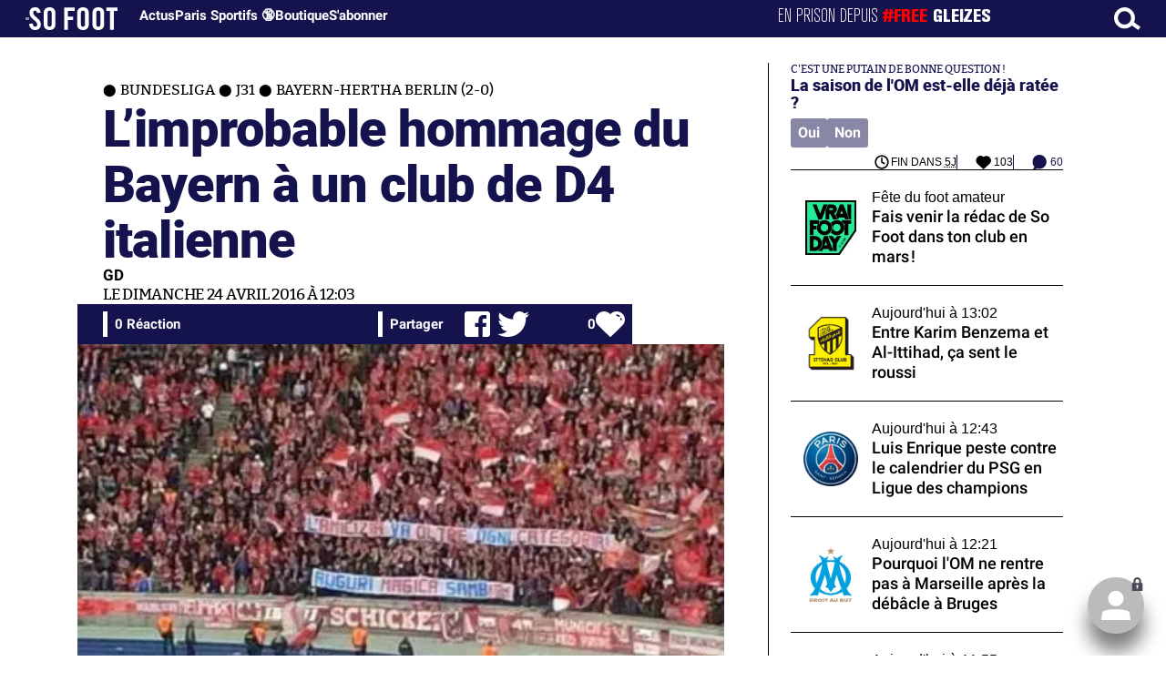

--- FILE ---
content_type: text/html; charset=UTF-8
request_url: https://www.sofoot.com/breves/limprobable-hommage-du-bayern-a-un-club-de-d4-italienne
body_size: 47027
content:
<!DOCTYPE html>
<!--[if IE 6]>
 No cache 
<![endif]-->
<html lang="fr" data-time="29/01/2026 13:43:00" data-arche="true">

<head>
  <!-- data-emplacement="first" -->
<script type="text/javascript" src="https://cache.consentframework.com/js/pa/21356/c/G4mNI/stub"></script>
<script type="text/javascript" src="https://choices.consentframework.com/js/pa/21356/c/G4mNI/cmp" async></script>



<title>L’improbable hommage du Bayern à un club de D4 italienne - Bundesliga - J31 - Bayern-Hertha Berlin (2-0) - 24 Avr. 2016 - SO FOOT.com</title>
  <meta charset="UTF-8">
<meta http-equiv="X-UA-Compatible" content="IE=edge">
<meta name="viewport" content="width=device-width, initial-scale=1.0">
<link rel="preconnect" href="https://www.sofoot.com/"/>
<link rel="preload" href="/fonts/bitter/bitterpro-medium-webfont.ttf" as="font" type="font/ttf" crossorigin>
<link rel="preload" href="/fonts/roboto/roboto-medium-webfont.ttf" as="font" type="font/ttf" crossorigin>
<style>
html{--font-sans:system-ui,-apple-system,Segoe UI,Roboto,Ubuntu,Cantarell,Noto Sans,sans-serif,Segoe UI,Roboto,Ubuntu,Cantarell,Noto Sans,sans-serif;--font-serif:ui-serif,serif;--font-mono:Dank Mono,Operator Mono,Inconsolata,Fira Mono,ui-monospace,SF Mono,Monaco,Droid Sans Mono,Source Code Pro,monospace;--font-weight-1:100;--font-weight-2:200;--font-weight-3:300;--font-weight-4:400;--font-weight-5:500;--font-weight-6:600;--font-weight-7:700;--font-weight-8:800;--font-weight-9:900;--font-lineheight-00:.95;--font-lineheight-0:1.1;--font-lineheight-1:1.25;--font-lineheight-2:1.375;--font-lineheight-3:1.5;--font-lineheight-4:1.75;--font-lineheight-5:2;--font-letterspacing-0:-.05em;--font-letterspacing-1:.025em;--font-letterspacing-2:.050em;--font-letterspacing-3:.075em;--font-letterspacing-4:.150em;--font-letterspacing-5:.500em;--font-letterspacing-6:.750em;--font-letterspacing-7:1em;--font-size-00:.5rem;--font-size-0:.75rem;--font-size-1:1rem;--font-size-2:1.1rem;--font-size-3:1.25rem;--font-size-4:1.5rem;--font-size-5:2rem;--font-size-6:2.5rem;--font-size-7:3rem;--font-size-8:3.5rem;--font-size-fluid-0:clamp(.75rem, 2vw, 1rem);--font-size-fluid-1:clamp(1rem, 4vw, 1.5rem);--font-size-fluid-2:clamp(1.5rem, 6vw, 2.5rem);--font-size-fluid-3:clamp(2rem, 9vw, 3.5rem);--size-000:-.5rem;--size-00:-.25rem;--size-1:.25rem;--size-2:.5rem;--size-3:1rem;--size-4:1.25rem;--size-5:1.5rem;--size-6:1.75rem;--size-7:2rem;--size-8:3rem;--size-9:4rem;--size-10:5rem;--size-11:7.5rem;--size-12:10rem;--size-13:15rem;--size-14:20rem;--size-15:30rem;--size-fluid-1:clamp(.5rem, 1vw, 1rem);--size-fluid-2:clamp(1rem, 2vw, 1.5rem);--size-fluid-3:clamp(1.5rem, 3vw, 2rem);--size-fluid-4:clamp(2rem, 4vw, 3rem);--size-fluid-5:clamp(4rem, 5vw, 5rem);--size-fluid-6:clamp(5rem, 7vw, 7.5rem);--size-fluid-7:clamp(7.5rem, 10vw, 10rem);--size-fluid-8:clamp(10rem, 20vw, 15rem);--size-fluid-9:clamp(15rem, 30vw, 20rem);--size-fluid-10:clamp(20rem, 40vw, 30rem);--size-content-1:20ch;--size-content-2:45ch;--size-content-3:60ch;--size-header-1:20ch;--size-header-2:25ch;--size-header-3:35ch;--size-xxs:240px;--size-xs:360px;--size-sm:480px;--size-md:768px;--size-lg:1024px;--size-xl:1440px;--size-xxl:1920px;--ease-1:cubic-bezier(.25, 0, .5, 1);--ease-2:cubic-bezier(.25, 0, .4, 1);--ease-3:cubic-bezier(.25, 0, .3, 1);--ease-4:cubic-bezier(.25, 0, .2, 1);--ease-5:cubic-bezier(.25, 0, .1, 1);--ease-in-1:cubic-bezier(.25, 0, 1, 1);--ease-in-2:cubic-bezier(.50, 0, 1, 1);--ease-in-3:cubic-bezier(.70, 0, 1, 1);--ease-in-4:cubic-bezier(.90, 0, 1, 1);--ease-in-5:cubic-bezier(1, 0, 1, 1);--ease-out-1:cubic-bezier(0, 0, .75, 1);--ease-out-2:cubic-bezier(0, 0, .50, 1);--ease-out-3:cubic-bezier(0, 0, .3, 1);--ease-out-4:cubic-bezier(0, 0, .1, 1);--ease-out-5:cubic-bezier(0, 0, 0, 1);--ease-in-out-1:cubic-bezier(.1, 0, .9, 1);--ease-in-out-2:cubic-bezier(.3, 0, .7, 1);--ease-in-out-3:cubic-bezier(.5, 0, .5, 1);--ease-in-out-4:cubic-bezier(.7, 0, .3, 1);--ease-in-out-5:cubic-bezier(.9, 0, .1, 1);--ease-elastic-1:cubic-bezier(.5, .75, .75, 1.25);--ease-elastic-2:cubic-bezier(.5, 1, .75, 1.25);--ease-elastic-3:cubic-bezier(.5, 1.25, .75, 1.25);--ease-elastic-4:cubic-bezier(.5, 1.5, .75, 1.25);--ease-elastic-5:cubic-bezier(.5, 1.75, .75, 1.25);--ease-squish-1:cubic-bezier(.5, -.1, .1, 1.5);--ease-squish-2:cubic-bezier(.5, -.3, .1, 1.5);--ease-squish-3:cubic-bezier(.5, -.5, .1, 1.5);--ease-squish-4:cubic-bezier(.5, -.7, .1, 1.5);--ease-squish-5:cubic-bezier(.5, -.9, .1, 1.5);--ease-step-1:steps(2);--ease-step-2:steps(3);--ease-step-3:steps(4);--ease-step-4:steps(7);--ease-step-5:steps(10);--layer-1:1;--layer-2:2;--layer-3:3;--layer-4:4;--layer-5:5;--layer-important:2147483647;--shadow-color:220 3% 15%;--shadow-strength:1%;--shadow-1:0 1px 2px -1px hsl(var(--shadow-color)/calc(var(--shadow-strength) + 9%));--shadow-2:0 3px 5px -2px hsl(var(--shadow-color)/calc(var(--shadow-strength) + 3%)),0 7px 14px -5px hsl(var(--shadow-color)/calc(var(--shadow-strength) + 5%));--shadow-3:0 -1px 3px 0 hsl(var(--shadow-color)/calc(var(--shadow-strength) + 2%)),0 1px 2px -5px hsl(var(--shadow-color)/calc(var(--shadow-strength) + 2%)),0 2px 5px -5px hsl(var(--shadow-color)/calc(var(--shadow-strength) + 4%)),0 4px 12px -5px hsl(var(--shadow-color)/calc(var(--shadow-strength) + 5%)),0 12px 15px -5px hsl(var(--shadow-color)/calc(var(--shadow-strength) + 7%));--shadow-4:0 -2px 5px 0 hsl(var(--shadow-color)/calc(var(--shadow-strength) + 2%)),0 1px 1px -2px hsl(var(--shadow-color)/calc(var(--shadow-strength) + 3%)),0 2px 2px -2px hsl(var(--shadow-color)/calc(var(--shadow-strength) + 3%)),0 5px 5px -2px hsl(var(--shadow-color)/calc(var(--shadow-strength) + 4%)),0 9px 9px -2px hsl(var(--shadow-color)/calc(var(--shadow-strength) + 5%)),0 16px 16px -2px hsl(var(--shadow-color)/calc(var(--shadow-strength) + 6%));--shadow-5:0 -1px 2px 0 hsl(var(--shadow-color)/calc(var(--shadow-strength) + 2%)),0 2px 1px -2px hsl(var(--shadow-color)/calc(var(--shadow-strength) + 3%)),0 5px 5px -2px hsl(var(--shadow-color)/calc(var(--shadow-strength) + 3%)),0 10px 10px -2px hsl(var(--shadow-color)/calc(var(--shadow-strength) + 4%)),0 20px 20px -2px hsl(var(--shadow-color)/calc(var(--shadow-strength) + 5%)),0 40px 40px -2px hsl(var(--shadow-color)/calc(var(--shadow-strength) + 7%));--shadow-6:0 -1px 2px 0 hsl(var(--shadow-color)/calc(var(--shadow-strength) + 2%)),0 3px 2px -2px hsl(var(--shadow-color)/calc(var(--shadow-strength) + 3%)),0 7px 5px -2px hsl(var(--shadow-color)/calc(var(--shadow-strength) + 3%)),0 12px 10px -2px hsl(var(--shadow-color)/calc(var(--shadow-strength) + 4%)),0 22px 18px -2px hsl(var(--shadow-color)/calc(var(--shadow-strength) + 5%)),0 41px 33px -2px hsl(var(--shadow-color)/calc(var(--shadow-strength) + 6%)),0 100px 80px -2px hsl(var(--shadow-color)/calc(var(--shadow-strength) + 7%));--inner-shadow-0:inset 0 0 0 1px hsl(var(--shadow-color)/calc(var(--shadow-strength) + 9%));--inner-shadow-1:inset 0 1px 2px 0 hsl(var(--shadow-color)/calc(var(--shadow-strength) + 9%));--inner-shadow-2:inset 0 1px 4px 0 hsl(var(--shadow-color)/calc(var(--shadow-strength) + 9%));--inner-shadow-3:inset 0 2px 8px 0 hsl(var(--shadow-color)/calc(var(--shadow-strength) + 9%));--inner-shadow-4:inset 0 2px 14px 0 hsl(var(--shadow-color)/calc(var(--shadow-strength) + 9%));--ratio-square:1;--ratio-landscape:4/3;--ratio-portrait:3/4;--ratio-widescreen:16/9;--ratio-ultrawide:18/5;--ratio-golden:1.6180/1;--gray-0:#f8f9fa;--gray-1:#f1f3f5;--gray-2:#e9ecef;--gray-3:#dee2e6;--gray-4:#ced4da;--gray-5:#adb5bd;--gray-6:#868e96;--gray-7:#495057;--gray-8:#343a40;--gray-9:#212529;--red-0:#fff5f5;--red-1:#ffe3e3;--red-2:#ffc9c9;--red-3:#ffa8a8;--red-4:#ff8787;--red-5:#ff6b6b;--red-6:#fa5252;--red-7:#f03e3e;--red-8:#e03131;--red-9:#c92a2a;--pink-0:#fff0f6;--pink-1:#ffdeeb;--pink-2:#fcc2d7;--pink-3:#faa2c1;--pink-4:#f783ac;--pink-5:#f06595;--pink-6:#e64980;--pink-7:#d6336c;--pink-8:#c2255c;--pink-9:#a61e4d;--grape-0:#f8f0fc;--grape-1:#f3d9fa;--grape-2:#eebefa;--grape-3:#e599f7;--grape-4:#da77f2;--grape-5:#cc5de8;--grape-6:#be4bdb;--grape-7:#ae3ec9;--grape-8:#9c36b5;--grape-9:#862e9c;--violet-0:#f3f0ff;--violet-1:#e5dbff;--violet-2:#d0bfff;--violet-3:#b197fc;--violet-4:#9775fa;--violet-5:#845ef7;--violet-6:#7950f2;--violet-7:#7048e8;--violet-8:#6741d9;--violet-9:#5f3dc4;--indigo-0:#edf2ff;--indigo-1:#dbe4ff;--indigo-2:#bac8ff;--indigo-3:#91a7ff;--indigo-4:#748ffc;--indigo-5:#5c7cfa;--indigo-6:#4c6ef5;--indigo-7:#4263eb;--indigo-8:#3b5bdb;--indigo-9:#364fc7;--blue-0:#e7f5ff;--blue-1:#d0ebff;--blue-2:#a5d8ff;--blue-3:#74c0fc;--blue-4:#4dabf7;--blue-5:#339af0;--blue-6:#228be6;--blue-7:#1c7ed6;--blue-8:#1971c2;--blue-9:#1864ab;--cyan-0:#e3fafc;--cyan-1:#c5f6fa;--cyan-2:#99e9f2;--cyan-3:#66d9e8;--cyan-4:#3bc9db;--cyan-5:#22b8cf;--cyan-6:#15aabf;--cyan-7:#1098ad;--cyan-8:#0c8599;--cyan-9:#0b7285;--teal-0:#e6fcf5;--teal-1:#c3fae8;--teal-2:#96f2d7;--teal-3:#63e6be;--teal-4:#38d9a9;--teal-5:#20c997;--teal-6:#12b886;--teal-7:#0ca678;--teal-8:#099268;--teal-9:#087f5b;--green-0:#ebfbee;--green-1:#d3f9d8;--green-2:#b2f2bb;--green-3:#8ce99a;--green-4:#69db7c;--green-5:#51cf66;--green-6:#40c057;--green-7:#37b24d;--green-8:#2f9e44;--green-9:#2b8a3e;--lime-0:#f4fce3;--lime-1:#e9fac8;--lime-2:#d8f5a2;--lime-3:#c0eb75;--lime-4:#a9e34b;--lime-5:#94d82d;--lime-6:#82c91e;--lime-7:#74b816;--lime-8:#66a80f;--lime-9:#5c940d;--yellow-0:#fff9db;--yellow-1:#fff3bf;--yellow-2:#ffec99;--yellow-3:#ffe066;--yellow-4:#ffd43b;--yellow-5:#fcc419;--yellow-6:#fab005;--yellow-7:#f59f00;--yellow-8:#f08c00;--yellow-9:#e67700;--orange-0:#fff4e6;--orange-1:#ffe8cc;--orange-2:#ffd8a8;--orange-3:#ffc078;--orange-4:#ffa94d;--orange-5:#ff922b;--orange-6:#fd7e14;--orange-7:#f76707;--orange-8:#e8590c;--orange-9:#d9480f;--gradient-1:linear-gradient(to bottom right, #1f005c, #5b0060, #870160, #ac255e, #ca485c, #e16b5c, #f39060, #ffb56b);--gradient-2:linear-gradient(to bottom right, #48005c, #8300e2, #a269ff);--gradient-3:radial-gradient(circle at top right, #0ff, rgba(0, 255, 255, 0)),radial-gradient(circle at bottom left, #ff1492, rgba(255, 20, 146, 0));--gradient-4:linear-gradient(to bottom right, #00f5a0, #00d9f5);--gradient-5:conic-gradient(from -270deg at 75% 110%, #f0f, #fffaf0);--gradient-6:conic-gradient(from -90deg at top left, #000, #fff);--gradient-7:linear-gradient(to bottom right, #72c6ef, #004e8f);--gradient-8:conic-gradient(from 90deg at 50% 0%, #111, 50%, #222, #111);--gradient-9:conic-gradient(from .5turn at bottom center, #add8e6, #fff);--gradient-10:conic-gradient(from 90deg at 40% -25%, gold, #f79d03, #ee6907, #e6390a, #de0d0d, #d61039, #cf1261, #c71585, #cf1261, #d61039, #de0d0d, #ee6907, #f79d03, gold, gold, gold);--gradient-11:conic-gradient(at bottom left, #ff1493, cyan);--gradient-12:conic-gradient(from 90deg at 25% -10%, #ff4500, #d3f340, #7bee85, #afeeee, #7bee85);--gradient-13:radial-gradient(circle at 50% 200%, #000142, #3b0083, #b300c3, #ff059f, #ff4661, #ffad86, #fff3c7);--gradient-14:conic-gradient(at top right, lime, cyan);--gradient-15:linear-gradient(to bottom right, #c7d2fe, #fecaca, #fef3c7);--gradient-16:radial-gradient(circle at 50% -250%, #374151, #111827, #000);--gradient-17:conic-gradient(from -90deg at 50% -25%, blue, #8a2be2);--gradient-18:linear-gradient(0deg, rgba(255, 0, 0, .8), rgba(255, 0, 0, 0) 75%),linear-gradient(60deg, rgba(255, 255, 0, .8), rgba(255, 255, 0, 0) 75%),linear-gradient(120deg, rgba(0, 255, 0, .8), rgba(0, 255, 0, 0) 75%),linear-gradient(180deg, rgba(0, 255, 255, .8), rgba(0, 255, 255, 0) 75%),linear-gradient(240deg, rgba(0, 0, 255, .8), rgba(0, 0, 255, 0) 75%),linear-gradient(300deg, rgba(255, 0, 255, .8), rgba(255, 0, 255, 0) 75%);--gradient-19:linear-gradient(to bottom right, #ffe259, #ffa751);--gradient-20:conic-gradient(from -135deg at -10% center, orange, #ff7715, #ff522a, #ff3f47, #ff5482, #ff69b4);--gradient-21:conic-gradient(from -90deg at 25% 115%, red, #f06, #f0c, #c0f, #60f, #00f, #00f, #00f, #00f);--gradient-22:linear-gradient(to bottom right, #acb6e5, #86fde8);--gradient-23:linear-gradient(to bottom right, #536976, #292e49);--gradient-24:conic-gradient(from .5turn at 0% 0%, #00c476, 10%, #82b0ff, 90%, #00c476);--gradient-25:conic-gradient(at 125% 50%, #b78cf7, #ff7c94, #ffcf0d, #ff7c94, #b78cf7);--gradient-26:linear-gradient(to bottom right, #9796f0, #fbc7d4);--gradient-27:conic-gradient(from .5turn at bottom left, #ff1493, #639);--gradient-28:conic-gradient(from -90deg at 50% 105%, #fff, orchid);--gradient-29:radial-gradient(circle at top right, #bfb3ff, rgba(191, 179, 255, 0)),radial-gradient(circle at bottom left, #86acf9, rgba(134, 172, 249, 0));--gradient-30:radial-gradient(circle at top right, #00ff80, rgba(0, 255, 128, 0)),radial-gradient(circle at bottom left, #adffd6, rgba(173, 255, 214, 0));--noise-1:url("data:image/svg+xml;charset=utf-8,%3Csvg viewBox='0 0 200 200' xmlns='http://www.w3.org/2000/svg'%3E%3Cfilter id='a'%3E%3CfeTurbulence type='fractalNoise' baseFrequency='.005' numOctaves='2' stitchTiles='stitch'/%3E%3C/filter%3E%3Crect width='100%25' height='100%25' filter='url(%23a)'/%3E%3C/svg%3E");--noise-2:url("data:image/svg+xml;charset=utf-8,%3Csvg viewBox='0 0 300 300' xmlns='http://www.w3.org/2000/svg'%3E%3Cfilter id='a'%3E%3CfeTurbulence type='fractalNoise' baseFrequency='.05' stitchTiles='stitch'/%3E%3C/filter%3E%3Crect width='100%25' height='100%25' filter='url(%23a)'/%3E%3C/svg%3E");--noise-3:url("data:image/svg+xml;charset=utf-8,%3Csvg viewBox='0 0 1024 1024' xmlns='http://www.w3.org/2000/svg'%3E%3Cfilter id='a'%3E%3CfeTurbulence type='fractalNoise' baseFrequency='.25' stitchTiles='stitch'/%3E%3C/filter%3E%3Crect width='100%25' height='100%25' filter='url(%23a)'/%3E%3C/svg%3E");--noise-4:url("data:image/svg+xml;charset=utf-8,%3Csvg viewBox='0 0 2056 2056' xmlns='http://www.w3.org/2000/svg'%3E%3Cfilter id='a'%3E%3CfeTurbulence type='fractalNoise' baseFrequency='.5' stitchTiles='stitch'/%3E%3C/filter%3E%3Crect width='100%25' height='100%25' filter='url(%23a)'/%3E%3C/svg%3E");--noise-5:url("data:image/svg+xml;charset=utf-8,%3Csvg viewBox='0 0 2056 2056' xmlns='http://www.w3.org/2000/svg'%3E%3Cfilter id='a'%3E%3CfeTurbulence type='fractalNoise' baseFrequency='.75' stitchTiles='stitch'/%3E%3C/filter%3E%3Crect width='100%25' height='100%25' filter='url(%23a)'/%3E%3C/svg%3E");--noise-filter-1:contrast(300%) brightness(100%);--noise-filter-2:contrast(200%) brightness(150%);--noise-filter-3:contrast(200%) brightness(250%);--noise-filter-4:contrast(200%) brightness(500%);--noise-filter-5:contrast(200%) brightness(1000%);--animation-fade-in:fade-in .5s var(--ease-3);--animation-fade-in-bloom:fade-in-bloom 2s var(--ease-3);--animation-fade-out:fade-out .5s var(--ease-3);--animation-fade-out-bloom:fade-out-bloom 2s var(--ease-3);--animation-scale-up:scale-up .5s var(--ease-3);--animation-scale-down:scale-down .5s var(--ease-3);--animation-slide-out-up:slide-out-up .5s var(--ease-3);--animation-slide-out-down:slide-out-down .5s var(--ease-3);--animation-slide-out-right:slide-out-right .5s var(--ease-3);--animation-slide-out-left:slide-out-left .5s var(--ease-3);--animation-slide-in-up:slide-in-up .5s var(--ease-3);--animation-slide-in-down:slide-in-down .5s var(--ease-3);--animation-slide-in-right:slide-in-right .5s var(--ease-3);--animation-slide-in-left:slide-in-left .5s var(--ease-3);--animation-shake-x:shake-x .75s var(--ease-out-5);--animation-shake-y:shake-y .75s var(--ease-out-5);--animation-spin:spin 2s linear infinite;--animation-ping:ping 5s var(--ease-out-3) infinite;--animation-blink:blink 1s var(--ease-out-3) infinite;--animation-float:float 3s var(--ease-in-out-3) infinite;--animation-bounce:bounce 2s var(--ease-squish-2) infinite;--animation-pulse:pulse 2s var(--ease-out-3) infinite;--border-size-1:1px;--border-size-2:2px;--border-size-3:5px;--border-size-4:10px;--border-size-5:25px;--radius-1:2px;--radius-2:5px;--radius-3:1rem;--radius-4:2rem;--radius-5:4rem;--radius-6:8rem;--radius-round:1e5px;--radius-blob-1:30% 70% 70% 30%/53% 30% 70% 47%;--radius-blob-2:53% 47% 34% 66%/63% 46% 54% 37%;--radius-blob-3:37% 63% 56% 44%/49% 56% 44% 51%;--radius-blob-4:63% 37% 37% 63%/43% 37% 63% 57%;--radius-blob-5:49% 51% 48% 52%/57% 44% 56% 43%;--radius-conditional-1:clamp(0px, calc(100vw - 100%) * 1e5, var(--radius-1));--radius-conditional-2:clamp(0px, calc(100vw - 100%) * 1e5, var(--radius-2));--radius-conditional-3:clamp(0px, calc(100vw - 100%) * 1e5, var(--radius-3));--radius-conditional-4:clamp(0px, calc(100vw - 100%) * 1e5, var(--radius-4));--radius-conditional-5:clamp(0px, calc(100vw - 100%) * 1e5, var(--radius-5));--radius-conditional-6:clamp(0px, calc(100vw - 100%) * 1e5, var(--radius-6))}@media (prefers-color-scheme:dark){html{--shadow-color:220 40% 2%;--shadow-strength:25%}}@keyframes fade-in{to{opacity:1}}@keyframes fade-in-bloom{0%{filter:brightness(1) blur(20px);opacity:0}10%{filter:brightness(2) blur(10px);filter:brightness(.5) blur(10px);opacity:1}to{filter:brightness(1) blur(0);opacity:1}}@keyframes fade-out{to{opacity:0}}@keyframes fade-out-bloom{to{filter:brightness(1) blur(20px);opacity:0}10%{filter:brightness(2) blur(10px);filter:brightness(.5) blur(10px);opacity:1}0%{filter:brightness(1) blur(0);opacity:1}}@keyframes scale-up{to{transform:scale(1.25)}}@keyframes scale-down{to{transform:scale(.75)}}@keyframes slide-out-up{to{transform:translateY(-100%)}}@keyframes slide-out-down{to{transform:translateY(100%)}}@keyframes slide-out-right{to{transform:translateX(100%)}}@keyframes slide-out-left{to{transform:translateX(-100%)}}@keyframes slide-in-up{0%{transform:translateY(100%)}}@keyframes slide-in-down{0%{transform:translateY(-100%)}}@keyframes slide-in-right{0%{transform:translateX(-100%)}}@keyframes slide-in-left{0%{transform:translateX(100%)}}@keyframes shake-x{0%,to{transform:translateX(0)}20%,60%{transform:translateX(-5%)}40%,80%{transform:translateX(5%)}}@keyframes shake-y{0%,to{transform:translateY(0)}20%,60%{transform:translateY(-5%)}40%,80%{transform:translateY(5%)}}@keyframes spin{to{transform:rotate(1turn)}}@keyframes ping{90%,to{opacity:0;transform:scale(2)}}@keyframes blink{0%,to{opacity:1}50%{opacity:.5}}@keyframes float{50%{transform:translateY(-25%)}}@keyframes bounce{25%{transform:translateY(-20%)}40%{transform:translateY(-3%)}0%,60%,to{transform:translateY(0)}}@keyframes pulse{50%{transform:scale(.9)}}
</style>
<link rel="stylesheet" href="/design/main/main-b1647e8601.css">
<!-- css_page : pages-->
	<link rel="stylesheet" href="/design/pages/pages-f48f74e752.css">
<style data-src="/css/index-582e1e2d93.css">@charset "UTF-8";.titre-match,.titre-match-logo{display:none!important}.lazy-img-wrap .lazy-img-in{position:relative}.lazy-img-wrap .lazy-img-in img{position:absolute;inset:0}[data-page=article] .content iframe[allowfullscreen]{display:block;margin-block:var(--marge);width:100%}[data-page=article] .qr_question{margin-top:1em}[data-page=article] .blason-equipe{display:inline-block;width:var(--icone-grand);height:var(--icone-grand);background-image:none!important}[data-page=article] .blason-equipe img{width:100%;height:100%;display:inline-block;-o-object-fit:contain;object-fit:contain}[data-page=article] [data-zone=article] img[src*="/d-"]{display:block;margin-top:var(--marge);margin-bottom:var(--marge-mini)}[data-page=article] [data-zone=article] figure>img[src*="/d-"]{margin:0}[data-page=article] .exergue{margin-block:var(--marge);position:relative}[data-page=article] .exergue:before{position:absolute;content:"";background:var(--color-brand);-webkit-mask:url('data:image/svg+xml;utf8,<svg xmlns="http://www.w3.org/2000/svg" viewBox="0 0 58.4 52.4"><path d="M17.6 0L0 26.1l17.6 26.3h14.2L15.9 26.2 31.8 0z"/><path d="M44.2 0L26.6 26.1l17.6 26.3h14.2L42.5 26.2 58.4 0z"/></svg>') no-repeat right top;mask:url('data:image/svg+xml;utf8,<svg xmlns="http://www.w3.org/2000/svg" viewBox="0 0 58.4 52.4"><path d="M17.6 0L0 26.1l17.6 26.3h14.2L15.9 26.2 31.8 0z"/><path d="M44.2 0L26.6 26.1l17.6 26.3h14.2L42.5 26.2 58.4 0z"/></svg>') no-repeat right top;-webkit-mask-size:100%;mask-size:100%;width:var(--largeur-colonne);height:100%;top:0;left:0}[data-page=article] .exergue .exergue_content{display:block;margin:0;padding:0;font-family:var(--police-sans-serif);font-size:var(--taille-texte-smart);font-weight:var(--font-weight-bolder);font-variation-settings:var(--graisse-tres-gras);line-height:110%;color:var(--color-brand);padding-left:calc(var(--largeur-colonne) + var(--marge))}[data-page=article] .exergue .exergue_content:after{content:"»";display:inline}[data-page=article] .exergue .exergue_legende{font-size:var(--taille-texte-petit-smart);padding-left:calc(var(--largeur-colonne) + var(--marge))}@media (min-width:768px){[data-page=article] .exergue:before{-webkit-mask-size:60%;mask-size:60%}}[data-page=article] .qr_question{display:inline-block;margin-bottom:var(--marge-mini);font-variation-settings:var(--graisse-gras);font-size:var(--taille-texte-grand)}[data-zone=message-live] [data-action-joueur=changement] img{display:inline-block;width:20px;height:20px;vertical-align:bottom}.content .tti{text-align:center;display:block;max-width:600px;margin:0 auto}.content .tti img{border:2px solid #bbb;border-radius:20px}iframe[src*="rematch.tv"]{aspect-ratio:16/9;width:100%!important;height:initial!important;position:static!important}:root{--balloon-border-radius:2px;--balloon-color:rgba(16, 16, 16, 0.95);--balloon-text-color:#fff;--balloon-font-size:12px;--balloon-move:4px}button[aria-label][data-balloon-pos]{overflow:visible}[aria-label][data-balloon-pos]{position:relative;cursor:pointer}[aria-label][data-balloon-pos]:after{opacity:0;pointer-events:none;-webkit-transition:all .18s ease-out .18s;transition:all .18s ease-out .18s;text-indent:0;font-family:-apple-system,BlinkMacSystemFont,"Segoe UI",Roboto,Oxygen,Ubuntu,Cantarell,"Open Sans","Helvetica Neue",sans-serif;font-weight:400;font-style:normal;text-shadow:none;font-size:var(--balloon-font-size);background:var(--balloon-color);border-radius:2px;color:var(--balloon-text-color);border-radius:var(--balloon-border-radius);content:attr(aria-label);padding:.5em 1em;position:absolute;white-space:nowrap;z-index:10}[aria-label][data-balloon-pos]:before{width:0;height:0;border:5px solid transparent;border-top-color:var(--balloon-color);opacity:0;pointer-events:none;-webkit-transition:all .18s ease-out .18s;transition:all .18s ease-out .18s;content:"";position:absolute;z-index:10}[aria-label][data-balloon-pos]:hover:after,[aria-label][data-balloon-pos]:hover:before,[aria-label][data-balloon-pos]:not([data-balloon-nofocus]):focus:after,[aria-label][data-balloon-pos]:not([data-balloon-nofocus]):focus:before,[aria-label][data-balloon-pos][data-balloon-visible]:after,[aria-label][data-balloon-pos][data-balloon-visible]:before{opacity:1;pointer-events:none}[aria-label][data-balloon-pos].font-awesome:after{font-family:FontAwesome,-apple-system,BlinkMacSystemFont,"Segoe UI",Roboto,Oxygen,Ubuntu,Cantarell,"Open Sans","Helvetica Neue",sans-serif}[aria-label][data-balloon-pos][data-balloon-break]:after{white-space:pre}[aria-label][data-balloon-pos][data-balloon-break][data-balloon-length]:after{white-space:pre-line;word-break:break-word}[aria-label][data-balloon-pos][data-balloon-blunt]:after,[aria-label][data-balloon-pos][data-balloon-blunt]:before{-webkit-transition:none;transition:none}[aria-label][data-balloon-pos][data-balloon-pos=down]:hover:after,[aria-label][data-balloon-pos][data-balloon-pos=down][data-balloon-visible]:after,[aria-label][data-balloon-pos][data-balloon-pos=up]:hover:after,[aria-label][data-balloon-pos][data-balloon-pos=up][data-balloon-visible]:after{-webkit-transform:translate(-50%,0);transform:translate(-50%,0)}[aria-label][data-balloon-pos][data-balloon-pos=down]:hover:before,[aria-label][data-balloon-pos][data-balloon-pos=down][data-balloon-visible]:before,[aria-label][data-balloon-pos][data-balloon-pos=up]:hover:before,[aria-label][data-balloon-pos][data-balloon-pos=up][data-balloon-visible]:before{-webkit-transform:translate(-50%,0);transform:translate(-50%,0)}[aria-label][data-balloon-pos][data-balloon-pos*=-left]:after{left:0}[aria-label][data-balloon-pos][data-balloon-pos*=-left]:before{left:5px}[aria-label][data-balloon-pos][data-balloon-pos*=-right]:after{right:0}[aria-label][data-balloon-pos][data-balloon-pos*=-right]:before{right:5px}[aria-label][data-balloon-pos][data-balloon-po*=-left]:hover:after,[aria-label][data-balloon-pos][data-balloon-po*=-left][data-balloon-visible]:after,[aria-label][data-balloon-pos][data-balloon-pos*=-right]:hover:after,[aria-label][data-balloon-pos][data-balloon-pos*=-right][data-balloon-visible]:after{-webkit-transform:translate(0,0);transform:translate(0,0)}[aria-label][data-balloon-pos][data-balloon-po*=-left]:hover:before,[aria-label][data-balloon-pos][data-balloon-po*=-left][data-balloon-visible]:before,[aria-label][data-balloon-pos][data-balloon-pos*=-right]:hover:before,[aria-label][data-balloon-pos][data-balloon-pos*=-right][data-balloon-visible]:before{-webkit-transform:translate(0,0);transform:translate(0,0)}[aria-label][data-balloon-pos][data-balloon-pos^=up]:after,[aria-label][data-balloon-pos][data-balloon-pos^=up]:before{bottom:100%;-webkit-transform-origin:top;transform-origin:top;-webkit-transform:translate(0,var(--balloon-move));transform:translate(0,var(--balloon-move))}[aria-label][data-balloon-pos][data-balloon-pos^=up]:after{margin-bottom:10px}[aria-label][data-balloon-pos][data-balloon-pos=up]:after,[aria-label][data-balloon-pos][data-balloon-pos=up]:before{left:50%;-webkit-transform:translate(-50%,var(--balloon-move));transform:translate(-50%,var(--balloon-move))}[aria-label][data-balloon-pos][data-balloon-pos^=down]:after,[aria-label][data-balloon-pos][data-balloon-pos^=down]:before{top:100%;-webkit-transform:translate(0,calc(var(--balloon-move) * -1));transform:translate(0,calc(var(--balloon-move) * -1))}[aria-label][data-balloon-pos][data-balloon-pos^=down]:after{margin-top:10px}[aria-label][data-balloon-pos][data-balloon-pos^=down]:before{width:0;height:0;border:5px solid transparent;border-bottom-color:var(--balloon-color)}[aria-label][data-balloon-pos][data-balloon-pos=down]:after,[aria-label][data-balloon-pos][data-balloon-pos=down]:before{left:50%;-webkit-transform:translate(-50%,calc(var(--balloon-move) * -1));transform:translate(-50%,calc(var(--balloon-move) * -1))}[aria-label][data-balloon-pos][data-balloon-pos=left]:hover:after,[aria-label][data-balloon-pos][data-balloon-pos=left][data-balloon-visible]:after,[aria-label][data-balloon-pos][data-balloon-pos=right]:hover:after,[aria-label][data-balloon-pos][data-balloon-pos=right][data-balloon-visible]:after{-webkit-transform:translate(0,-50%);transform:translate(0,-50%)}[aria-label][data-balloon-pos][data-balloon-pos=left]:hover:before,[aria-label][data-balloon-pos][data-balloon-pos=left][data-balloon-visible]:before,[aria-label][data-balloon-pos][data-balloon-pos=right]:hover:before,[aria-label][data-balloon-pos][data-balloon-pos=right][data-balloon-visible]:before{-webkit-transform:translate(0,-50%);transform:translate(0,-50%)}[aria-label][data-balloon-pos][data-balloon-pos=left]:after,[aria-label][data-balloon-pos][data-balloon-pos=left]:before{right:100%;top:50%;-webkit-transform:translate(var(--balloon-move),-50%);transform:translate(var(--balloon-move),-50%)}[aria-label][data-balloon-pos][data-balloon-pos=left]:after{margin-right:10px}[aria-label][data-balloon-pos][data-balloon-pos=left]:before{width:0;height:0;border:5px solid transparent;border-left-color:var(--balloon-color)}[aria-label][data-balloon-pos][data-balloon-pos=right]:after,[aria-label][data-balloon-pos][data-balloon-pos=right]:before{left:100%;top:50%;-webkit-transform:translate(calc(var(--balloon-move) * -1),-50%);transform:translate(calc(var(--balloon-move) * -1),-50%)}[aria-label][data-balloon-pos][data-balloon-pos=right]:after{margin-left:10px}[aria-label][data-balloon-pos][data-balloon-pos=right]:before{width:0;height:0;border:5px solid transparent;border-right-color:var(--balloon-color)}[aria-label][data-balloon-pos][data-balloon-length]:after{white-space:normal}[aria-label][data-balloon-pos][data-balloon-length=small]:after{width:80px}[aria-label][data-balloon-pos][data-balloon-length=medium]:after{width:150px}[aria-label][data-balloon-pos][data-balloon-length=large]:after{width:260px}[aria-label][data-balloon-pos][data-balloon-length=xlarge]:after{width:380px}@media screen and (max-width:768px){[aria-label][data-balloon-pos][data-balloon-length=xlarge]:after{width:90vw}}[aria-label][data-balloon-pos][data-balloon-length=fit]:after{width:100%}.block-formulaire-membres,.formulaire-membres{background-color:#fee100;color:#000;padding:var(--marge-petite);margin:var(--marge-petite) auto;display:-webkit-box;display:-webkit-flex;display:-ms-flexbox;display:flex;-webkit-box-orient:vertical;-webkit-box-direction:normal;-webkit-flex-direction:column;-ms-flex-direction:column;flex-direction:column;gap:var(--marge-mini)}.block-formulaire-membres:hover,.formulaire-membres:hover{text-decoration:none}.block-formulaire-membres h3,.block-formulaire-membres p,.formulaire-membres h3,.formulaire-membres p{margin:0;font-size:smaller}.block-formulaire-membres u:hover,.formulaire-membres u:hover{text-decoration:none;background-color:#000;color:#fff}.block-formulaire-membres.termine,.formulaire-membres.termine{background-color:#8ef1bc}body[data-preview=fenetre] .colonne[data-zone=breves],body[data-preview=fenetre] .module-compte,body[data-preview=fenetre] footer.footer,body[data-preview=fenetre] header.header{display:none!important}[data-emplacement=apres-chapo-article]{display:grid;place-items:center}[data-emplacement=banniere-mobile-fixed]{width:100%;overflow:hidden;background-color:rgba(0,0,0,.5);text-align:center}[data-emplacement=banniere-mobile-fixed]>*,[data-emplacement=banniere-mobile-fixed]>*>*{max-width:100%;overflow:hidden;text-align:center;margin:0 auto}[data-emplacement*=colonne-de-droite]{display:grid;place-items:center;max-width:300px;margin:0 auto;width:100%}[data-emplacement*=colonne-de-droite][data-emplacement=colonne-de-droite-top-1],[data-emplacement*=colonne-de-droite][data-emplacement=colonne-de-droite-top-bottom]{min-height:600px}@media (max-width:399px){[data-emplacement=colonne-de-droite-top-1],[data-emplacement=colonne-de-droite-top-bottom]{min-height:600px}}[data-emplacement=megaban]{display:grid;place-items:center;max-width:100%;width:1000px;min-height:250px;margin:var(--marge) auto}.sous-article,[data-emplacement=sous-article]{display:-webkit-box!important;display:-webkit-flex!important;display:-ms-flexbox!important;display:flex!important;-webkit-box-pack:center!important;-webkit-justify-content:center!important;-ms-flex-pack:center!important;justify-content:center!important;margin-right:var(--marge)!important}body[data-is-pair=true] .seulement-si-impair{display:none!important}body:not([data-is-pair=true]) .seulement-si-pair{display:none!important}[data-emplacement=body-debut]{height:0!important;overflow:hidden}.BeOpVSlot:empty,.teads-adCall:empty,.teads-inread-target:empty{display:none!important}.BeOpVSlot:empty,[id="Autoslot Sofoot"]{margin:0;padding:0}[data-emplacement=colonne-de-droite-bottom]{position:-webkit-sticky;position:sticky;top:calc(var(--hauteur-header-computed,12vh) + var(--marge))}[data-emplacement]:not([data-emplacement*=colonne]) a,[data-emplacement]:not([data-emplacement*=colonne]) iframe,[data-emplacement]:not([data-emplacement*=colonne]) span,[data-emplacement]:not([data-emplacement*=colonne])>*>div{margin:0 auto;display:block}[data-emplacement]{display:grid;place-items:center}[data-emplacement*=colonne] a,[data-emplacement*=colonne] iframe,[data-emplacement*=colonne] span,[data-emplacement*=colonne]>div{width:300px;margin:0 auto;display:block}#taboola-below-article-thumbnails{max-width:900px}[data-arche=true] [data-emplacement=megaban]{display:none!important;--explication:"MEGABAN désactivée quand le site affiche une pub habillage/arche"}@media (min-width:1000px){.colonnes-principales.une-colonne-en-mobile>.colonne:first-child>.article[data-mode=auto]:first-child,html[data-arche=true] .article[data-mode=grand]{--decalage-focal-x:26%}}[data-emplacement=apres-premier-article]{margin:0}[data-emplacement*=colonne-de-droite],[data-emplacement=apres-chapo-article],[data-emplacement=megaban]{display:grid;place-items:center;background:url("data:image/svg+xml,%3Csvg version='1.1' xmlns='http://www.w3.org/2000/svg' x='0' y='0' viewBox='0 0 271.2 112.1' xml:space='preserve' enable-background='new 0 0 271.2 112.1'%3E%3Cpath fill='rgba(0,0,0,0.3)' d='M218.5 52.2c0 5.1-1.5 7.5-6.2 7.5s-6.2-2.5-6.2-7.5V17.7c0-5.1 1.5-7.5 6.2-7.5s6.2 2.4 6.2 7.5v34.5zM212.2 0c-12.2 0-17.9 7.8-17.9 17.4v35c0 9.6 5.6 17.4 17.9 17.4s17.9-7.8 17.9-17.4v-35c0-9.6-5.6-17.4-17.9-17.4M119 11.1h20.9V.9h-32.6v68H119V38.8h15.6V28.6H119V11.1zm-50.1 41c0 5.1-1.5 7.5-6.2 7.5s-6.2-2.5-6.2-7.5V17.7c0-5.1 1.5-7.5 6.2-7.5s6.2 2.4 6.2 7.5v34.4zm11.7.3v-35C80.6 7.8 74.9 0 62.7 0S44.8 7.8 44.8 17.4v35c0 9.6 5.7 17.4 17.9 17.4S80.6 62 80.6 52.4m-44.6 0c0-18.5-23.7-24-23.7-35.6 0-4.2 2.1-6.7 5.8-6.7 2.6 0 5.7 1.7 6.2 7.5l11.1-1.2C34.4 6.9 28.7 0 19.2 0 7.7 0 1.1 6.1 1.1 16.9c0 19.5 23.7 23.1 23.7 36.5 0 4-2.7 6.2-6.8 6.2-3.8 0-6.5-3.4-7-10.3L0 51c.5 10.2 6.7 18.8 17.5 18.8S36 63.6 36 52.4M236.9.9v10.2h11.3v57.8h11.7V11.1h11.3V.9h-34.3zm-65.5 51.2c0 5.1-1.5 7.5-6.2 7.5s-6.2-2.4-6.2-7.5V17.7c0-5.1 1.5-7.5 6.2-7.5s6.2 2.4 6.2 7.5v34.4zM165.2 0c-12.2 0-17.9 7.8-17.9 17.4v35c0 9.6 5.6 17.4 17.9 17.4s17.9-7.8 17.9-17.4v-35c0-9.6-5.7-17.4-17.9-17.4M75.1 102.1h-2.6l1-.7v6.6l-.7-.9 3.8.9v2.4H66.3V108l3.2-.9-.7 1V89.5l.8 1-3.3-.9v-2.4l7.3-.2h3c1.8 0 3.3.3 4.5.9a6 6 0 0 1 2.6 2.6c.6 1.1.8 2.3.8 3.7a7 7 0 0 1-4.1 6.8c-1.3.8-3.1 1.1-5.3 1.1zm.7-11.6h-3.1l.7-.7v9.7l-1-.7H75c1.5 0 2.6-.4 3.4-1.2.8-.8 1.2-1.8 1.2-3.2 0-1.2-.3-2.2-1-2.9-.5-.7-1.5-1-2.8-1zM92.9 110.7c-1.5 0-2.7-.5-3.7-1.4-1-1-1.5-2.4-1.5-4.3v-9.6l.4.7-2.6-.8v-2.4l6.8-.2v11.6c0 1 .2 1.8.7 2.3s1.1.7 1.8.7c.6 0 1.2-.2 2-.5.7-.3 1.4-.8 2.1-1.5l-.3.8V95.2l.4.8-2.6-.8v-2.4l6.8-.2v15.3l-.6-.8 2.8.9v2.3l-5.8.3-.6-3.2.7.2a12.5 12.5 0 0 1-3.4 2.4c-1.1.5-2.3.7-3.4.7zM114.3 110.7l-2.8-.2a42 42 0 0 1-3.2-.5V86.9l.7 1.3-2.9-.9v-2.4l6.8-.3v10.9l-.6-.7c.8-.8 1.7-1.4 2.6-1.9a6 6 0 0 1 3-.7c1.3 0 2.4.3 3.4 1a7 7 0 0 1 2.3 3c.6 1.3.8 2.9.8 4.9 0 1.4-.2 2.7-.5 3.8a7.6 7.6 0 0 1-4.8 5c-1.2.6-2.9.8-4.8.8zm.8-3.3c1.6 0 2.7-.5 3.5-1.6.7-1 1.1-2.5 1.1-4.3 0-1.2-.1-2.2-.4-3.1-.3-.9-.7-1.5-1.2-2s-1.1-.7-1.9-.7a4 4 0 0 0-1.8.5l-2 1.4.6-1.4v12l-.6-1.1 2.7.3zM132.8 107.6l-.3-.4 2.5.7v2.4h-9v-2.4l2.5-.7-.4.4v-20l.3.3-2.5-.7v-2.4l6.8-.3v23.1zM143.4 107.6l-.3-.4 2.5.7v2.4h-9v-2.4l2.5-.7-.3.4v-12l.3.3-2.5-.7v-2.4l6.8-.2v15zM140.9 90c-.8 0-1.5-.2-2-.7-.5-.5-.7-1.1-.7-2 0-.9.3-1.6.8-2.1s1.2-.7 2-.7 1.4.2 1.9.7c.5.5.8 1.1.8 2s-.3 1.6-.8 2c-.6.6-1.2.8-2 .8zM155.1 110.7c-1.5 0-2.9-.4-4.1-1.1-1.2-.7-2.2-1.7-2.9-3.1s-1.1-3-1.1-4.9c0-1.7.3-3.2.8-4.4a7.9 7.9 0 0 1 2-2.9c.9-.7 1.8-1.3 2.9-1.6a12 12 0 0 1 6.5-.1l2.6.9-.1 4.9h-3l-.5-2.7.4.3-1.2-.3-1.3-.1a4 4 0 0 0-2.4.7c-.6.5-1.1 1.1-1.4 2-.3.9-.5 1.9-.5 3.1 0 1.3.2 2.4.5 3.2.4.9.9 1.5 1.5 2s1.4.7 2.3.7a6 6 0 0 0 2.2-.4 10 10 0 0 0 2.5-1.3l1.6 2.3c-1.2.9-2.5 1.6-3.7 2.1-1.2.5-2.4.7-3.6.7zM170.9 107.6l-.3-.4 2.5.7v2.4h-9v-2.4l2.5-.7-.3.4v-12l.3.3-2.5-.7v-2.4l6.8-.2v15zM168.4 90c-.8 0-1.5-.2-2-.7-.5-.5-.7-1.1-.7-2 0-.9.3-1.6.8-2.1s1.2-.7 2-.7 1.4.2 1.9.7c.5.5.8 1.1.8 2s-.3 1.6-.8 2c-.5.6-1.2.8-2 .8zM181 110.7c-1.5 0-2.7-.5-3.4-1.4-.8-.9-1.2-2.3-1.2-4.1v-10l.6.6h-3.2v-2.5l3.2-.8-.7.8v-4.5l4.7-.8v5.3l-.5-.6h5l-.1 3.1h-5l.5-.6v9.5c0 .9.2 1.6.5 2 .3.4.8.6 1.4.6l1.2-.2 1.4-.5.9 2.5a10.1 10.1 0 0 1-5.3 1.6zM195.7 110.7c-1.6 0-3-.3-4.2-1s-2.1-1.7-2.8-3c-.7-1.3-1-2.9-1-4.9 0-2 .4-3.7 1.1-5.1a8 8 0 0 1 3-3.3 8.5 8.5 0 0 1 4.6-1.1c1.7 0 3.1.3 4.2 1a6 6 0 0 1 2.4 2.8c.5 1.2.8 2.5.8 4v1.1l-.1 1.2h-12.1v-2.7h8.1l-.6.4-.2-2.3c-.2-.7-.5-1.2-.9-1.6-.4-.4-1-.6-1.8-.6s-1.5.2-2 .7-.9 1.2-1.1 2-.3 1.8-.3 2.8c0 1.2.1 2.2.4 3.2.3.9.7 1.6 1.4 2.2.7.5 1.5.8 2.6.8.7 0 1.5-.1 2.4-.4a16 16 0 0 0 2.7-1.2l1.6 2.5a18 18 0 0 1-3.9 2c-1.8.3-3 .5-4.3.5zm-2-20.4-1.6-2.2 6.9-5.3 2.3 3.2-7.6 4.3z'/%3E%3C/svg%3E") no-repeat center center,-webkit-linear-gradient(45deg,transparent 25%,rgba(238,238,238,.5) 25%,rgba(238,238,238,.5) 50%,transparent 50%,transparent 75%,rgba(238,238,238,.5) 75%,rgba(238,238,238,.5) 100%);background:url("data:image/svg+xml,%3Csvg version='1.1' xmlns='http://www.w3.org/2000/svg' x='0' y='0' viewBox='0 0 271.2 112.1' xml:space='preserve' enable-background='new 0 0 271.2 112.1'%3E%3Cpath fill='rgba(0,0,0,0.3)' d='M218.5 52.2c0 5.1-1.5 7.5-6.2 7.5s-6.2-2.5-6.2-7.5V17.7c0-5.1 1.5-7.5 6.2-7.5s6.2 2.4 6.2 7.5v34.5zM212.2 0c-12.2 0-17.9 7.8-17.9 17.4v35c0 9.6 5.6 17.4 17.9 17.4s17.9-7.8 17.9-17.4v-35c0-9.6-5.6-17.4-17.9-17.4M119 11.1h20.9V.9h-32.6v68H119V38.8h15.6V28.6H119V11.1zm-50.1 41c0 5.1-1.5 7.5-6.2 7.5s-6.2-2.5-6.2-7.5V17.7c0-5.1 1.5-7.5 6.2-7.5s6.2 2.4 6.2 7.5v34.4zm11.7.3v-35C80.6 7.8 74.9 0 62.7 0S44.8 7.8 44.8 17.4v35c0 9.6 5.7 17.4 17.9 17.4S80.6 62 80.6 52.4m-44.6 0c0-18.5-23.7-24-23.7-35.6 0-4.2 2.1-6.7 5.8-6.7 2.6 0 5.7 1.7 6.2 7.5l11.1-1.2C34.4 6.9 28.7 0 19.2 0 7.7 0 1.1 6.1 1.1 16.9c0 19.5 23.7 23.1 23.7 36.5 0 4-2.7 6.2-6.8 6.2-3.8 0-6.5-3.4-7-10.3L0 51c.5 10.2 6.7 18.8 17.5 18.8S36 63.6 36 52.4M236.9.9v10.2h11.3v57.8h11.7V11.1h11.3V.9h-34.3zm-65.5 51.2c0 5.1-1.5 7.5-6.2 7.5s-6.2-2.4-6.2-7.5V17.7c0-5.1 1.5-7.5 6.2-7.5s6.2 2.4 6.2 7.5v34.4zM165.2 0c-12.2 0-17.9 7.8-17.9 17.4v35c0 9.6 5.6 17.4 17.9 17.4s17.9-7.8 17.9-17.4v-35c0-9.6-5.7-17.4-17.9-17.4M75.1 102.1h-2.6l1-.7v6.6l-.7-.9 3.8.9v2.4H66.3V108l3.2-.9-.7 1V89.5l.8 1-3.3-.9v-2.4l7.3-.2h3c1.8 0 3.3.3 4.5.9a6 6 0 0 1 2.6 2.6c.6 1.1.8 2.3.8 3.7a7 7 0 0 1-4.1 6.8c-1.3.8-3.1 1.1-5.3 1.1zm.7-11.6h-3.1l.7-.7v9.7l-1-.7H75c1.5 0 2.6-.4 3.4-1.2.8-.8 1.2-1.8 1.2-3.2 0-1.2-.3-2.2-1-2.9-.5-.7-1.5-1-2.8-1zM92.9 110.7c-1.5 0-2.7-.5-3.7-1.4-1-1-1.5-2.4-1.5-4.3v-9.6l.4.7-2.6-.8v-2.4l6.8-.2v11.6c0 1 .2 1.8.7 2.3s1.1.7 1.8.7c.6 0 1.2-.2 2-.5.7-.3 1.4-.8 2.1-1.5l-.3.8V95.2l.4.8-2.6-.8v-2.4l6.8-.2v15.3l-.6-.8 2.8.9v2.3l-5.8.3-.6-3.2.7.2a12.5 12.5 0 0 1-3.4 2.4c-1.1.5-2.3.7-3.4.7zM114.3 110.7l-2.8-.2a42 42 0 0 1-3.2-.5V86.9l.7 1.3-2.9-.9v-2.4l6.8-.3v10.9l-.6-.7c.8-.8 1.7-1.4 2.6-1.9a6 6 0 0 1 3-.7c1.3 0 2.4.3 3.4 1a7 7 0 0 1 2.3 3c.6 1.3.8 2.9.8 4.9 0 1.4-.2 2.7-.5 3.8a7.6 7.6 0 0 1-4.8 5c-1.2.6-2.9.8-4.8.8zm.8-3.3c1.6 0 2.7-.5 3.5-1.6.7-1 1.1-2.5 1.1-4.3 0-1.2-.1-2.2-.4-3.1-.3-.9-.7-1.5-1.2-2s-1.1-.7-1.9-.7a4 4 0 0 0-1.8.5l-2 1.4.6-1.4v12l-.6-1.1 2.7.3zM132.8 107.6l-.3-.4 2.5.7v2.4h-9v-2.4l2.5-.7-.4.4v-20l.3.3-2.5-.7v-2.4l6.8-.3v23.1zM143.4 107.6l-.3-.4 2.5.7v2.4h-9v-2.4l2.5-.7-.3.4v-12l.3.3-2.5-.7v-2.4l6.8-.2v15zM140.9 90c-.8 0-1.5-.2-2-.7-.5-.5-.7-1.1-.7-2 0-.9.3-1.6.8-2.1s1.2-.7 2-.7 1.4.2 1.9.7c.5.5.8 1.1.8 2s-.3 1.6-.8 2c-.6.6-1.2.8-2 .8zM155.1 110.7c-1.5 0-2.9-.4-4.1-1.1-1.2-.7-2.2-1.7-2.9-3.1s-1.1-3-1.1-4.9c0-1.7.3-3.2.8-4.4a7.9 7.9 0 0 1 2-2.9c.9-.7 1.8-1.3 2.9-1.6a12 12 0 0 1 6.5-.1l2.6.9-.1 4.9h-3l-.5-2.7.4.3-1.2-.3-1.3-.1a4 4 0 0 0-2.4.7c-.6.5-1.1 1.1-1.4 2-.3.9-.5 1.9-.5 3.1 0 1.3.2 2.4.5 3.2.4.9.9 1.5 1.5 2s1.4.7 2.3.7a6 6 0 0 0 2.2-.4 10 10 0 0 0 2.5-1.3l1.6 2.3c-1.2.9-2.5 1.6-3.7 2.1-1.2.5-2.4.7-3.6.7zM170.9 107.6l-.3-.4 2.5.7v2.4h-9v-2.4l2.5-.7-.3.4v-12l.3.3-2.5-.7v-2.4l6.8-.2v15zM168.4 90c-.8 0-1.5-.2-2-.7-.5-.5-.7-1.1-.7-2 0-.9.3-1.6.8-2.1s1.2-.7 2-.7 1.4.2 1.9.7c.5.5.8 1.1.8 2s-.3 1.6-.8 2c-.5.6-1.2.8-2 .8zM181 110.7c-1.5 0-2.7-.5-3.4-1.4-.8-.9-1.2-2.3-1.2-4.1v-10l.6.6h-3.2v-2.5l3.2-.8-.7.8v-4.5l4.7-.8v5.3l-.5-.6h5l-.1 3.1h-5l.5-.6v9.5c0 .9.2 1.6.5 2 .3.4.8.6 1.4.6l1.2-.2 1.4-.5.9 2.5a10.1 10.1 0 0 1-5.3 1.6zM195.7 110.7c-1.6 0-3-.3-4.2-1s-2.1-1.7-2.8-3c-.7-1.3-1-2.9-1-4.9 0-2 .4-3.7 1.1-5.1a8 8 0 0 1 3-3.3 8.5 8.5 0 0 1 4.6-1.1c1.7 0 3.1.3 4.2 1a6 6 0 0 1 2.4 2.8c.5 1.2.8 2.5.8 4v1.1l-.1 1.2h-12.1v-2.7h8.1l-.6.4-.2-2.3c-.2-.7-.5-1.2-.9-1.6-.4-.4-1-.6-1.8-.6s-1.5.2-2 .7-.9 1.2-1.1 2-.3 1.8-.3 2.8c0 1.2.1 2.2.4 3.2.3.9.7 1.6 1.4 2.2.7.5 1.5.8 2.6.8.7 0 1.5-.1 2.4-.4a16 16 0 0 0 2.7-1.2l1.6 2.5a18 18 0 0 1-3.9 2c-1.8.3-3 .5-4.3.5zm-2-20.4-1.6-2.2 6.9-5.3 2.3 3.2-7.6 4.3z'/%3E%3C/svg%3E") no-repeat center center,linear-gradient(45deg,transparent 25%,rgba(238,238,238,.5) 25%,rgba(238,238,238,.5) 50%,transparent 50%,transparent 75%,rgba(238,238,238,.5) 75%,rgba(238,238,238,.5) 100%);background-size:100px auto,56.57px 56.57px}[data-emplacement*=colonne-de-droite]:not(:has(>*)),[data-emplacement=apres-chapo-article]:not(:has(>*)),[data-emplacement=megaban]:not(:has(>*)){display:none!important}</style>

<link rel="apple-touch-icon" sizes="180x180" href="https://www.sofoot.com/favicon/apple-touch-icon.png">
<link rel="icon" type="image/png" sizes="32x32" href="https://www.sofoot.com/favicon/favicon-32x32.png">
<link rel="icon" type="image/png" sizes="16x16" href="https://www.sofoot.com/favicon/favicon-16x16.png">
<link rel="manifest" href="https://www.sofoot.com/favicon/site.webmanifest">
<link rel="mask-icon" href="https://www.sofoot.com/favicon/safari-pinned-tab.svg" color="#5bbad5">
<link rel="shortcut icon" href="https://www.sofoot.com/favicon/favicon.ico">
<meta name="msapplication-TileColor" content="#da532c">
<meta name="msapplication-config" content="https://www.sofoot.com/favicon/browserconfig.xml">
<meta name="theme-color" content="#15134d">

<meta name="google-site-verification" content="qMHyVMf0eD589jpZYTJjMRTfyCBnUr2s6CBY4xVNFEQ"/>


			<meta name="robots" content="index, follow"/>
		<meta name="googlebot" content="index, follow, max-snippet:-1, max-image-preview:large, max-video-preview:-1"/>
		<meta name="bingbot" content="index, follow, max-snippet:-1, max-image-preview:large, max-video-preview:-1"/>
	
<script type="text/javascript">
            var w = window;
            const FRONT_IPS = "10.0.0.38";
            const REACTION_BASEURL = "https://reactions-front.sofoot.com/";
            const URL_SITE = "https://www.sofoot.com/";
            const URL_BACKOFFICE = "https://back.new.sofoot.com/";
            const URL_API_BACKOFFICE = "https://back.new.sofoot.com/wp-json/wp/v2/";
            const URL_API = "https://api.new.sofoot.com/";
        </script>
<!-- FLux RSS de la page -->
<link rel="alternate" type="application/rss+xml" href="https://www.sofoot.com/rss/"/>
<link rel="alternate" type="application/rss+xml" href="https://www.sofoot.com/rss/equipes/bayern-munich-feminines"/>
<link rel="alternate" type="application/rss+xml" href="https://www.sofoot.com/rss/pays/allemagne"/>
<link rel="alternate" type="application/rss+xml" href="https://www.sofoot.com/rss/articles"/>
<link rel="alternate" type="application/rss+xml" href="https://www.sofoot.com/rss/breves"/>

<script defer async src="https://platform.twitter.com/widgets.js" charset="utf-8"></script>

<script type="text/javascript" data-name="code_js_head">const urgence = false;
const twitch_actif = true;
const twitch_handle = "domingo";
const twitch_publication = 1761247800;
const twitch_expiration = 1761285600;
const article = {"id":188872,"couverture":{"url":"https:\/\/sofoot.s3.eu-central-1.amazonaws.com\/legacy\/IMG\/sofoot_articles\/logo_alt_221122.jpg","focal":""},"illustration":{"url":"https:\/\/sofoot.s3.eu-central-1.amazonaws.com\/legacy\/IMG\/sofoot_articles\/logo_alt_221122.jpg","focal":""},"date":"2016-04-24T12:03:00","date_gmt":"2016-04-24T10:03:00","guid":{"rendered":"https:\/\/www.sofoot.com\/articles\/limprobable-hommage-du-bayern-a-un-club-de-d4-italienne"},"modified":"2023-01-31T14:20:30","modified_gmt":"2023-01-31T13:20:30","slug":"limprobable-hommage-du-bayern-a-un-club-de-d4-italienne","status":"publish","type":"post","link":"https:\/\/www.sofoot.com\/breves\/limprobable-hommage-du-bayern-a-un-club-de-d4-italienne","title":{"rendered":"L\u2019improbable hommage du Bayern \u00e0 un club de D4 italienne"},"page_title":"L\u2019improbable hommage du Bayern \u00e0 un club de D4 italienne - Bundesliga - J31 - Bayern-Hertha Berlin (2-0) - 24 Avr. 2016","excerpt":"","author":0,"comment_status":"closed","ping_status":"","sticky":false,"template":"","format":"normal","meta":[],"categories":[38926],"tags":[{"term_id":114811,"name":"Allemagne","slug":"allemagne","term_group":0,"term_taxonomy_id":114810,"taxonomy":"post_tag","description":"","parent":0,"count":6585,"filter":"raw","fichiers":null,"trt":true},{"term_id":114825,"name":"Photo","slug":"photo","term_group":0,"term_taxonomy_id":114824,"taxonomy":"post_tag","description":"","parent":0,"count":531,"filter":"raw","fichiers":null,"trt":true},"allemagne","breves"],"definitions":[],"competitions":[],"equipes":[112643],"joueurs":[],"matchs":[],"pays":[38568],"phase":[],"phases":[],"saisons":[],"sectionsdediees":null,"sujets":[],"tours":[],"acf":{"question":"L\u2019improbable hommage du Bayern \u00e0 un club de D4 italienne","reponses":[{"reponse":"Oui"},{"reponse":"Non"}],"fermeture_sondage":"2016-04-29 12:03:00"},"surtitre":"Bundesliga - J31 - Bayern-Hertha Berlin (2-0)","titre_court":"","titre_tres_court":null,"selection":"","commentaires":"0","legacyContentId":"221122","legacyUrl":"https:\/\/www.sofoot.com\/photo-l-improbable-hommage-du-bayern-a-un-club-de-d4-italienne-221122.html","legacyLogo":"https:\/\/sofoot.sopress.net\/IMG\/sofoot_articles\/logo_alt_221122.jpg","legacyLogoAlt":"","legacyAuthor":"GD","vues":0,"trt":true,"likes":0,"jaimes":0,"type_contenu":"breve","titre":"L\u2019improbable hommage du Bayern \u00e0 un club de D4 italienne","titre_home":null,"target":"","cheminDeFer":[{"texte":"Bundesliga"},{"texte":"J31"},{"texte":"Bayern-Hertha Berlin (2-0)"}],"icone":{"url":"https:\/\/sofoot.s3.eu-central-1.amazonaws.com\/wp-content\/uploads\/2023\/05\/20083929\/bayern-munich-feminines.png","legende":"Logo de l'\u00e9quipe Bayern Munich f\u00e9minines"},"duree":null,"publication":{"time":1461499380,"full":"2016-04-24 12:03:00","jour-nom":"Dimanche","jour":"24","mois":"Avr.","annee":"2016","francais":"Dimanche 24 Avril 2016","francais-court":"24 Avr. 2016","francais-long":"le Dimanche 24 Avril 2016 \u00e0 12:03","francais-long-smart":"le Dimanche 24 Avril 2016","francais-court-smart":"le Dimanche 24 Avril 2016","relative":"Il y a 10 ans","relative-heure":"Il y a 10 ans"},"modification":{"time":1675174830,"full":"2023-01-31 14:20:30","jour-nom":"Mardi","jour":"31","mois":"Janv.","annee":"2023","francais":"Mardi 31 Janvier 2023","francais-court":"31 Janv. 2023","francais-long":"le Mardi 31 Janvier 2023 \u00e0 14:20","francais-long-smart":"le Mardi 31 Janvier 2023","francais-court-smart":"le Mardi 31 Janvier 2023","relative":"Il y a 3 ans","relative-heure":"Il y a 3 ans"},"jaimes_avis":null,"show_edit_time":null,"chapo_dessus":null,"ps":"","audio":null,"storyId":"_221122","live":null,"isFlux":false,"sondage":{"id":188872,"url":"https:\/\/www.sofoot.com\/breves\/limprobable-hommage-du-bayern-a-un-club-de-d4-italienne","slug":"limprobable-hommage-du-bayern-a-un-club-de-d4-italienne","question":"L\u2019improbable hommage du Bayern \u00e0 un club de D4 italienne","reponses":[],"commentaires":0,"likes":0,"fermeture_sondage":"2016-04-29 12:03:00","votes":0,"temps_restant":"Expir\u00e9"},"notes":null,"produit":{"titre":"Mag So Foot sp\u00e9cial C1 PSG \"Apr\u00e8s tant d'ann\u00e9es...\"","description":"On ne change pas une formule qui gagne : apr\u00e8s la victoire du PSG en finale de Ligue des Champions, nous vous proposons l'achat du magazine So Foot et son envoi gratuitement dans ta bo\u00eete aux lettres (soit au m\u00eame prix que si tu allais au kiosque) !\u00a0.","nom":"Mag So Foot sp\u00e9cial C1 PSG \"Apr\u00e8s tant d'ann\u00e9es...\"","target":"_blank","id":14914837545292,"prix":"5.50\u20ac","slug":"so-foot-psg-apres-tant-dannees","couverture":{"url":"https:\/\/cdn.shopify.com\/s\/files\/1\/0289\/6488\/0468\/files\/SF227_couv.jpg"},"type":"Magazines","surtitre":"Boutique - Magazines","publication":{"time":1748747448,"full":"2025-06-01 03:10:48","jour-nom":"Dimanche","jour":"01","mois":"Juin","annee":"2025","francais":"Dimanche 1er Juin 2025","francais-court":"1er Juin 2025","francais-long":"le Dimanche 1er Juin 2025 \u00e0 03:10","francais-long-smart":"le Dimanche 1er Juin 2025","francais-court-smart":"le Dimanche 1er Juin 2025","relative":"Il y a 7 mois","relative-heure":"Il y a 7 mois"},"url":"https:\/\/boutique.so\/products\/so-foot-psg-apres-tant-dannees?utm_source=sofoot.com&utm_medium=blocs_articles","tags":["c1","collection magazine","collection so foot","coupe aux grandes oreilles","ldc","ligue des champions","magazine","paris","paris sg","paris-saint-germain","psg","so_foot"]},"equipetype":null,"top":null,"associations":[{"slug":"bayern-munich-feminines","type":"equipes","nom":"Bayern Munich f\u00e9minines","image":{"url":"https:\/\/sofoot.s3.eu-central-1.amazonaws.com\/wp-content\/uploads\/2023\/05\/20083929\/bayern-munich-feminines.png","legende":"Logo de l'\u00e9quipe Bayern Munich f\u00e9minines"},"id":112643,"nom_court":"BAY","url":"https:\/\/www.sofoot.com\/equipes\/bayern-munich-feminines"},{"slug":"allemagne","type":"pays","nom":"Allemagne","image":false,"id":38568,"nom_court":"ALL","url":"https:\/\/www.sofoot.com\/pays\/allemagne"}],"titre_affiche":null,"signature":"GD","commentaires_ouverts":true,"commentaires_vip":false,"version":689516001769690579,"duree-cache":31536000,"attributs":[]};
const tag = false;
const flux = false;
const PAGE_DATA = {"type":"article","equipes":["bayern-munich-feminines"],"joueurs":[],"tags":["allemagne","photo","breves","38926"],"fiche":false,"principal":{"id":188872,"couverture":{"url":"https:\/\/sofoot.s3.eu-central-1.amazonaws.com\/legacy\/IMG\/sofoot_articles\/logo_alt_221122.jpg","focal":""},"illustration":{"url":"https:\/\/sofoot.s3.eu-central-1.amazonaws.com\/legacy\/IMG\/sofoot_articles\/logo_alt_221122.jpg","focal":""},"date":"2016-04-24T12:03:00","date_gmt":"2016-04-24T10:03:00","guid":{"rendered":"https:\/\/www.sofoot.com\/articles\/limprobable-hommage-du-bayern-a-un-club-de-d4-italienne"},"modified":"2023-01-31T14:20:30","modified_gmt":"2023-01-31T13:20:30","slug":"limprobable-hommage-du-bayern-a-un-club-de-d4-italienne","status":"publish","type":"post","link":"https:\/\/www.sofoot.com\/breves\/limprobable-hommage-du-bayern-a-un-club-de-d4-italienne","title":{"rendered":"L\u2019improbable hommage du Bayern \u00e0 un club de D4 italienne"},"page_title":"L\u2019improbable hommage du Bayern \u00e0 un club de D4 italienne - Bundesliga - J31 - Bayern-Hertha Berlin (2-0) - 24 Avr. 2016","excerpt":"","author":0,"comment_status":"closed","ping_status":"","sticky":false,"template":"","format":"normal","meta":[],"categories":[38926],"tags":[{"term_id":114811,"name":"Allemagne","slug":"allemagne","term_group":0,"term_taxonomy_id":114810,"taxonomy":"post_tag","description":"","parent":0,"count":6585,"filter":"raw","fichiers":null,"trt":true},{"term_id":114825,"name":"Photo","slug":"photo","term_group":0,"term_taxonomy_id":114824,"taxonomy":"post_tag","description":"","parent":0,"count":531,"filter":"raw","fichiers":null,"trt":true},"allemagne","breves"],"definitions":[],"competitions":[],"equipes":[112643],"joueurs":[],"matchs":[],"pays":[38568],"phase":[],"phases":[],"saisons":[],"sectionsdediees":null,"sujets":[],"tours":[],"acf":{"question":"L\u2019improbable hommage du Bayern \u00e0 un club de D4 italienne","reponses":[{"reponse":"Oui"},{"reponse":"Non"}],"fermeture_sondage":"2016-04-29 12:03:00"},"surtitre":"Bundesliga - J31 - Bayern-Hertha Berlin (2-0)","titre_court":"","titre_tres_court":null,"selection":"","commentaires":"0","legacyContentId":"221122","legacyUrl":"https:\/\/www.sofoot.com\/photo-l-improbable-hommage-du-bayern-a-un-club-de-d4-italienne-221122.html","legacyLogo":"https:\/\/sofoot.sopress.net\/IMG\/sofoot_articles\/logo_alt_221122.jpg","legacyLogoAlt":"","legacyAuthor":"GD","vues":0,"trt":true,"likes":0,"jaimes":0,"type_contenu":"breve","titre":"L\u2019improbable hommage du Bayern \u00e0 un club de D4 italienne","titre_home":null,"target":"","cheminDeFer":[{"texte":"Bundesliga"},{"texte":"J31"},{"texte":"Bayern-Hertha Berlin (2-0)"}],"icone":{"url":"https:\/\/sofoot.s3.eu-central-1.amazonaws.com\/wp-content\/uploads\/2023\/05\/20083929\/bayern-munich-feminines.png","legende":"Logo de l'\u00e9quipe Bayern Munich f\u00e9minines"},"duree":null,"publication":{"time":1461499380,"full":"2016-04-24 12:03:00","jour-nom":"Dimanche","jour":"24","mois":"Avr.","annee":"2016","francais":"Dimanche 24 Avril 2016","francais-court":"24 Avr. 2016","francais-long":"le Dimanche 24 Avril 2016 \u00e0 12:03","francais-long-smart":"le Dimanche 24 Avril 2016","francais-court-smart":"le Dimanche 24 Avril 2016","relative":"Il y a 10 ans","relative-heure":"Il y a 10 ans"},"modification":{"time":1675174830,"full":"2023-01-31 14:20:30","jour-nom":"Mardi","jour":"31","mois":"Janv.","annee":"2023","francais":"Mardi 31 Janvier 2023","francais-court":"31 Janv. 2023","francais-long":"le Mardi 31 Janvier 2023 \u00e0 14:20","francais-long-smart":"le Mardi 31 Janvier 2023","francais-court-smart":"le Mardi 31 Janvier 2023","relative":"Il y a 3 ans","relative-heure":"Il y a 3 ans"},"jaimes_avis":null,"show_edit_time":null,"chapo_dessus":null,"ps":"","audio":null,"storyId":"_221122","live":null,"isFlux":false,"sondage":{"id":188872,"url":"https:\/\/www.sofoot.com\/breves\/limprobable-hommage-du-bayern-a-un-club-de-d4-italienne","slug":"limprobable-hommage-du-bayern-a-un-club-de-d4-italienne","question":"L\u2019improbable hommage du Bayern \u00e0 un club de D4 italienne","reponses":[],"commentaires":0,"likes":0,"fermeture_sondage":"2016-04-29 12:03:00","votes":0,"temps_restant":"Expir\u00e9"},"notes":null,"produit":{"titre":"Mag So Foot sp\u00e9cial C1 PSG \"Apr\u00e8s tant d'ann\u00e9es...\"","description":"On ne change pas une formule qui gagne : apr\u00e8s la victoire du PSG en finale de Ligue des Champions, nous vous proposons l'achat du magazine So Foot et son envoi gratuitement dans ta bo\u00eete aux lettres (soit au m\u00eame prix que si tu allais au kiosque) !\u00a0.","nom":"Mag So Foot sp\u00e9cial C1 PSG \"Apr\u00e8s tant d'ann\u00e9es...\"","target":"_blank","id":14914837545292,"prix":"5.50\u20ac","slug":"so-foot-psg-apres-tant-dannees","couverture":{"url":"https:\/\/cdn.shopify.com\/s\/files\/1\/0289\/6488\/0468\/files\/SF227_couv.jpg"},"type":"Magazines","surtitre":"Boutique - Magazines","publication":{"time":1748747448,"full":"2025-06-01 03:10:48","jour-nom":"Dimanche","jour":"01","mois":"Juin","annee":"2025","francais":"Dimanche 1er Juin 2025","francais-court":"1er Juin 2025","francais-long":"le Dimanche 1er Juin 2025 \u00e0 03:10","francais-long-smart":"le Dimanche 1er Juin 2025","francais-court-smart":"le Dimanche 1er Juin 2025","relative":"Il y a 7 mois","relative-heure":"Il y a 7 mois"},"url":"https:\/\/boutique.so\/products\/so-foot-psg-apres-tant-dannees?utm_source=sofoot.com&utm_medium=blocs_articles","tags":["c1","collection magazine","collection so foot","coupe aux grandes oreilles","ldc","ligue des champions","magazine","paris","paris sg","paris-saint-germain","psg","so_foot"]},"equipetype":null,"top":null,"associations":[{"slug":"bayern-munich-feminines","type":"equipes","nom":"Bayern Munich f\u00e9minines","image":{"url":"https:\/\/sofoot.s3.eu-central-1.amazonaws.com\/wp-content\/uploads\/2023\/05\/20083929\/bayern-munich-feminines.png","legende":"Logo de l'\u00e9quipe Bayern Munich f\u00e9minines"},"id":112643,"nom_court":"BAY","url":"https:\/\/www.sofoot.com\/equipes\/bayern-munich-feminines"},{"slug":"allemagne","type":"pays","nom":"Allemagne","image":false,"id":38568,"nom_court":"ALL","url":"https:\/\/www.sofoot.com\/pays\/allemagne"}],"titre_affiche":null,"signature":"GD","commentaires_ouverts":true,"commentaires_vip":false,"version":689516001769690579,"duree-cache":31536000,"attributs":[]},"pays":["allemagne"],"id":188872};
const nom_cookie = "sofoot-2";</script>

<script src="https://s.sofoot.com/script.js" data-site="FLOBIOPX" data-spa="auto" defer></script>
<!-- Google tag (gtag.js) -->
<script async src="https://www.googletagmanager.com/gtag/js?id=UA-1025689-1"></script>
<script>
window.dataLayer = window.dataLayer || [];
function gtag() {
    dataLayer.push(arguments);
}
gtag('js', new Date());

gtag('config', 'UA-1025689-1', {
    'custom_map': {
        'dimension1': 'sticky_rdj'
    }
});

document.addEventListener('DOMContentLoaded', function () {

    if(!PAGE_DATA) return;
    if (!PAGE_DATA.tags?.includes('paris-sportifs')) return;
    if (!PAGE_DATA.tags?.includes('en-haut-du-bloc-de-news')) return;

    let url = getCanonical();

    if (!url) return;

    console.log('Sticky RDJ', url);
    gtag('event', 'sticky_rdj', {
        'event_category': 'Sticky RDJ',
        'event_label': 'true',
        'non_interaction': true,
        'page_location': url
    });
});
</script>
  

<link rel="apple-touch-icon" sizes="180x180" href="/favicon/apple-touch-icon.png" />
<link rel="icon" type="image/png" sizes="16x16" href="/favicon/favicon-16x16.png" />
<link rel="icon" type="image/png" sizes="32x32" href="/favicon/favicon-32x32.png" />
<link rel="image_src" href="https://sofoot.s3.eu-central-1.amazonaws.com/legacy/IMG/sofoot_articles/logo_alt_221122.jpg" />
<link rel="manifest" href="/favicon/site.webmanifest" />
<link rel="mask-icon" href="/favicon/safari-pinned-tab.svg" color="#15134d" />
<link rel="shortcut icon" href="/favicon/favicon.ico" />
<meta http-equiv="X-UA-Compatible" content="IE=Edge" />
<meta name="description" content="Même si deux univers séparent le Bayern et la Sambenedettese, l’amitié entre les deux clubs résiste. À l’occasion de la…" />
<meta name="facebook-domain-verification" content="ghnygp4162acuho86cst2aeqkj30bq" />
<meta name="keywords" content="actus football, news foot, football, actualité,équipe de france, championnats européens, ligue 1, serie a, ligua, bundesliga, premier league" />
<meta name="msapplication-config" content="/favicon/browserconfig.xml" />
<meta name="msapplication-TileColor" content="#15134d" />
<meta name="theme-color" content="#15134d" />
<meta name="title" content="L’improbable hommage du Bayern à un club de D4 italienne" />

<meta name="twitter:card" content="summary_large_image" />
<meta name="twitter:creator" content="@sofoot" />
<meta name="twitter:description" content="Même si deux univers séparent le Bayern et la Sambenedettese, l’amitié entre les deux clubs résiste. À l’occasion de la…" />
<meta name="twitter:image" content="https://www.sofoot.com/phototext/sofoot/breves/limprobable-hommage-du-bayern-a-un-club-de-d4-italienne?hash=b9aa3967c7590a6a75e258235fe65549984ab287" />
<meta name="twitter:site" content="@sofootcom" />
<meta name="twitter:title" content="L’improbable hommage du Bayern à un club de D4 italienne" />

<meta property="article:publisher" content="https://www.facebook.com/sofoot" />

<meta property="fb:admins" content="785191324,555938156,519850375,1574854025" />
<meta property="fb:app_id" content="132232413468908" />
<meta property="fb:page_id" content="10778364510" />
<meta property="fb:pages" content="10778364510,43677561315" />
<meta property="og:description" content="Même si deux univers séparent le Bayern et la Sambenedettese, l’amitié entre les deux clubs résiste. À l’occasion de la…" />
<meta property="og:image" content="https://sofoot.s3.eu-central-1.amazonaws.com/legacy/IMG/sofoot_articles/logo_alt_221122.jpg" />
<meta property="og:image:alt" content="L’improbable hommage du Bayern à un club de D4 italienne" />
<meta property="og:image:secure_url" content="https://sofoot.s3.eu-central-1.amazonaws.com/legacy/IMG/sofoot_articles/logo_alt_221122.jpg" />
<meta property="og:image:type" content="image/jpeg" />
<meta property="og:image:url" content="https://sofoot.s3.eu-central-1.amazonaws.com/legacy/IMG/sofoot_articles/logo_alt_221122.jpg" />
<meta property="og:locale" content="fr_FR" />
<meta property="og:site_name" content="SOFOOT.com" />
<meta property="og:title" content="L’improbable hommage du Bayern à un club de D4 italienne" />
<meta property="og:type" content="website" />
<meta property="og:url" content="https://www.sofoot.com/breves/limprobable-hommage-du-bayern-a-un-club-de-d4-italienne" />






      <link rel="canonical" href="https://www.sofoot.com/breves/limprobable-hommage-du-bayern-a-un-club-de-d4-italienne">
      
  <script type="application/ld+json">{"@context":"https:\/\/schema.org","@type":"NewsArticle","mainEntityOfPage":{"@type":"WebPage","@id":"https:\/\/www.sofoot.com\/breves\/limprobable-hommage-du-bayern-a-un-club-de-d4-italienne"},"headline":"L\u2019improbable hommage du Bayern \u00e0 un club de D4 italienne","datePublished":"2016-04-24T12:03:00+02:00","dateModified":"2023-01-31T14:20:30+01:00","url":"https:\/\/www.sofoot.com\/breves\/limprobable-hommage-du-bayern-a-un-club-de-d4-italienne","image":"https:\/\/sofoot.s3.eu-central-1.amazonaws.com\/legacy\/IMG\/sofoot_articles\/logo_alt_221122.jpg","publisher":{"@type":"Organization","name":"So Foot","logo":{"@type":"ImageObject","url":"https:\/\/www.sofoot.com\/images\/biglogo.png","width":656,"height":104}},"isAccessibleForFree ":true}</script><script type="application/ld+json">{"@context":"https:\/\/schema.org","@type":"BreadcrumbList","itemListElement":[{"@type":"ListItem","position":1,"item":{"id":"https:\/\/www.sofoot.com\/","name":"So Foot"}},{"@type":"ListItem","position":2,"item":{"@id":"https:\/\/www.sofoot.com\/breves","name":"Breves"}},{"@type":"ListItem","position":3,"item":{"@id":"https:\/\/www.sofoot.com\/breves\/limprobable-hommage-du-bayern-a-un-club-de-d4-italienne","name":"L\u2019improbable hommage du Bayern \u00e0 un club de D4 italienne"}}]}</script>  <!-- data-emplacement="head" -->
<script data-nom="/toutes/head//refresh.js" async>/**
 * Script qui active et gère l'auto refresh des pages
 */
(() => {
    /* Temps en minutes avant le rechargement. si =0 : refresh désactivé */
    let _temps_avant_refresh = 10;
    let _si_refresh = false;
    let _tmp_temps_avant_refresh = false;
    document.addEventListener('DOMContentLoaded', function () {

        try {
            if (ne_pas_recharger()) {
                //console.log('rechargement', 'pas de rechargement sur la page');
            } else {

                function check_refresh() {
                    if (_si_refresh) {
                        clearInterval(_si_refresh);
                    }

                    _tmp_temps_avant_refresh = _temps_avant_refresh * 60;
                    //console.log('rechargement', 'Temps avant rechargement de la page: ' + _tmp_temps_avant_refresh + ' secondes');
                    _si_refresh = setInterval(function () {
                        // if ('id' in PAGE_DATA) {
                        //     _cv('Resfresh des pages', 'rechargement', PAGE_DATA.id);
                        // } else {
                        //     _cv('Resfresh des pages', 'rechargement', 'home');
                        // }
                        setTimeout("document.location.href = ''+document.location.href;", 1000);
                    }, _temps_avant_refresh * 60 * 1000);
                }


                check_refresh();
                document.addEventListener('scroll-end', () => {
                    check_refresh();
                });
                document.addEventListener('click', () => {
                    check_refresh();
                });
                setInterval(function () {
                    _tmp_temps_avant_refresh = _tmp_temps_avant_refresh - 10;
                    //console.log('rechargement', 'Rechargement dans ' + _tmp_temps_avant_refresh + ' secondes si aucune activité n\'est détectée');
                }, 10000);

            }
        } catch (e) { }
    });

    function ne_pas_recharger() {
        if (!_temps_avant_refresh) return true;
        if (document.querySelector('article iframe')) return true;
        if (document.location.href.includes('compte')) return true;

        return false;
    }
})();
</script>
<script data-nom="/toutes/head//twitch/twitch.js" async>document.addEventListener("DOMContentLoaded", () => {

    let preview = document.location.hash.includes('preview-twitch') ? true : false;

    console.log({ preview });

    if (!preview && (typeof twitch_actif == 'undefined' || !twitch_actif)) return;

    let debut_session = typeof twitch_publication != 'undefined' ? twitch_publication : false
    let fin_session = typeof twitch_expiration != 'undefined' ? twitch_expiration : false

    if (!preview && !fin_session) return;

    let iframe = `
    <iframe loading="lazy" src="https://player.twitch.tv/?channel=${twitch_handle}&amp;parent=www.sofoot.com" width="620" height="400" frameborder="0" scrolling="no" allowfullscreen="allowfullscreen" data-mce-fragment="1"></iframe>
	`;

    if (!preview) {
        let date_courante = Math.ceil(new Date().getTime() / 1000);
        if (date_courante < debut_session) { return console.log('Trop tot pour twitch'); }
        if (date_courante > fin_session) { return console.log('Trop tard pour twitch'); }
    }

    if (document.querySelector('#free-ruiz')) return;
    window.addEventListener('scroll', () => {


        let twitch = `
            <div id="cadre-twitch">
            ${iframe}
            </div>
        `;
        console.log({twitch})

        let div = document.createElement('div');
        div.innerHTML = twitch;
        div.querySelector('iframe').setAttribute('style', 'aspect-ratio:16/9;height:auto;max-width:500px;width: 100%;');
        let cible;
        let etape = document.body.dataset.etape;
        if (['moins-que-moyen', 'moins-que-petit'].includes(etape)) {
            cible = document.querySelector('article .chapo');
            if (!cible) {
                cible = document.querySelector('[data-emplacement="apres-premier-article"]');
            }
            if (!cible) {
                cible = document.querySelector('[data-zone="article"] header')
            }
        } else {
            try {
                cible = document.querySelectorAll('.colonne[data-zone="breves"] [data-mode-articles="breve"] .article')[6];
            } catch (e) {
                cible = document.querySelector('[data-mode-articles="breve"] [data-emplacement="colonne-de-droite-1"]')
            }
        }

        if (document.querySelector('#free-ruiz')) return;

        if (cible) {
            cible.parentNode.insertBefore(div, cible);
        }
    }, { once: true });
})
</script>
<script src="https://www.flashb.id/universal/c7614c39-9eef-58fd-b6b4-b1494c56f8b4.js" async
  data-cfasync="false"></script>
<script type="text/javascript" data-cfasync="false">
  window._hbdbrk = window._hbdbrk || [];
</script>

<link rel="preconnect" href="https://securepubads.g.doubleclick.net">
<link rel="dns-prefetch" href="https://securepubads.g.doubleclick.net">
<script async src="https://ads.sportslocalmedia.com/slm.prebid.sofoot.js"></script>




<style>
    #div-gpt-ad-1477664735395-20 {
        border: 0 !important;
        height: initial !important;
    }

    #div-gpt-ad-1477664735395-20 div {
        margin-top: 15px;
    }
    [data-emplacement="apres-chapo-article"] {
        height:600px
    }
</style>
<script>console.log('coucou les pubs');</script>
<script data-nom="/pages/head//paris-sportifs.js" async>document.addEventListener('DOMContentLoaded', function () {
  if (!PAGE_DATA) return;
  if (!PAGE_DATA.tags.includes('paris-sportifs')) return;


  const html = `
    <div class="disclaimer-container" role="note" aria-label="Message de prévention jeux d'argent">
    <div class="disclaimer">
      Les jeux d’argent et de hasard peuvent être dangereux : pertes d’argent, conflits familiaux, addiction…
      Retrouvez nos conseils sur joueurs-info-service.fr (09&nbsp;74&nbsp;75&nbsp;13&nbsp;13&nbsp;– appel non surtaxé)
    </div>
    <img src="https://utils.sopress.dev/betsson/gouv.jpg" class="gouv_logo" alt="Logo Gouvernement">
  </div>
    `;
  const div = document.createElement('div');
  div.innerHTML = html;
  if (document.querySelector('[data-page="article"]')) {
    if (document.querySelector('#main .content')) {
      document.querySelector('#main .content').append(div)
    }
  } else {
    // if (document.querySelector('.colonnes-principales .colonne .article')) {
    //   const target = document.querySelector('.colonnes-principales .colonne .article')
    //   target.insertAdjacentElement('afterend', div);
    // }
  }
  console.log('paris sportifs')
})</script>
<style data-nom="/pages/head//paris-sportifs.css">.onglets-container:has([href="/paris-sportifs"]) {
    display: none !important
}

.disclaimer-container {
    background: #ffdd00;
    color: black;
    display: grid;
    grid-template-columns: 1fr 200px;
    gap: 1rem;
    padding: 1rem;
    font-family: 'arial black';
    text-transform: uppercase;

    img {
        width: 100%;
        display: block;
    }
}

@media (max-width: 768px) {
  .disclaimer-container {
    grid-template-columns: 1fr 100px;
    font-size: 0.6rem;
  }
}</style>
<script type='text/javascript'>
    var googletag = googletag || {};
    googletag.cmd = googletag.cmd || [];
    function sdLoadGPT() {
        var tagAds = document.createElement('script');
        tagAds.async = true;
        tagAds.src = '//securepubads.g.doubleclick.net/tag/js/gpt.js';
        /* tagAds.setAttribute('data-cmp-src','https://securepubads.g.doubleclick.net/tag/js/gpt.js'); */
        document.getElementsByTagName('head')[0].appendChild(tagAds);
    }
    var _0x51fa = ['publisherCC', 'purpose', 'addEventListener', 'consents', 'purposeOneTreatment', 'gdprApplies', 'legitimateInterests', 'listenerId', 'object', 'removeEventListener', 'eventStatus', 'vendor', 'cmpuishown', 'tcString', '__tcfapi', 'SDDAN']; (function (_0x23ad2a, _0x51fa7e) { var _0xe87174 = function (_0x377b9d) { while (--_0x377b9d) { _0x23ad2a['push'](_0x23ad2a['shift']()); } }; _0xe87174(++_0x51fa7e); }(_0x51fa, 0xf9)); var _0xe871 = function (_0x23ad2a, _0x51fa7e) { _0x23ad2a = _0x23ad2a - 0x0; var _0xe87174 = _0x51fa[_0x23ad2a]; return _0xe87174; }; (function () { var _0x377b9d = 0x0, _0x1ff862 = setInterval(function () { _0x377b9d++ >= 0xc8 && (clearInterval(_0x1ff862), sdLoadGPT()), typeof window['__tcfapi'] === 'function' && (clearInterval(_0x1ff862), window[_0xe871('0x5')](_0xe871('0x9'), 0x2, function (_0x4b1684, _0x3223e8) { if (!_0x3223e8 || !_0x4b1684['eventStatus'] && _0x4b1684[_0xe871('0xc')]) return; (!_0x4b1684[_0xe871('0xc')] || (_0x4b1684[_0xe871('0x1')] === 'tcloaded' || _0x4b1684[_0xe871('0x1')] === 'useractioncomplete' || _0x4b1684[_0xe871('0x1')] === _0xe871('0x3')) && (_0x4b1684[_0xe871('0x4')] && _0x4b1684[_0xe871('0x2')][_0xe871('0xa')][0x2f3] && (_0x4b1684['purpose'][_0xe871('0xa')][0x1] || (_0x4b1684[_0xe871('0x8')]['consents'][0x2] || _0x4b1684[_0xe871('0x8')][_0xe871('0xd')][0x2]) && _0x4b1684[_0xe871('0x7')] === 'DE' && _0x4b1684[_0xe871('0xb')]))) && (typeof window[_0xe871('0x6')] === _0xe871('0xf') && sdLoadGPT(), __tcfapi(_0xe871('0x0'), 0x2, function () { }, _0x4b1684[_0xe871('0xe')])); })); }, 0xa); }());
</script>

<script type='text/javascript'>

    googletag.cmd.push(function () {
        if(PAGE_DATA.tags.includes('pas-de-pubs-sur-la-page')) {
            return;
        }

        googletag.pubads().collapseEmptyDivs(true, true);

        googletag.defineSlot('/9339935/MaxiMegaBan_935*90', [[935, 90], [1000, 250], [1000, 200], [935, 200], [728, 90], [970, 250], [970, 90], [1000, 90]], 'div-gpt-ad-1333394841700-0').addService(googletag.pubads()).setCollapseEmptyDiv(true);
        googletag.defineSlot('/9339935/MegabanFooter', [935, 90], 'div-gpt-ad-1333393186431-8').addService(googletag.pubads());
        googletag.defineSlot('/9339935/PaveHaut_300*250', [[300, 250], [300, 251], [300, 600]], 'div-gpt-ad-1333393186431-7').addService(googletag.pubads());
        googletag.defineSlot('/9339935/PaveMilieu_300*250', [[300, 250], [300, 600]], 'div-gpt-ad-1333394841700-5').addService(googletag.pubads());
        googletag.defineSlot('/9339935/Overflow', [88, 31], 'div-gpt-ad-1333394841700-1').addService(googletag.pubads());
        googletag.defineSlot('/9339935/sofoot_habillage', [1, 1], 'div-gpt-ad-1421322215723-9').addService(googletag.pubads());
        googletag.defineOutOfPageSlot('/9339935/sofoot_habillage', 'div-gpt-ad-1421322215723-9-oop').addService(googletag.pubads());

        googletag.defineSlot('/9339935/ElementFlottant', [1, 1], 'div-gpt-ad-1421322215723-15').addService(googletag.pubads());
        googletag.defineOutOfPageSlot('/9339935/ElementFlottant', 'div-gpt-ad-1421322215723-15-oop').addService(googletag.pubads());

        googletag.defineSlot('/9339935/megaban_scotchee', [[320, 100], [320, 50]], 'div-gpt-ad-1477664735395-19').addService(googletag.pubads());
        googletag.defineSlot('/9339935/pave_body_ouvrant', [[320, 250], [300, 600], [300, 250], [320, 320]], 'div-gpt-ad-1477664735395-20').addService(googletag.pubads());
        googletag.defineSlot('/9339935/PaveEntreArticles_320*260', [320, 260], 'div-gpt-ad-1477664735395-21').addService(googletag.pubads());

        // googletag.pubads().enableLazyLoad();

        if (typeof PAGE_DATA.mots !== 'undefined') {
            googletag.pubads().setTargeting('mots_cles', PAGE_DATA.mots);
        }
        if (typeof PAGE_DATA.type !== 'undefined') {
            googletag.pubads().setTargeting('type_page', PAGE_DATA.type);
        }
        if (typeof PAGE_DATA.id !== 'undefined') {
            googletag.pubads().setTargeting('id_article', ''+PAGE_DATA.id);
        }
        if (typeof PAGE_DATA.tags !== 'undefined') {
            googletag.pubads().setTargeting('tags', PAGE_DATA.tags);
        }
        if (typeof PAGE_DATA.equipes !== 'undefined') {
            googletag.pubads().setTargeting('equipe', PAGE_DATA.equipes);
        }

        googletag.pubads().disableInitialLoad();    
        googletag.pubads().enableSingleRequest();
        googletag.enableServices();
    });
</script>



	

<style>
  body:not(:is([data-breakpoint="mini"], [data-breakpoint="petit"], [data-breakpoint="moyen"])) .habillage {
    height: 200px;
  }
</style>
</head>


<body class="" data-is-pair="true" data-connected="false" data-connection-checked="false" data-js="false" data-page="article" data-format="normal" data-header="reduced" data-template="article" data-file="article" data-categorie="breves">
  <div class="pub" data-emplacement="body-debut">


<!-- SOFOOT - Web - Habillage -->
<div id='div-gpt-ad-1421322215723-9' style='width:1px; height:1px;'> </div>
<!-- SOFOOT - Web - Habillage out-of-page -->
<div id='div-gpt-ad-1421322215723-9-oop'></div>

<!-- SOFOOT - Web - Element Flottant -->
<div id='div-gpt-ad-1421322215723-15' style='width:1px; height:1px;'></div>
<!-- SOFOOT - Web - Element Flottant -->
<div id='div-gpt-ad-1421322215723-15-oop'></div>

</div>
      <div class="userExpand"></div>
<header class="header">
	<div data-zone="menu">
		<div data-zone="burger-logo">
			<div data-zone="burger">
				<button aria-label="Ouverture menu" data-action="afficher-menu-slide">
					<svg xmlns="http://www.w3.org/2000/svg" viewbox="0 0 36.5 30.2" data-svg="true" data-slug="burger"><use xlink:href="#burger"></use></svg>
				</button>
			</div>
			<div class="header__logo">
				<a href="https://www.sofoot.com/" title="Accueil de SOFOOT.com.">
					<svg xmlns="http://www.w3.org/2000/svg" viewbox="0 0 271.18 69.86" data-svg="true" data-slug="logo"><use xlink:href="#logo"></use></svg>
				</a>
			</div>

		</div>

		<nav data-zone="liens-menu">
	<div>
		<ul>
											<li data-href="/breves">
					<a data-mode="court" href="/breves" target="_blank">
						Actus
					</a>
					<a data-mode="long" href="/breves" target="_blank">
						Actus
					</a>
				</li>
											<li data-href="/paris-sportifs">
					<a data-mode="court" href="/paris-sportifs" target="_blank">
						Paris Sportifs 🔞
					</a>
					<a data-mode="long" href="/paris-sportifs" target="_blank">
						Paris Sportifs 🔞
					</a>
				</li>
											<li data-href="https://boutique.so/?utm_source=sofoot.com&amp;utm_medium=redirection">
					<a data-mode="court" href="https://boutique.so/?utm_source=sofoot.com&amp;utm_medium=redirection" target="_blank">
						Shop
					</a>
					<a data-mode="long" href="https://boutique.so/?utm_source=sofoot.com&amp;utm_medium=redirection" target="_blank">
						Boutique
					</a>
				</li>
											<li data-href="https://abonnement.sofoot.com/">
					<a data-mode="court" href="https://abonnement.sofoot.com/" target="_blank">
						Abos
					</a>
					<a data-mode="long" href="https://abonnement.sofoot.com/" target="_blank">
						S&#039;abonner 
					</a>
				</li>
						<li>
				<a href="https://www.society.fr/portrait-de-christophe-gleizes-journaliste-pour-so-foot-et-society-condamne-a-7-ans-de-prison-en-algerie/" class="compteur">
					<span>En prison depuis
						<b id="jour-compteur"></b>
					</span>
					<span class="free-complet">
						<span class="free">#FREE
						</span>GLEIZES</span>
				</a>
			</li>
		</ul>
	</div>

</nav>


		<div data-zone="liens-mobile">
			<a style="white-space:nowrap" href="https://abonnement.sopress.net/common/product-subscription/4" target="_blank">S’abonner au mag</a>
			<div>
				<a href="/compte"><svg xmlns="http://www.w3.org/2000/svg" viewbox="0 0 40.5 40.8" data-svg="true" data-slug="avatar"><use xlink:href="#avatar"></use></svg></a>
			</div>
		</div>

		<div data-zone="recherche-compte">
	<ul>
		<li><a href="/search"><svg xmlns="http://www.w3.org/2000/svg" viewbox="0 0 255.4 216.7" data-svg="true" data-slug="recherche" aria-label="Rechercher"><use xlink:href="#recherche"></use></svg></a></li>

			</ul>
</div>
	</div>

</header>
    <div class="pub" data-emplacement="megaban">
<!-- Megaban_728x90 -->
<center>
    <div id='div-gpt-ad-1333394841700-0'>
            </div>
</center>
</div>

  <div id="main">
    <div class="habillage"><a target="_blank" rel="nofollow" class="crea-habillage sticky" style="top: 50px;"></a></div>
    <div id="cadre">
            
	
	<div class="colonnes colonnes-principales">
		<div class="colonne">
			<article  data-zone="article"  data-id="188872">
				

<header>
			<ul class="chemin-de-fer"><li>Bundesliga</li><li>J31</li><li>Bayern-Hertha Berlin (2-0)</li></ul>
		<!-- <h1 data-preview-key="title">L’improbable hommage du Bayern à un club de D4 italienne</h1> -->
	<h1 data-titre-home="L’improbable hommage du Bayern à un club de D4 italienne">L’improbable hommage du Bayern à un club de D4 italienne</h1>

	<div data-extrait="">
		<strong class="auteur">GD</strong>
		<div class="metas" style="text-transform:uppercase">

							<time datetime="2016-04-24 12:03:00" title="2016-04-24 12:03:00">le Dimanche 24 Avril 2016 à 12:03</time>
						
		</div>

	</div>
	<div class="barre-article">
	<div>
		<div data-zone="reactions">
			
				<span>
					<a href="#commentaires" data-action="fermer-commentaires">
						<span>0</span>
						Réaction</a>
				</span>
				<a href="#commentaires-droite" data-action="ouvrir-commentaires">
					<svg xmlns="http://www.w3.org/2000/svg" viewbox="0 0 252.6 213" data-svg="true" data-slug="fleche"><use xlink:href="#fleche"></use></svg>
									</a>
				<a href="#commentaires" data-action="fermer-commentaires">
					<svg xmlns="http://www.w3.org/2000/svg" viewbox="0 0 252.6 213" data-svg="true" data-slug="fleche"><use xlink:href="#fleche"></use></svg>
									</a>
					</div>
		<div data-zone="partages">
			<span data-ecran="grand">Partager</span>
			<button data-action="share" aria-label="Partager l'article sur les réseaux">
				<svg xmlns="http://www.w3.org/2000/svg" viewbox="0 0 400.3 447.8" data-svg="true" data-slug="share"><use xlink:href="#share"></use></svg>
			</button>
			<a href="https://www.facebook.com/sharer/sharer.php?u=">
				<svg xmlns="http://www.w3.org/2000/svg" viewbox="0 0 256 256" data-svg="true" data-slug="facebook"><use xlink:href="#facebook"></use></svg>
			</a>
			<a href="https://twitter.com/intent/tweet?text=">
				<svg xmlns="http://www.w3.org/2000/svg" viewbox="0 0 256.1 206.8" data-svg="true" data-slug="twitter"><use xlink:href="#twitter"></use></svg>
			</a>

		</div>
				<div data-zone="likes">
			<span>0</span>
			<svg xmlns="http://www.w3.org/2000/svg" viewbox="0 0 250.8 223" data-svg="true" data-slug="coeur"><use xlink:href="#coeur"></use></svg>
		</div>
	</div>
</div>


	
						<figure data-zone="photo" data-layout=""><picture><source type="image/webp" srcset="https://www.sofoot.com/convert/aHR0cHM6Ly9zb2Zvb3QuczMuZXUtY2VudHJhbC0xLmFtYXpvbmF3cy5jb20vbGVnYWN5L0lNRy9zb2Zvb3RfYXJ0aWNsZXMvbG9nb19hbHRfMjIxMTIyLmpwZw/300/l-improbable-hommage-du-bayern-a-un-club-de-d4-italienne.webp 300w, https://www.sofoot.com/convert/aHR0cHM6Ly9zb2Zvb3QuczMuZXUtY2VudHJhbC0xLmFtYXpvbmF3cy5jb20vbGVnYWN5L0lNRy9zb2Zvb3RfYXJ0aWNsZXMvbG9nb19hbHRfMjIxMTIyLmpwZw/500/l-improbable-hommage-du-bayern-a-un-club-de-d4-italienne.webp 500w, https://www.sofoot.com/convert/aHR0cHM6Ly9zb2Zvb3QuczMuZXUtY2VudHJhbC0xLmFtYXpvbmF3cy5jb20vbGVnYWN5L0lNRy9zb2Zvb3RfYXJ0aWNsZXMvbG9nb19hbHRfMjIxMTIyLmpwZw/800/l-improbable-hommage-du-bayern-a-un-club-de-d4-italienne.webp 800w, https://www.sofoot.com/convert/aHR0cHM6Ly9zb2Zvb3QuczMuZXUtY2VudHJhbC0xLmFtYXpvbmF3cy5jb20vbGVnYWN5L0lNRy9zb2Zvb3RfYXJ0aWNsZXMvbG9nb19hbHRfMjIxMTIyLmpwZw/900/l-improbable-hommage-du-bayern-a-un-club-de-d4-italienne.webp 900w, https://www.sofoot.com/convert/aHR0cHM6Ly9zb2Zvb3QuczMuZXUtY2VudHJhbC0xLmFtYXpvbmF3cy5jb20vbGVnYWN5L0lNRy9zb2Zvb3RfYXJ0aWNsZXMvbG9nb19hbHRfMjIxMTIyLmpwZw/1000/l-improbable-hommage-du-bayern-a-un-club-de-d4-italienne.webp 1000w, https://www.sofoot.com/convert/aHR0cHM6Ly9zb2Zvb3QuczMuZXUtY2VudHJhbC0xLmFtYXpvbmF3cy5jb20vbGVnYWN5L0lNRy9zb2Zvb3RfYXJ0aWNsZXMvbG9nb19hbHRfMjIxMTIyLmpwZw/1200/l-improbable-hommage-du-bayern-a-un-club-de-d4-italienne.webp 1200w, https://www.sofoot.com/convert/aHR0cHM6Ly9zb2Zvb3QuczMuZXUtY2VudHJhbC0xLmFtYXpvbmF3cy5jb20vbGVnYWN5L0lNRy9zb2Zvb3RfYXJ0aWNsZXMvbG9nb19hbHRfMjIxMTIyLmpwZw/1300/l-improbable-hommage-du-bayern-a-un-club-de-d4-italienne.webp 1300w" sizes="(max-width: 420px) 300px,
              (max-width: 768px) 500px,
              (max-width: 1100px) 800px,
              1300px" />
<source type="image/jpeg" srcset="https://www.sofoot.com/convert/aHR0cHM6Ly9zb2Zvb3QuczMuZXUtY2VudHJhbC0xLmFtYXpvbmF3cy5jb20vbGVnYWN5L0lNRy9zb2Zvb3RfYXJ0aWNsZXMvbG9nb19hbHRfMjIxMTIyLmpwZw/300/l-improbable-hommage-du-bayern-a-un-club-de-d4-italienne.jpg 300w, https://www.sofoot.com/convert/aHR0cHM6Ly9zb2Zvb3QuczMuZXUtY2VudHJhbC0xLmFtYXpvbmF3cy5jb20vbGVnYWN5L0lNRy9zb2Zvb3RfYXJ0aWNsZXMvbG9nb19hbHRfMjIxMTIyLmpwZw/500/l-improbable-hommage-du-bayern-a-un-club-de-d4-italienne.jpg 500w, https://www.sofoot.com/convert/aHR0cHM6Ly9zb2Zvb3QuczMuZXUtY2VudHJhbC0xLmFtYXpvbmF3cy5jb20vbGVnYWN5L0lNRy9zb2Zvb3RfYXJ0aWNsZXMvbG9nb19hbHRfMjIxMTIyLmpwZw/800/l-improbable-hommage-du-bayern-a-un-club-de-d4-italienne.jpg 800w, https://www.sofoot.com/convert/aHR0cHM6Ly9zb2Zvb3QuczMuZXUtY2VudHJhbC0xLmFtYXpvbmF3cy5jb20vbGVnYWN5L0lNRy9zb2Zvb3RfYXJ0aWNsZXMvbG9nb19hbHRfMjIxMTIyLmpwZw/900/l-improbable-hommage-du-bayern-a-un-club-de-d4-italienne.jpg 900w, https://www.sofoot.com/convert/aHR0cHM6Ly9zb2Zvb3QuczMuZXUtY2VudHJhbC0xLmFtYXpvbmF3cy5jb20vbGVnYWN5L0lNRy9zb2Zvb3RfYXJ0aWNsZXMvbG9nb19hbHRfMjIxMTIyLmpwZw/1000/l-improbable-hommage-du-bayern-a-un-club-de-d4-italienne.jpg 1000w, https://www.sofoot.com/convert/aHR0cHM6Ly9zb2Zvb3QuczMuZXUtY2VudHJhbC0xLmFtYXpvbmF3cy5jb20vbGVnYWN5L0lNRy9zb2Zvb3RfYXJ0aWNsZXMvbG9nb19hbHRfMjIxMTIyLmpwZw/1200/l-improbable-hommage-du-bayern-a-un-club-de-d4-italienne.jpg 1200w, https://www.sofoot.com/convert/aHR0cHM6Ly9zb2Zvb3QuczMuZXUtY2VudHJhbC0xLmFtYXpvbmF3cy5jb20vbGVnYWN5L0lNRy9zb2Zvb3RfYXJ0aWNsZXMvbG9nb19hbHRfMjIxMTIyLmpwZw/1300/l-improbable-hommage-du-bayern-a-un-club-de-d4-italienne.jpg 1300w" sizes="(max-width: 420px) 300px,
              (max-width: 768px) 500px,
              (max-width: 1100px) 800px,
              1300px" />
<img loading="eager" fetchpriority="high" alt="L’improbable hommage du Bayern à un club de D4 italienne" src="https://www.sofoot.com/convert/aHR0cHM6Ly9zb2Zvb3QuczMuZXUtY2VudHJhbC0xLmFtYXpvbmF3cy5jb20vbGVnYWN5L0lNRy9zb2Zvb3RfYXJ0aWNsZXMvbG9nb19hbHRfMjIxMTIyLmpwZw/image/l-improbable-hommage-du-bayern-a-un-club-de-d4-italienne.jpg" srcset="https://www.sofoot.com/convert/aHR0cHM6Ly9zb2Zvb3QuczMuZXUtY2VudHJhbC0xLmFtYXpvbmF3cy5jb20vbGVnYWN5L0lNRy9zb2Zvb3RfYXJ0aWNsZXMvbG9nb19hbHRfMjIxMTIyLmpwZw/300/l-improbable-hommage-du-bayern-a-un-club-de-d4-italienne.jpg 300w, https://www.sofoot.com/convert/aHR0cHM6Ly9zb2Zvb3QuczMuZXUtY2VudHJhbC0xLmFtYXpvbmF3cy5jb20vbGVnYWN5L0lNRy9zb2Zvb3RfYXJ0aWNsZXMvbG9nb19hbHRfMjIxMTIyLmpwZw/500/l-improbable-hommage-du-bayern-a-un-club-de-d4-italienne.jpg 500w, https://www.sofoot.com/convert/aHR0cHM6Ly9zb2Zvb3QuczMuZXUtY2VudHJhbC0xLmFtYXpvbmF3cy5jb20vbGVnYWN5L0lNRy9zb2Zvb3RfYXJ0aWNsZXMvbG9nb19hbHRfMjIxMTIyLmpwZw/800/l-improbable-hommage-du-bayern-a-un-club-de-d4-italienne.jpg 800w, https://www.sofoot.com/convert/aHR0cHM6Ly9zb2Zvb3QuczMuZXUtY2VudHJhbC0xLmFtYXpvbmF3cy5jb20vbGVnYWN5L0lNRy9zb2Zvb3RfYXJ0aWNsZXMvbG9nb19hbHRfMjIxMTIyLmpwZw/900/l-improbable-hommage-du-bayern-a-un-club-de-d4-italienne.jpg 900w, https://www.sofoot.com/convert/aHR0cHM6Ly9zb2Zvb3QuczMuZXUtY2VudHJhbC0xLmFtYXpvbmF3cy5jb20vbGVnYWN5L0lNRy9zb2Zvb3RfYXJ0aWNsZXMvbG9nb19hbHRfMjIxMTIyLmpwZw/1000/l-improbable-hommage-du-bayern-a-un-club-de-d4-italienne.jpg 1000w, https://www.sofoot.com/convert/aHR0cHM6Ly9zb2Zvb3QuczMuZXUtY2VudHJhbC0xLmFtYXpvbmF3cy5jb20vbGVnYWN5L0lNRy9zb2Zvb3RfYXJ0aWNsZXMvbG9nb19hbHRfMjIxMTIyLmpwZw/1200/l-improbable-hommage-du-bayern-a-un-club-de-d4-italienne.jpg 1200w, https://www.sofoot.com/convert/aHR0cHM6Ly9zb2Zvb3QuczMuZXUtY2VudHJhbC0xLmFtYXpvbmF3cy5jb20vbGVnYWN5L0lNRy9zb2Zvb3RfYXJ0aWNsZXMvbG9nb19hbHRfMjIxMTIyLmpwZw/1300/l-improbable-hommage-du-bayern-a-un-club-de-d4-italienne.jpg 1300w" sizes="(max-width: 420px) 300px,
              (max-width: 768px) 500px,
              (max-width: 1100px) 800px,
              1300px" /></picture></figure>
			
	<div class="wv-button-placeholder"></div>

				</header>
				<div class="pub" data-emplacement="apres-chapo-article">
<!-- /9339935/pave_body_ouvrant -->
<center>
    <div id='div-gpt-ad-1477664735395-20'>
    </div>
</center>
</div>
															<div class="content">
			
			<p> Même si deux univers séparent le Bayern et la Sambenedettese, l’amitié entre les deux clubs résiste.</p>
<p>À l’occasion de la partie de samedi contre le Hertha Berlin (2-0), les supporters bavarois ont porté une attention particulière à leurs amis du club italien jumelé avec leur Bayern. Deux banderoles ont en effet été déployées dans les tribunes, afin de féliciter la Sambenedettese pour son récent titre en Division 4, qui lui permet donc de rallier la Lega Pro (la D3). « <i>L’amitié va au-delà des divisions. Félicitations magique Samb</i> » , pouvait-on ainsi lire. Ce jumelage est assez récent, puisqu’il date seulement de 2005, alors qu’un groupe de supporters allemands était tombé amoureux de l’ambiance du club de San Benedetto del Tronto.</p>

<blockquote class="twitter-tweet" data-lang="fr">
<p lang="it" dir="ltr">i tifosi del <a target="_blank" href="https://twitter.com/FCBayern">@FCBayern</a> salutano la <a target="_blank" href="https://twitter.com/sambenedettese">@sambenedettese</a> <a target="_blank" href="https://twitter.com/hashtag/legapro?src=hash">#legapro</a> <a target="_blank" href="https://t.co/hr0jOyAmxs">pic.twitter.com/hr0jOyAmxs</a></p>
<p>— Ivan F. Cardia (@ivanfcardia) <a target="_blank" href="https://twitter.com/ivanfcardia/status/723958211087360003">23 avril 2016</a></p></blockquote>
<p>Qui sait, un jour, les deux équipes s’affronteront peut-être en Ligue des champions.</p><span class="teads-inread-target"></span>
										<a class="lien-connexe" href="https://www.sofoot.com/breves/mercato-manchester-united-annonce-le-recrutement-de-lallemande-lea-schuller"><span data-titre="À lire aussi">Manchester United recrute au Bayern Munich</span></a>					</div>
			

				<p class="signature">GD</p>
<p class="ps"></p>
							</article>


			<div class="barre-articles">
    <div>
                À lire aussi
            </div>
    <div>
                	<article class="article" data-mode="normal" data-id="973451" lazy="">
					<div class="cdf">
							</div>
		
		
		<figure data-zone="picto">
				<picture><source type="image/webp" srcset="https://www.sofoot.com/convert/LzIwMjMvMDUvMjAwODM5MjkvYmF5ZXJuLW11bmljaC1mZW1pbmluZXMucG5n/300/logo-de-l-equipe-bayern-munich-feminines.webp 300w, https://www.sofoot.com/convert/LzIwMjMvMDUvMjAwODM5MjkvYmF5ZXJuLW11bmljaC1mZW1pbmluZXMucG5n/500/logo-de-l-equipe-bayern-munich-feminines.webp 500w, https://www.sofoot.com/convert/LzIwMjMvMDUvMjAwODM5MjkvYmF5ZXJuLW11bmljaC1mZW1pbmluZXMucG5n/800/logo-de-l-equipe-bayern-munich-feminines.webp 800w, https://www.sofoot.com/convert/LzIwMjMvMDUvMjAwODM5MjkvYmF5ZXJuLW11bmljaC1mZW1pbmluZXMucG5n/900/logo-de-l-equipe-bayern-munich-feminines.webp 900w, https://www.sofoot.com/convert/LzIwMjMvMDUvMjAwODM5MjkvYmF5ZXJuLW11bmljaC1mZW1pbmluZXMucG5n/1000/logo-de-l-equipe-bayern-munich-feminines.webp 1000w, https://www.sofoot.com/convert/LzIwMjMvMDUvMjAwODM5MjkvYmF5ZXJuLW11bmljaC1mZW1pbmluZXMucG5n/1200/logo-de-l-equipe-bayern-munich-feminines.webp 1200w, https://www.sofoot.com/convert/LzIwMjMvMDUvMjAwODM5MjkvYmF5ZXJuLW11bmljaC1mZW1pbmluZXMucG5n/1300/logo-de-l-equipe-bayern-munich-feminines.webp 1300w" sizes="(max-width: 420px) 300px,
              (max-width: 768px) 500px,
              (max-width: 1100px) 800px,
              1300px" />
<source type="image/png" srcset="https://www.sofoot.com/convert/LzIwMjMvMDUvMjAwODM5MjkvYmF5ZXJuLW11bmljaC1mZW1pbmluZXMucG5n/300/logo-de-l-equipe-bayern-munich-feminines.png 300w, https://www.sofoot.com/convert/LzIwMjMvMDUvMjAwODM5MjkvYmF5ZXJuLW11bmljaC1mZW1pbmluZXMucG5n/500/logo-de-l-equipe-bayern-munich-feminines.png 500w, https://www.sofoot.com/convert/LzIwMjMvMDUvMjAwODM5MjkvYmF5ZXJuLW11bmljaC1mZW1pbmluZXMucG5n/800/logo-de-l-equipe-bayern-munich-feminines.png 800w, https://www.sofoot.com/convert/LzIwMjMvMDUvMjAwODM5MjkvYmF5ZXJuLW11bmljaC1mZW1pbmluZXMucG5n/900/logo-de-l-equipe-bayern-munich-feminines.png 900w, https://www.sofoot.com/convert/LzIwMjMvMDUvMjAwODM5MjkvYmF5ZXJuLW11bmljaC1mZW1pbmluZXMucG5n/1000/logo-de-l-equipe-bayern-munich-feminines.png 1000w, https://www.sofoot.com/convert/LzIwMjMvMDUvMjAwODM5MjkvYmF5ZXJuLW11bmljaC1mZW1pbmluZXMucG5n/1200/logo-de-l-equipe-bayern-munich-feminines.png 1200w, https://www.sofoot.com/convert/LzIwMjMvMDUvMjAwODM5MjkvYmF5ZXJuLW11bmljaC1mZW1pbmluZXMucG5n/1300/logo-de-l-equipe-bayern-munich-feminines.png 1300w" sizes="(max-width: 420px) 300px,
              (max-width: 768px) 500px,
              (max-width: 1100px) 800px,
              1300px" />
<img class="image" alt="Logo de l'équipe Bayern Munich féminines" src="https://www.sofoot.com/convert/LzIwMjMvMDUvMjAwODM5MjkvYmF5ZXJuLW11bmljaC1mZW1pbmluZXMucG5n/petite/logo-de-l-equipe-bayern-munich-feminines.png" loading="lazy" srcset="https://www.sofoot.com/convert/LzIwMjMvMDUvMjAwODM5MjkvYmF5ZXJuLW11bmljaC1mZW1pbmluZXMucG5n/300/logo-de-l-equipe-bayern-munich-feminines.png 300w, https://www.sofoot.com/convert/LzIwMjMvMDUvMjAwODM5MjkvYmF5ZXJuLW11bmljaC1mZW1pbmluZXMucG5n/500/logo-de-l-equipe-bayern-munich-feminines.png 500w, https://www.sofoot.com/convert/LzIwMjMvMDUvMjAwODM5MjkvYmF5ZXJuLW11bmljaC1mZW1pbmluZXMucG5n/800/logo-de-l-equipe-bayern-munich-feminines.png 800w, https://www.sofoot.com/convert/LzIwMjMvMDUvMjAwODM5MjkvYmF5ZXJuLW11bmljaC1mZW1pbmluZXMucG5n/900/logo-de-l-equipe-bayern-munich-feminines.png 900w, https://www.sofoot.com/convert/LzIwMjMvMDUvMjAwODM5MjkvYmF5ZXJuLW11bmljaC1mZW1pbmluZXMucG5n/1000/logo-de-l-equipe-bayern-munich-feminines.png 1000w, https://www.sofoot.com/convert/LzIwMjMvMDUvMjAwODM5MjkvYmF5ZXJuLW11bmljaC1mZW1pbmluZXMucG5n/1200/logo-de-l-equipe-bayern-munich-feminines.png 1200w, https://www.sofoot.com/convert/LzIwMjMvMDUvMjAwODM5MjkvYmF5ZXJuLW11bmljaC1mZW1pbmluZXMucG5n/1300/logo-de-l-equipe-bayern-munich-feminines.png 1300w" sizes="(max-width: 420px) 300px,
              (max-width: 768px) 500px,
              (max-width: 1100px) 800px,
              1300px" /></picture><span class="reactions" data-stat="commentaires" data-value-svg="7"><svg xmlns="http://www.w3.org/2000/svg" viewbox="0 0 35 29.1" data-svg="true" data-slug="reactions"><use xlink:href="#reactions"></use></svg></span>
			</figure>

		<figure data-zone="photo" data-layout="reduced"><picture><source type="image/webp" srcset="https://www.sofoot.com/convert/LzIwMjUvMTIvMTIxODE3MjUvMTA2NDE3MjctMzIweDIxMy5qcGc/160/le-bayern-munich-s-offre-le-stade-d-un-club-historique-local.webp 160w, https://www.sofoot.com/convert/LzIwMjUvMTIvMTIxODE3MjUvMTA2NDE3MjctMzIweDIxMy5qcGc/223/le-bayern-munich-s-offre-le-stade-d-un-club-historique-local.webp 223w, https://www.sofoot.com/convert/LzIwMjUvMTIvMTIxODE3MjUvMTA2NDE3MjctMzIweDIxMy5qcGc/300/le-bayern-munich-s-offre-le-stade-d-un-club-historique-local.webp 300w, https://www.sofoot.com/convert/LzIwMjUvMTIvMTIxODE3MjUvMTA2NDE3MjctMzIweDIxMy5qcGc/500/le-bayern-munich-s-offre-le-stade-d-un-club-historique-local.webp 500w" sizes="(max-width: 420px) 160px, 223px" />
<source type="image/jpeg" srcset="https://www.sofoot.com/convert/LzIwMjUvMTIvMTIxODE3MjUvMTA2NDE3MjctMzIweDIxMy5qcGc/160/le-bayern-munich-s-offre-le-stade-d-un-club-historique-local.jpg 160w, https://www.sofoot.com/convert/LzIwMjUvMTIvMTIxODE3MjUvMTA2NDE3MjctMzIweDIxMy5qcGc/223/le-bayern-munich-s-offre-le-stade-d-un-club-historique-local.jpg 223w, https://www.sofoot.com/convert/LzIwMjUvMTIvMTIxODE3MjUvMTA2NDE3MjctMzIweDIxMy5qcGc/300/le-bayern-munich-s-offre-le-stade-d-un-club-historique-local.jpg 300w, https://www.sofoot.com/convert/LzIwMjUvMTIvMTIxODE3MjUvMTA2NDE3MjctMzIweDIxMy5qcGc/500/le-bayern-munich-s-offre-le-stade-d-un-club-historique-local.jpg 500w" sizes="(max-width: 420px) 160px, 223px" />
<img loading="lazy"  alt="Le Bayern Munich s’offre le stade d’un club historique local" src="https://www.sofoot.com/convert/LzIwMjUvMTIvMTIxODE3MjUvMTA2NDE3MjctMzIweDIxMy5qcGc/image/le-bayern-munich-s-offre-le-stade-d-un-club-historique-local.jpg" srcset="https://www.sofoot.com/convert/LzIwMjUvMTIvMTIxODE3MjUvMTA2NDE3MjctMzIweDIxMy5qcGc/160/le-bayern-munich-s-offre-le-stade-d-un-club-historique-local.jpg 160w, https://www.sofoot.com/convert/LzIwMjUvMTIvMTIxODE3MjUvMTA2NDE3MjctMzIweDIxMy5qcGc/223/le-bayern-munich-s-offre-le-stade-d-un-club-historique-local.jpg 223w, https://www.sofoot.com/convert/LzIwMjUvMTIvMTIxODE3MjUvMTA2NDE3MjctMzIweDIxMy5qcGc/300/le-bayern-munich-s-offre-le-stade-d-un-club-historique-local.jpg 300w, https://www.sofoot.com/convert/LzIwMjUvMTIvMTIxODE3MjUvMTA2NDE3MjctMzIweDIxMy5qcGc/500/le-bayern-munich-s-offre-le-stade-d-un-club-historique-local.jpg 500w" sizes="(max-width: 420px) 160px, 223px" /></picture></figure>


		<div>
			<header>
									<ul class="chemin-de-fer"><li>Allemagne</li><li>Bayern Munich</li></ul>
				

				<time>
																		Il y a 1 mois
															</time>
				<span class="titre">Le Bayern Munich s’offre le stade d’un club historique local</span>
				<h2 class="titre">Le Bayern Munich s’offre le stade d’un club historique local</h2>

			</header>
			<p>
			</p>

			<ul class="article-actions">
    <li>
        <a href="https://www.sofoot.com/breves/le-bayern-munich-soffre-le-stade-dun-club-historique-local#commentaires" data-stat="commentaires"
            title="7 commentaires"
            data-value-svg="7">
                        <svg xmlns="http://www.w3.org/2000/svg" viewbox="0 0 35 29.1" data-svg="true" data-slug="reactions"><use xlink:href="#reactions"></use></svg>
        </a>
    </li>
    <li>
        <a href="https://www.sofoot.com/breves/le-bayern-munich-soffre-le-stade-dun-club-historique-local" data-stat="likes" title="0 like"
            data-value-svg="0">
            <svg xmlns="http://www.w3.org/2000/svg" viewbox="0 0 35 29.1" data-svg="true" data-slug="likes"><use xlink:href="#likes"></use></svg>
        </a>
    </li>
    </ul>
		</div>
		<a href="https://www.sofoot.com/breves/le-bayern-munich-soffre-le-stade-dun-club-historique-local">Le Bayern Munich s’offre le stade d’un club historique local</a>
	</article>
                	<article class="article" data-mode="normal" data-id="964826" lazy="">
					<div class="cdf">
							</div>
		
		
		<figure data-zone="picto">
				<picture><source type="image/webp" srcset="https://www.sofoot.com/convert/LzIwMjMvMDUvMjAwODM5MjkvYmF5ZXJuLW11bmljaC1mZW1pbmluZXMucG5n/300/logo-de-l-equipe-bayern-munich-feminines.webp 300w, https://www.sofoot.com/convert/LzIwMjMvMDUvMjAwODM5MjkvYmF5ZXJuLW11bmljaC1mZW1pbmluZXMucG5n/500/logo-de-l-equipe-bayern-munich-feminines.webp 500w, https://www.sofoot.com/convert/LzIwMjMvMDUvMjAwODM5MjkvYmF5ZXJuLW11bmljaC1mZW1pbmluZXMucG5n/800/logo-de-l-equipe-bayern-munich-feminines.webp 800w, https://www.sofoot.com/convert/LzIwMjMvMDUvMjAwODM5MjkvYmF5ZXJuLW11bmljaC1mZW1pbmluZXMucG5n/900/logo-de-l-equipe-bayern-munich-feminines.webp 900w, https://www.sofoot.com/convert/LzIwMjMvMDUvMjAwODM5MjkvYmF5ZXJuLW11bmljaC1mZW1pbmluZXMucG5n/1000/logo-de-l-equipe-bayern-munich-feminines.webp 1000w, https://www.sofoot.com/convert/LzIwMjMvMDUvMjAwODM5MjkvYmF5ZXJuLW11bmljaC1mZW1pbmluZXMucG5n/1200/logo-de-l-equipe-bayern-munich-feminines.webp 1200w, https://www.sofoot.com/convert/LzIwMjMvMDUvMjAwODM5MjkvYmF5ZXJuLW11bmljaC1mZW1pbmluZXMucG5n/1300/logo-de-l-equipe-bayern-munich-feminines.webp 1300w" sizes="(max-width: 420px) 300px,
              (max-width: 768px) 500px,
              (max-width: 1100px) 800px,
              1300px" />
<source type="image/png" srcset="https://www.sofoot.com/convert/LzIwMjMvMDUvMjAwODM5MjkvYmF5ZXJuLW11bmljaC1mZW1pbmluZXMucG5n/300/logo-de-l-equipe-bayern-munich-feminines.png 300w, https://www.sofoot.com/convert/LzIwMjMvMDUvMjAwODM5MjkvYmF5ZXJuLW11bmljaC1mZW1pbmluZXMucG5n/500/logo-de-l-equipe-bayern-munich-feminines.png 500w, https://www.sofoot.com/convert/LzIwMjMvMDUvMjAwODM5MjkvYmF5ZXJuLW11bmljaC1mZW1pbmluZXMucG5n/800/logo-de-l-equipe-bayern-munich-feminines.png 800w, https://www.sofoot.com/convert/LzIwMjMvMDUvMjAwODM5MjkvYmF5ZXJuLW11bmljaC1mZW1pbmluZXMucG5n/900/logo-de-l-equipe-bayern-munich-feminines.png 900w, https://www.sofoot.com/convert/LzIwMjMvMDUvMjAwODM5MjkvYmF5ZXJuLW11bmljaC1mZW1pbmluZXMucG5n/1000/logo-de-l-equipe-bayern-munich-feminines.png 1000w, https://www.sofoot.com/convert/LzIwMjMvMDUvMjAwODM5MjkvYmF5ZXJuLW11bmljaC1mZW1pbmluZXMucG5n/1200/logo-de-l-equipe-bayern-munich-feminines.png 1200w, https://www.sofoot.com/convert/LzIwMjMvMDUvMjAwODM5MjkvYmF5ZXJuLW11bmljaC1mZW1pbmluZXMucG5n/1300/logo-de-l-equipe-bayern-munich-feminines.png 1300w" sizes="(max-width: 420px) 300px,
              (max-width: 768px) 500px,
              (max-width: 1100px) 800px,
              1300px" />
<img class="image" alt="Logo de l'équipe Bayern Munich féminines" src="https://www.sofoot.com/convert/LzIwMjMvMDUvMjAwODM5MjkvYmF5ZXJuLW11bmljaC1mZW1pbmluZXMucG5n/petite/logo-de-l-equipe-bayern-munich-feminines.png" loading="lazy" srcset="https://www.sofoot.com/convert/LzIwMjMvMDUvMjAwODM5MjkvYmF5ZXJuLW11bmljaC1mZW1pbmluZXMucG5n/300/logo-de-l-equipe-bayern-munich-feminines.png 300w, https://www.sofoot.com/convert/LzIwMjMvMDUvMjAwODM5MjkvYmF5ZXJuLW11bmljaC1mZW1pbmluZXMucG5n/500/logo-de-l-equipe-bayern-munich-feminines.png 500w, https://www.sofoot.com/convert/LzIwMjMvMDUvMjAwODM5MjkvYmF5ZXJuLW11bmljaC1mZW1pbmluZXMucG5n/800/logo-de-l-equipe-bayern-munich-feminines.png 800w, https://www.sofoot.com/convert/LzIwMjMvMDUvMjAwODM5MjkvYmF5ZXJuLW11bmljaC1mZW1pbmluZXMucG5n/900/logo-de-l-equipe-bayern-munich-feminines.png 900w, https://www.sofoot.com/convert/LzIwMjMvMDUvMjAwODM5MjkvYmF5ZXJuLW11bmljaC1mZW1pbmluZXMucG5n/1000/logo-de-l-equipe-bayern-munich-feminines.png 1000w, https://www.sofoot.com/convert/LzIwMjMvMDUvMjAwODM5MjkvYmF5ZXJuLW11bmljaC1mZW1pbmluZXMucG5n/1200/logo-de-l-equipe-bayern-munich-feminines.png 1200w, https://www.sofoot.com/convert/LzIwMjMvMDUvMjAwODM5MjkvYmF5ZXJuLW11bmljaC1mZW1pbmluZXMucG5n/1300/logo-de-l-equipe-bayern-munich-feminines.png 1300w" sizes="(max-width: 420px) 300px,
              (max-width: 768px) 500px,
              (max-width: 1100px) 800px,
              1300px" /></picture><span class="reactions" data-stat="commentaires" data-value-svg="3"><svg xmlns="http://www.w3.org/2000/svg" viewbox="0 0 35 29.1" data-svg="true" data-slug="reactions"><use xlink:href="#reactions"></use></svg></span>
			</figure>

		<figure data-zone="photo" data-layout="reduced"><picture><source type="image/webp" srcset="https://www.sofoot.com/convert/aHR0cHM6Ly9iYWNrLm5ldy5zb2Zvb3QuY29tL3dwLWNvbnRlbnQvdXBsb2Fkcy8yMDI1LzExLzExNjQyMzA1LTMyMHgyMTMuanBn/160/le-bayern-enfonce-le-psg-dans-la-crise.webp 160w, https://www.sofoot.com/convert/aHR0cHM6Ly9iYWNrLm5ldy5zb2Zvb3QuY29tL3dwLWNvbnRlbnQvdXBsb2Fkcy8yMDI1LzExLzExNjQyMzA1LTMyMHgyMTMuanBn/223/le-bayern-enfonce-le-psg-dans-la-crise.webp 223w, https://www.sofoot.com/convert/aHR0cHM6Ly9iYWNrLm5ldy5zb2Zvb3QuY29tL3dwLWNvbnRlbnQvdXBsb2Fkcy8yMDI1LzExLzExNjQyMzA1LTMyMHgyMTMuanBn/300/le-bayern-enfonce-le-psg-dans-la-crise.webp 300w, https://www.sofoot.com/convert/aHR0cHM6Ly9iYWNrLm5ldy5zb2Zvb3QuY29tL3dwLWNvbnRlbnQvdXBsb2Fkcy8yMDI1LzExLzExNjQyMzA1LTMyMHgyMTMuanBn/500/le-bayern-enfonce-le-psg-dans-la-crise.webp 500w" sizes="(max-width: 420px) 160px, 223px" />
<source type="image/jpeg" srcset="https://www.sofoot.com/convert/aHR0cHM6Ly9iYWNrLm5ldy5zb2Zvb3QuY29tL3dwLWNvbnRlbnQvdXBsb2Fkcy8yMDI1LzExLzExNjQyMzA1LTMyMHgyMTMuanBn/160/le-bayern-enfonce-le-psg-dans-la-crise.jpg 160w, https://www.sofoot.com/convert/aHR0cHM6Ly9iYWNrLm5ldy5zb2Zvb3QuY29tL3dwLWNvbnRlbnQvdXBsb2Fkcy8yMDI1LzExLzExNjQyMzA1LTMyMHgyMTMuanBn/223/le-bayern-enfonce-le-psg-dans-la-crise.jpg 223w, https://www.sofoot.com/convert/aHR0cHM6Ly9iYWNrLm5ldy5zb2Zvb3QuY29tL3dwLWNvbnRlbnQvdXBsb2Fkcy8yMDI1LzExLzExNjQyMzA1LTMyMHgyMTMuanBn/300/le-bayern-enfonce-le-psg-dans-la-crise.jpg 300w, https://www.sofoot.com/convert/aHR0cHM6Ly9iYWNrLm5ldy5zb2Zvb3QuY29tL3dwLWNvbnRlbnQvdXBsb2Fkcy8yMDI1LzExLzExNjQyMzA1LTMyMHgyMTMuanBn/500/le-bayern-enfonce-le-psg-dans-la-crise.jpg 500w" sizes="(max-width: 420px) 160px, 223px" />
<img data-alignement="gauche" data-position="bas" style="object-fit: cover;object-position: min(0px,calc(26% - var(--decalage-focal-x, 0px))) min(0px,calc(45% - var(--decalage-focal-y, 0px)))" loading="lazy"  alt="Le Bayern enfonce le PSG dans la crise" src="https://www.sofoot.com/convert/aHR0cHM6Ly9iYWNrLm5ldy5zb2Zvb3QuY29tL3dwLWNvbnRlbnQvdXBsb2Fkcy8yMDI1LzExLzExNjQyMzA1LTMyMHgyMTMuanBn/image/le-bayern-enfonce-le-psg-dans-la-crise.jpg" srcset="https://www.sofoot.com/convert/aHR0cHM6Ly9iYWNrLm5ldy5zb2Zvb3QuY29tL3dwLWNvbnRlbnQvdXBsb2Fkcy8yMDI1LzExLzExNjQyMzA1LTMyMHgyMTMuanBn/160/le-bayern-enfonce-le-psg-dans-la-crise.jpg 160w, https://www.sofoot.com/convert/aHR0cHM6Ly9iYWNrLm5ldy5zb2Zvb3QuY29tL3dwLWNvbnRlbnQvdXBsb2Fkcy8yMDI1LzExLzExNjQyMzA1LTMyMHgyMTMuanBn/223/le-bayern-enfonce-le-psg-dans-la-crise.jpg 223w, https://www.sofoot.com/convert/aHR0cHM6Ly9iYWNrLm5ldy5zb2Zvb3QuY29tL3dwLWNvbnRlbnQvdXBsb2Fkcy8yMDI1LzExLzExNjQyMzA1LTMyMHgyMTMuanBn/300/le-bayern-enfonce-le-psg-dans-la-crise.jpg 300w, https://www.sofoot.com/convert/aHR0cHM6Ly9iYWNrLm5ldy5zb2Zvb3QuY29tL3dwLWNvbnRlbnQvdXBsb2Fkcy8yMDI1LzExLzExNjQyMzA1LTMyMHgyMTMuanBn/500/le-bayern-enfonce-le-psg-dans-la-crise.jpg 500w" sizes="(max-width: 420px) 160px, 223px" /></picture></figure>


		<div>
			<header>
									<ul class="chemin-de-fer"><li>C1 (F)</li><li>J4</li><li>PSG-Bayern (1-3)</li></ul>
				

				<time>
																		Il y a 2 mois
															</time>
				<span class="titre">Le Bayern enfonce le PSG dans la crise</span>
				<h2 class="titre">Le Bayern enfonce le PSG dans la crise</h2>

			</header>
			<p>
			</p>

			<ul class="article-actions">
    <li>
        <a href="https://www.sofoot.com/articles/le-bayern-enfonce-le-psg-dans-la-crise#commentaires" data-stat="commentaires"
            title="3 commentaires"
            data-value-svg="3">
                        <svg xmlns="http://www.w3.org/2000/svg" viewbox="0 0 35 29.1" data-svg="true" data-slug="reactions"><use xlink:href="#reactions"></use></svg>
        </a>
    </li>
    <li>
        <a href="https://www.sofoot.com/articles/le-bayern-enfonce-le-psg-dans-la-crise" data-stat="likes" title="0 like"
            data-value-svg="0">
            <svg xmlns="http://www.w3.org/2000/svg" viewbox="0 0 35 29.1" data-svg="true" data-slug="likes"><use xlink:href="#likes"></use></svg>
        </a>
    </li>
    </ul>
		</div>
		<a href="https://www.sofoot.com/articles/le-bayern-enfonce-le-psg-dans-la-crise">Le Bayern enfonce le PSG dans la crise</a>
	</article>
                	<article class="article" data-mode="normal" data-id="3025" lazy="">
					<div class="cdf">
							</div>
		
		
		<figure data-zone="picto"></figure>

		<figure data-zone="photo" data-layout="reduced"><picture><source type="image/webp" srcset="https://www.sofoot.com/convert/[base64]/160/les-grands-recits-de-society-daft-punk-s-not-dead.webp 160w, https://www.sofoot.com/convert/[base64]/223/les-grands-recits-de-society-daft-punk-s-not-dead.webp 223w, https://www.sofoot.com/convert/[base64]/300/les-grands-recits-de-society-daft-punk-s-not-dead.webp 300w, https://www.sofoot.com/convert/[base64]/500/les-grands-recits-de-society-daft-punk-s-not-dead.webp 500w" sizes="(max-width: 420px) 160px, 223px" />
<source type="image/jpeg" srcset="https://www.sofoot.com/convert/[base64]/160/les-grands-recits-de-society-daft-punk-s-not-dead.jpg 160w, https://www.sofoot.com/convert/[base64]/223/les-grands-recits-de-society-daft-punk-s-not-dead.jpg 223w, https://www.sofoot.com/convert/[base64]/300/les-grands-recits-de-society-daft-punk-s-not-dead.jpg 300w, https://www.sofoot.com/convert/[base64]/500/les-grands-recits-de-society-daft-punk-s-not-dead.jpg 500w" sizes="(max-width: 420px) 160px, 223px" />
<img style="object-fit: cover;object-position: min(0px,calc(50% - var(--decalage-focal-x, 0px))) min(0px,calc(50% - var(--decalage-focal-y, 0px)))" loading="lazy"  alt="Les grands récits de Society: Daft Punk's Not Dead" src="https://www.sofoot.com/convert/[base64]/image/les-grands-recits-de-society-daft-punk-s-not-dead.jpg" srcset="https://www.sofoot.com/convert/[base64]/160/les-grands-recits-de-society-daft-punk-s-not-dead.jpg 160w, https://www.sofoot.com/convert/[base64]/223/les-grands-recits-de-society-daft-punk-s-not-dead.jpg 223w, https://www.sofoot.com/convert/[base64]/300/les-grands-recits-de-society-daft-punk-s-not-dead.jpg 300w, https://www.sofoot.com/convert/[base64]/500/les-grands-recits-de-society-daft-punk-s-not-dead.jpg 500w" sizes="(max-width: 420px) 160px, 223px" /></picture></figure>


		<div>
			<header>
									<ul class="chemin-de-fer"><li>Légende</li></ul>
				

				<time>
																		
															</time>
				<span class="titre">Les grands récits de Society: Daft Punk's Not Dead</span>
				<h2 class="titre">Les grands récits de Society: Daft Punk's Not Dead</h2>

			</header>
			<p>Alors que Thomas Bangalter est partout, du nouveau film de Cédric Jimenez au nouvel album d'Orelsan en passant par la fête de fermeture du Centre Pompidou, c'est le moment de relire notre grand récit sur la fin de Daft Punk !
			</p>

			<ul class="article-actions">
    <li>
        <a href="https://www.society.fr/recit-daft-punks-not-dead/#commentaires" data-stat="commentaires"
            title="0 commentaire"
            data-value-svg="0">
                        <svg xmlns="http://www.w3.org/2000/svg" viewbox="0 0 35 29.1" data-svg="true" data-slug="reactions"><use xlink:href="#reactions"></use></svg>
        </a>
    </li>
    <li>
        <a href="https://www.society.fr/recit-daft-punks-not-dead/" data-stat="likes" title="0 like"
            data-value-svg="0">
            <svg xmlns="http://www.w3.org/2000/svg" viewbox="0 0 35 29.1" data-svg="true" data-slug="likes"><use xlink:href="#likes"></use></svg>
        </a>
    </li>
    </ul>
		</div>
		<a href="https://www.society.fr/recit-daft-punks-not-dead/" target="society">Les grands récits de Society: Daft Punk&#039;s Not Dead</a>
	</article>
                	<article class="article" data-mode="normal" data-id="962344" lazy="">
					<div class="cdf">
							</div>
		
		
		<figure data-zone="picto">
				<picture><source type="image/webp" srcset="https://www.sofoot.com/convert/LzIwMjQvMDMvMTExNTU5MTYvYmFyY2Vsb25hLWZlbWluaW5lcy5wbmc/300/logo-de-l-equipe-barcelona-feminines.webp 300w, https://www.sofoot.com/convert/LzIwMjQvMDMvMTExNTU5MTYvYmFyY2Vsb25hLWZlbWluaW5lcy5wbmc/500/logo-de-l-equipe-barcelona-feminines.webp 500w, https://www.sofoot.com/convert/LzIwMjQvMDMvMTExNTU5MTYvYmFyY2Vsb25hLWZlbWluaW5lcy5wbmc/800/logo-de-l-equipe-barcelona-feminines.webp 800w, https://www.sofoot.com/convert/LzIwMjQvMDMvMTExNTU5MTYvYmFyY2Vsb25hLWZlbWluaW5lcy5wbmc/900/logo-de-l-equipe-barcelona-feminines.webp 900w, https://www.sofoot.com/convert/LzIwMjQvMDMvMTExNTU5MTYvYmFyY2Vsb25hLWZlbWluaW5lcy5wbmc/1000/logo-de-l-equipe-barcelona-feminines.webp 1000w, https://www.sofoot.com/convert/LzIwMjQvMDMvMTExNTU5MTYvYmFyY2Vsb25hLWZlbWluaW5lcy5wbmc/1200/logo-de-l-equipe-barcelona-feminines.webp 1200w, https://www.sofoot.com/convert/LzIwMjQvMDMvMTExNTU5MTYvYmFyY2Vsb25hLWZlbWluaW5lcy5wbmc/1300/logo-de-l-equipe-barcelona-feminines.webp 1300w" sizes="(max-width: 420px) 300px,
              (max-width: 768px) 500px,
              (max-width: 1100px) 800px,
              1300px" />
<source type="image/png" srcset="https://www.sofoot.com/convert/LzIwMjQvMDMvMTExNTU5MTYvYmFyY2Vsb25hLWZlbWluaW5lcy5wbmc/300/logo-de-l-equipe-barcelona-feminines.png 300w, https://www.sofoot.com/convert/LzIwMjQvMDMvMTExNTU5MTYvYmFyY2Vsb25hLWZlbWluaW5lcy5wbmc/500/logo-de-l-equipe-barcelona-feminines.png 500w, https://www.sofoot.com/convert/LzIwMjQvMDMvMTExNTU5MTYvYmFyY2Vsb25hLWZlbWluaW5lcy5wbmc/800/logo-de-l-equipe-barcelona-feminines.png 800w, https://www.sofoot.com/convert/LzIwMjQvMDMvMTExNTU5MTYvYmFyY2Vsb25hLWZlbWluaW5lcy5wbmc/900/logo-de-l-equipe-barcelona-feminines.png 900w, https://www.sofoot.com/convert/LzIwMjQvMDMvMTExNTU5MTYvYmFyY2Vsb25hLWZlbWluaW5lcy5wbmc/1000/logo-de-l-equipe-barcelona-feminines.png 1000w, https://www.sofoot.com/convert/LzIwMjQvMDMvMTExNTU5MTYvYmFyY2Vsb25hLWZlbWluaW5lcy5wbmc/1200/logo-de-l-equipe-barcelona-feminines.png 1200w, https://www.sofoot.com/convert/LzIwMjQvMDMvMTExNTU5MTYvYmFyY2Vsb25hLWZlbWluaW5lcy5wbmc/1300/logo-de-l-equipe-barcelona-feminines.png 1300w" sizes="(max-width: 420px) 300px,
              (max-width: 768px) 500px,
              (max-width: 1100px) 800px,
              1300px" />
<img class="image" alt="Logo de l'équipe Barcelona féminines" src="https://www.sofoot.com/convert/LzIwMjQvMDMvMTExNTU5MTYvYmFyY2Vsb25hLWZlbWluaW5lcy5wbmc/petite/logo-de-l-equipe-barcelona-feminines.png" loading="lazy" srcset="https://www.sofoot.com/convert/LzIwMjQvMDMvMTExNTU5MTYvYmFyY2Vsb25hLWZlbWluaW5lcy5wbmc/300/logo-de-l-equipe-barcelona-feminines.png 300w, https://www.sofoot.com/convert/LzIwMjQvMDMvMTExNTU5MTYvYmFyY2Vsb25hLWZlbWluaW5lcy5wbmc/500/logo-de-l-equipe-barcelona-feminines.png 500w, https://www.sofoot.com/convert/LzIwMjQvMDMvMTExNTU5MTYvYmFyY2Vsb25hLWZlbWluaW5lcy5wbmc/800/logo-de-l-equipe-barcelona-feminines.png 800w, https://www.sofoot.com/convert/LzIwMjQvMDMvMTExNTU5MTYvYmFyY2Vsb25hLWZlbWluaW5lcy5wbmc/900/logo-de-l-equipe-barcelona-feminines.png 900w, https://www.sofoot.com/convert/LzIwMjQvMDMvMTExNTU5MTYvYmFyY2Vsb25hLWZlbWluaW5lcy5wbmc/1000/logo-de-l-equipe-barcelona-feminines.png 1000w, https://www.sofoot.com/convert/LzIwMjQvMDMvMTExNTU5MTYvYmFyY2Vsb25hLWZlbWluaW5lcy5wbmc/1200/logo-de-l-equipe-barcelona-feminines.png 1200w, https://www.sofoot.com/convert/LzIwMjQvMDMvMTExNTU5MTYvYmFyY2Vsb25hLWZlbWluaW5lcy5wbmc/1300/logo-de-l-equipe-barcelona-feminines.png 1300w" sizes="(max-width: 420px) 300px,
              (max-width: 768px) 500px,
              (max-width: 1100px) 800px,
              1300px" /></picture><span class="reactions" data-stat="commentaires" data-value-svg="3"><svg xmlns="http://www.w3.org/2000/svg" viewbox="0 0 35 29.1" data-svg="true" data-slug="reactions"><use xlink:href="#reactions"></use></svg></span>
			</figure>

		<figure data-zone="photo" data-layout="reduced"><picture><source type="image/webp" srcset="https://www.sofoot.com/convert/aHR0cHM6Ly9iYWNrLm5ldy5zb2Zvb3QuY29tL3dwLWNvbnRlbnQvdXBsb2Fkcy8yMDI1LzExLzExNTk5MzE2LTMyMHgyMTMuanBn/160/le-barca-fait-la-course-en-tete-arsenal-se-met-en-danger.webp 160w, https://www.sofoot.com/convert/aHR0cHM6Ly9iYWNrLm5ldy5zb2Zvb3QuY29tL3dwLWNvbnRlbnQvdXBsb2Fkcy8yMDI1LzExLzExNTk5MzE2LTMyMHgyMTMuanBn/223/le-barca-fait-la-course-en-tete-arsenal-se-met-en-danger.webp 223w, https://www.sofoot.com/convert/aHR0cHM6Ly9iYWNrLm5ldy5zb2Zvb3QuY29tL3dwLWNvbnRlbnQvdXBsb2Fkcy8yMDI1LzExLzExNTk5MzE2LTMyMHgyMTMuanBn/300/le-barca-fait-la-course-en-tete-arsenal-se-met-en-danger.webp 300w, https://www.sofoot.com/convert/aHR0cHM6Ly9iYWNrLm5ldy5zb2Zvb3QuY29tL3dwLWNvbnRlbnQvdXBsb2Fkcy8yMDI1LzExLzExNTk5MzE2LTMyMHgyMTMuanBn/500/le-barca-fait-la-course-en-tete-arsenal-se-met-en-danger.webp 500w" sizes="(max-width: 420px) 160px, 223px" />
<source type="image/jpeg" srcset="https://www.sofoot.com/convert/aHR0cHM6Ly9iYWNrLm5ldy5zb2Zvb3QuY29tL3dwLWNvbnRlbnQvdXBsb2Fkcy8yMDI1LzExLzExNTk5MzE2LTMyMHgyMTMuanBn/160/le-barca-fait-la-course-en-tete-arsenal-se-met-en-danger.jpg 160w, https://www.sofoot.com/convert/aHR0cHM6Ly9iYWNrLm5ldy5zb2Zvb3QuY29tL3dwLWNvbnRlbnQvdXBsb2Fkcy8yMDI1LzExLzExNTk5MzE2LTMyMHgyMTMuanBn/223/le-barca-fait-la-course-en-tete-arsenal-se-met-en-danger.jpg 223w, https://www.sofoot.com/convert/aHR0cHM6Ly9iYWNrLm5ldy5zb2Zvb3QuY29tL3dwLWNvbnRlbnQvdXBsb2Fkcy8yMDI1LzExLzExNTk5MzE2LTMyMHgyMTMuanBn/300/le-barca-fait-la-course-en-tete-arsenal-se-met-en-danger.jpg 300w, https://www.sofoot.com/convert/aHR0cHM6Ly9iYWNrLm5ldy5zb2Zvb3QuY29tL3dwLWNvbnRlbnQvdXBsb2Fkcy8yMDI1LzExLzExNTk5MzE2LTMyMHgyMTMuanBn/500/le-barca-fait-la-course-en-tete-arsenal-se-met-en-danger.jpg 500w" sizes="(max-width: 420px) 160px, 223px" />
<img data-alignement="droite" data-position="bas" style="object-fit: cover;object-position: min(0px,calc(52% - var(--decalage-focal-x, 0px))) min(0px,calc(14% - var(--decalage-focal-y, 0px)))" loading="lazy"  alt="Le Barça fait la course en tête, Arsenal se met en danger" src="https://www.sofoot.com/convert/aHR0cHM6Ly9iYWNrLm5ldy5zb2Zvb3QuY29tL3dwLWNvbnRlbnQvdXBsb2Fkcy8yMDI1LzExLzExNTk5MzE2LTMyMHgyMTMuanBn/image/le-barca-fait-la-course-en-tete-arsenal-se-met-en-danger.jpg" srcset="https://www.sofoot.com/convert/aHR0cHM6Ly9iYWNrLm5ldy5zb2Zvb3QuY29tL3dwLWNvbnRlbnQvdXBsb2Fkcy8yMDI1LzExLzExNTk5MzE2LTMyMHgyMTMuanBn/160/le-barca-fait-la-course-en-tete-arsenal-se-met-en-danger.jpg 160w, https://www.sofoot.com/convert/aHR0cHM6Ly9iYWNrLm5ldy5zb2Zvb3QuY29tL3dwLWNvbnRlbnQvdXBsb2Fkcy8yMDI1LzExLzExNTk5MzE2LTMyMHgyMTMuanBn/223/le-barca-fait-la-course-en-tete-arsenal-se-met-en-danger.jpg 223w, https://www.sofoot.com/convert/aHR0cHM6Ly9iYWNrLm5ldy5zb2Zvb3QuY29tL3dwLWNvbnRlbnQvdXBsb2Fkcy8yMDI1LzExLzExNTk5MzE2LTMyMHgyMTMuanBn/300/le-barca-fait-la-course-en-tete-arsenal-se-met-en-danger.jpg 300w, https://www.sofoot.com/convert/aHR0cHM6Ly9iYWNrLm5ldy5zb2Zvb3QuY29tL3dwLWNvbnRlbnQvdXBsb2Fkcy8yMDI1LzExLzExNTk5MzE2LTMyMHgyMTMuanBn/500/le-barca-fait-la-course-en-tete-arsenal-se-met-en-danger.jpg 500w" sizes="(max-width: 420px) 160px, 223px" /></picture></figure>


		<div>
			<header>
									<ul class="chemin-de-fer"><li>C1 (F)</li><li>J3</li></ul>
				

				<time>
																		Il y a 2 mois
															</time>
				<span class="titre">Le Barça fait la course en tête, Arsenal se met en danger</span>
				<h2 class="titre">Le Barça fait la course en tête, Arsenal se met en danger</h2>

			</header>
			<p>
			</p>

			<ul class="article-actions">
    <li>
        <a href="https://www.sofoot.com/breves/ligue-des-champions-feminine-le-fc-barcelone-continue-son-sans-faute-le-champion-arsenal-se-met-en-difficulte#commentaires" data-stat="commentaires"
            title="3 commentaires"
            data-value-svg="3">
                        <svg xmlns="http://www.w3.org/2000/svg" viewbox="0 0 35 29.1" data-svg="true" data-slug="reactions"><use xlink:href="#reactions"></use></svg>
        </a>
    </li>
    <li>
        <a href="https://www.sofoot.com/breves/ligue-des-champions-feminine-le-fc-barcelone-continue-son-sans-faute-le-champion-arsenal-se-met-en-difficulte" data-stat="likes" title="0 like"
            data-value-svg="0">
            <svg xmlns="http://www.w3.org/2000/svg" viewbox="0 0 35 29.1" data-svg="true" data-slug="likes"><use xlink:href="#likes"></use></svg>
        </a>
    </li>
    </ul>
		</div>
		<a href="https://www.sofoot.com/breves/ligue-des-champions-feminine-le-fc-barcelone-continue-son-sans-faute-le-champion-arsenal-se-met-en-difficulte">Le Barça fait la course en tête, Arsenal se met en danger</a>
	</article>
                	<article class="article" data-mode="normal" data-id="952620" lazy="">
					<div class="cdf">
							</div>
		
		
		<figure data-zone="picto">
				<picture><source type="image/webp" srcset="https://www.sofoot.com/convert/LzIwMjMvMDUvMjAwODM5MjkvYmF5ZXJuLW11bmljaC1mZW1pbmluZXMucG5n/300/logo-de-l-equipe-bayern-munich-feminines.webp 300w, https://www.sofoot.com/convert/LzIwMjMvMDUvMjAwODM5MjkvYmF5ZXJuLW11bmljaC1mZW1pbmluZXMucG5n/500/logo-de-l-equipe-bayern-munich-feminines.webp 500w, https://www.sofoot.com/convert/LzIwMjMvMDUvMjAwODM5MjkvYmF5ZXJuLW11bmljaC1mZW1pbmluZXMucG5n/800/logo-de-l-equipe-bayern-munich-feminines.webp 800w, https://www.sofoot.com/convert/LzIwMjMvMDUvMjAwODM5MjkvYmF5ZXJuLW11bmljaC1mZW1pbmluZXMucG5n/900/logo-de-l-equipe-bayern-munich-feminines.webp 900w, https://www.sofoot.com/convert/LzIwMjMvMDUvMjAwODM5MjkvYmF5ZXJuLW11bmljaC1mZW1pbmluZXMucG5n/1000/logo-de-l-equipe-bayern-munich-feminines.webp 1000w, https://www.sofoot.com/convert/LzIwMjMvMDUvMjAwODM5MjkvYmF5ZXJuLW11bmljaC1mZW1pbmluZXMucG5n/1200/logo-de-l-equipe-bayern-munich-feminines.webp 1200w, https://www.sofoot.com/convert/LzIwMjMvMDUvMjAwODM5MjkvYmF5ZXJuLW11bmljaC1mZW1pbmluZXMucG5n/1300/logo-de-l-equipe-bayern-munich-feminines.webp 1300w" sizes="(max-width: 420px) 300px,
              (max-width: 768px) 500px,
              (max-width: 1100px) 800px,
              1300px" />
<source type="image/png" srcset="https://www.sofoot.com/convert/LzIwMjMvMDUvMjAwODM5MjkvYmF5ZXJuLW11bmljaC1mZW1pbmluZXMucG5n/300/logo-de-l-equipe-bayern-munich-feminines.png 300w, https://www.sofoot.com/convert/LzIwMjMvMDUvMjAwODM5MjkvYmF5ZXJuLW11bmljaC1mZW1pbmluZXMucG5n/500/logo-de-l-equipe-bayern-munich-feminines.png 500w, https://www.sofoot.com/convert/LzIwMjMvMDUvMjAwODM5MjkvYmF5ZXJuLW11bmljaC1mZW1pbmluZXMucG5n/800/logo-de-l-equipe-bayern-munich-feminines.png 800w, https://www.sofoot.com/convert/LzIwMjMvMDUvMjAwODM5MjkvYmF5ZXJuLW11bmljaC1mZW1pbmluZXMucG5n/900/logo-de-l-equipe-bayern-munich-feminines.png 900w, https://www.sofoot.com/convert/LzIwMjMvMDUvMjAwODM5MjkvYmF5ZXJuLW11bmljaC1mZW1pbmluZXMucG5n/1000/logo-de-l-equipe-bayern-munich-feminines.png 1000w, https://www.sofoot.com/convert/LzIwMjMvMDUvMjAwODM5MjkvYmF5ZXJuLW11bmljaC1mZW1pbmluZXMucG5n/1200/logo-de-l-equipe-bayern-munich-feminines.png 1200w, https://www.sofoot.com/convert/LzIwMjMvMDUvMjAwODM5MjkvYmF5ZXJuLW11bmljaC1mZW1pbmluZXMucG5n/1300/logo-de-l-equipe-bayern-munich-feminines.png 1300w" sizes="(max-width: 420px) 300px,
              (max-width: 768px) 500px,
              (max-width: 1100px) 800px,
              1300px" />
<img class="image" alt="Logo de l'équipe Bayern Munich féminines" src="https://www.sofoot.com/convert/LzIwMjMvMDUvMjAwODM5MjkvYmF5ZXJuLW11bmljaC1mZW1pbmluZXMucG5n/petite/logo-de-l-equipe-bayern-munich-feminines.png" loading="lazy" srcset="https://www.sofoot.com/convert/LzIwMjMvMDUvMjAwODM5MjkvYmF5ZXJuLW11bmljaC1mZW1pbmluZXMucG5n/300/logo-de-l-equipe-bayern-munich-feminines.png 300w, https://www.sofoot.com/convert/LzIwMjMvMDUvMjAwODM5MjkvYmF5ZXJuLW11bmljaC1mZW1pbmluZXMucG5n/500/logo-de-l-equipe-bayern-munich-feminines.png 500w, https://www.sofoot.com/convert/LzIwMjMvMDUvMjAwODM5MjkvYmF5ZXJuLW11bmljaC1mZW1pbmluZXMucG5n/800/logo-de-l-equipe-bayern-munich-feminines.png 800w, https://www.sofoot.com/convert/LzIwMjMvMDUvMjAwODM5MjkvYmF5ZXJuLW11bmljaC1mZW1pbmluZXMucG5n/900/logo-de-l-equipe-bayern-munich-feminines.png 900w, https://www.sofoot.com/convert/LzIwMjMvMDUvMjAwODM5MjkvYmF5ZXJuLW11bmljaC1mZW1pbmluZXMucG5n/1000/logo-de-l-equipe-bayern-munich-feminines.png 1000w, https://www.sofoot.com/convert/LzIwMjMvMDUvMjAwODM5MjkvYmF5ZXJuLW11bmljaC1mZW1pbmluZXMucG5n/1200/logo-de-l-equipe-bayern-munich-feminines.png 1200w, https://www.sofoot.com/convert/LzIwMjMvMDUvMjAwODM5MjkvYmF5ZXJuLW11bmljaC1mZW1pbmluZXMucG5n/1300/logo-de-l-equipe-bayern-munich-feminines.png 1300w" sizes="(max-width: 420px) 300px,
              (max-width: 768px) 500px,
              (max-width: 1100px) 800px,
              1300px" /></picture><span class="reactions" data-stat="commentaires" data-value-svg="5"><svg xmlns="http://www.w3.org/2000/svg" viewbox="0 0 35 29.1" data-svg="true" data-slug="reactions"><use xlink:href="#reactions"></use></svg></span>
			</figure>

		<figure data-zone="photo" data-layout="reduced"><picture><source type="image/webp" srcset="https://www.sofoot.com/convert/aHR0cHM6Ly9iYWNrLm5ldy5zb2Zvb3QuY29tL3dwLWNvbnRlbnQvdXBsb2Fkcy8yMDI1LzEwLzgxNzM3MzctMzIweDIxMy5qcGc/160/la-grande-poisse-de-lena-oberdorf-joueuse-allemande-du-bayern-munich.webp 160w, https://www.sofoot.com/convert/aHR0cHM6Ly9iYWNrLm5ldy5zb2Zvb3QuY29tL3dwLWNvbnRlbnQvdXBsb2Fkcy8yMDI1LzEwLzgxNzM3MzctMzIweDIxMy5qcGc/223/la-grande-poisse-de-lena-oberdorf-joueuse-allemande-du-bayern-munich.webp 223w, https://www.sofoot.com/convert/aHR0cHM6Ly9iYWNrLm5ldy5zb2Zvb3QuY29tL3dwLWNvbnRlbnQvdXBsb2Fkcy8yMDI1LzEwLzgxNzM3MzctMzIweDIxMy5qcGc/300/la-grande-poisse-de-lena-oberdorf-joueuse-allemande-du-bayern-munich.webp 300w, https://www.sofoot.com/convert/aHR0cHM6Ly9iYWNrLm5ldy5zb2Zvb3QuY29tL3dwLWNvbnRlbnQvdXBsb2Fkcy8yMDI1LzEwLzgxNzM3MzctMzIweDIxMy5qcGc/500/la-grande-poisse-de-lena-oberdorf-joueuse-allemande-du-bayern-munich.webp 500w" sizes="(max-width: 420px) 160px, 223px" />
<source type="image/jpeg" srcset="https://www.sofoot.com/convert/aHR0cHM6Ly9iYWNrLm5ldy5zb2Zvb3QuY29tL3dwLWNvbnRlbnQvdXBsb2Fkcy8yMDI1LzEwLzgxNzM3MzctMzIweDIxMy5qcGc/160/la-grande-poisse-de-lena-oberdorf-joueuse-allemande-du-bayern-munich.jpg 160w, https://www.sofoot.com/convert/aHR0cHM6Ly9iYWNrLm5ldy5zb2Zvb3QuY29tL3dwLWNvbnRlbnQvdXBsb2Fkcy8yMDI1LzEwLzgxNzM3MzctMzIweDIxMy5qcGc/223/la-grande-poisse-de-lena-oberdorf-joueuse-allemande-du-bayern-munich.jpg 223w, https://www.sofoot.com/convert/aHR0cHM6Ly9iYWNrLm5ldy5zb2Zvb3QuY29tL3dwLWNvbnRlbnQvdXBsb2Fkcy8yMDI1LzEwLzgxNzM3MzctMzIweDIxMy5qcGc/300/la-grande-poisse-de-lena-oberdorf-joueuse-allemande-du-bayern-munich.jpg 300w, https://www.sofoot.com/convert/aHR0cHM6Ly9iYWNrLm5ldy5zb2Zvb3QuY29tL3dwLWNvbnRlbnQvdXBsb2Fkcy8yMDI1LzEwLzgxNzM3MzctMzIweDIxMy5qcGc/500/la-grande-poisse-de-lena-oberdorf-joueuse-allemande-du-bayern-munich.jpg 500w" sizes="(max-width: 420px) 160px, 223px" />
<img data-alignement="gauche" data-position="bas" style="object-fit: cover;object-position: min(0px,calc(46% - var(--decalage-focal-x, 0px))) min(0px,calc(27% - var(--decalage-focal-y, 0px)))" loading="lazy"  alt="La grande poisse de Lena Oberdorf, joueuse allemande du Bayern Munich" src="https://www.sofoot.com/convert/aHR0cHM6Ly9iYWNrLm5ldy5zb2Zvb3QuY29tL3dwLWNvbnRlbnQvdXBsb2Fkcy8yMDI1LzEwLzgxNzM3MzctMzIweDIxMy5qcGc/image/la-grande-poisse-de-lena-oberdorf-joueuse-allemande-du-bayern-munich.jpg" srcset="https://www.sofoot.com/convert/aHR0cHM6Ly9iYWNrLm5ldy5zb2Zvb3QuY29tL3dwLWNvbnRlbnQvdXBsb2Fkcy8yMDI1LzEwLzgxNzM3MzctMzIweDIxMy5qcGc/160/la-grande-poisse-de-lena-oberdorf-joueuse-allemande-du-bayern-munich.jpg 160w, https://www.sofoot.com/convert/aHR0cHM6Ly9iYWNrLm5ldy5zb2Zvb3QuY29tL3dwLWNvbnRlbnQvdXBsb2Fkcy8yMDI1LzEwLzgxNzM3MzctMzIweDIxMy5qcGc/223/la-grande-poisse-de-lena-oberdorf-joueuse-allemande-du-bayern-munich.jpg 223w, https://www.sofoot.com/convert/aHR0cHM6Ly9iYWNrLm5ldy5zb2Zvb3QuY29tL3dwLWNvbnRlbnQvdXBsb2Fkcy8yMDI1LzEwLzgxNzM3MzctMzIweDIxMy5qcGc/300/la-grande-poisse-de-lena-oberdorf-joueuse-allemande-du-bayern-munich.jpg 300w, https://www.sofoot.com/convert/aHR0cHM6Ly9iYWNrLm5ldy5zb2Zvb3QuY29tL3dwLWNvbnRlbnQvdXBsb2Fkcy8yMDI1LzEwLzgxNzM3MzctMzIweDIxMy5qcGc/500/la-grande-poisse-de-lena-oberdorf-joueuse-allemande-du-bayern-munich.jpg 500w" sizes="(max-width: 420px) 160px, 223px" /></picture></figure>


		<div>
			<header>
									<ul class="chemin-de-fer"><li>Allemagne</li><li>Bayern Munich</li></ul>
				

				<time>
																		Il y a 3 mois
															</time>
				<span class="titre">La grande poisse de Lena Oberdorf, joueuse allemande du Bayern Munich</span>
				<h2 class="titre">La grande poisse de Lena Oberdorf, joueuse allemande du Bayern Munich</h2>

			</header>
			<p>
			</p>

			<ul class="article-actions">
    <li>
        <a href="https://www.sofoot.com/breves/la-grande-poisse-de-lena-oberdorf-joueuse-allemande-du-bayern-munich#commentaires" data-stat="commentaires"
            title="5 commentaires"
            data-value-svg="5">
                        <svg xmlns="http://www.w3.org/2000/svg" viewbox="0 0 35 29.1" data-svg="true" data-slug="reactions"><use xlink:href="#reactions"></use></svg>
        </a>
    </li>
    <li>
        <a href="https://www.sofoot.com/breves/la-grande-poisse-de-lena-oberdorf-joueuse-allemande-du-bayern-munich" data-stat="likes" title="0 like"
            data-value-svg="0">
            <svg xmlns="http://www.w3.org/2000/svg" viewbox="0 0 35 29.1" data-svg="true" data-slug="likes"><use xlink:href="#likes"></use></svg>
        </a>
    </li>
    </ul>
		</div>
		<a href="https://www.sofoot.com/breves/la-grande-poisse-de-lena-oberdorf-joueuse-allemande-du-bayern-munich">La grande poisse de Lena Oberdorf, joueuse allemande du Bayern Munich</a>
	</article>
            </div>
</div>
			<div class="pub" data-emplacement="entre-connexes-et-tendances">
</div>
			<div class="barre-articles">
    <div>
                Articles en tendances
            </div>
    <div>
                	<article class="article" data-mode="normal" data-id="991114" lazy="">
					<div class="cdf">
							</div>
		
		
		<figure data-zone="picto">
				<picture><source type="image/webp" srcset="https://www.sofoot.com/convert/LzIwMjMvMDUvMjQwOTUxMjcvY2hhbXBpb25zLWxlYWd1ZS5wbmc/300/logo-de-a-competition-ligue-des-champions.webp 300w, https://www.sofoot.com/convert/LzIwMjMvMDUvMjQwOTUxMjcvY2hhbXBpb25zLWxlYWd1ZS5wbmc/500/logo-de-a-competition-ligue-des-champions.webp 500w, https://www.sofoot.com/convert/LzIwMjMvMDUvMjQwOTUxMjcvY2hhbXBpb25zLWxlYWd1ZS5wbmc/800/logo-de-a-competition-ligue-des-champions.webp 800w, https://www.sofoot.com/convert/LzIwMjMvMDUvMjQwOTUxMjcvY2hhbXBpb25zLWxlYWd1ZS5wbmc/900/logo-de-a-competition-ligue-des-champions.webp 900w, https://www.sofoot.com/convert/LzIwMjMvMDUvMjQwOTUxMjcvY2hhbXBpb25zLWxlYWd1ZS5wbmc/1000/logo-de-a-competition-ligue-des-champions.webp 1000w, https://www.sofoot.com/convert/LzIwMjMvMDUvMjQwOTUxMjcvY2hhbXBpb25zLWxlYWd1ZS5wbmc/1200/logo-de-a-competition-ligue-des-champions.webp 1200w, https://www.sofoot.com/convert/LzIwMjMvMDUvMjQwOTUxMjcvY2hhbXBpb25zLWxlYWd1ZS5wbmc/1300/logo-de-a-competition-ligue-des-champions.webp 1300w" sizes="(max-width: 420px) 300px,
              (max-width: 768px) 500px,
              (max-width: 1100px) 800px,
              1300px" />
<source type="image/png" srcset="https://www.sofoot.com/convert/LzIwMjMvMDUvMjQwOTUxMjcvY2hhbXBpb25zLWxlYWd1ZS5wbmc/300/logo-de-a-competition-ligue-des-champions.png 300w, https://www.sofoot.com/convert/LzIwMjMvMDUvMjQwOTUxMjcvY2hhbXBpb25zLWxlYWd1ZS5wbmc/500/logo-de-a-competition-ligue-des-champions.png 500w, https://www.sofoot.com/convert/LzIwMjMvMDUvMjQwOTUxMjcvY2hhbXBpb25zLWxlYWd1ZS5wbmc/800/logo-de-a-competition-ligue-des-champions.png 800w, https://www.sofoot.com/convert/LzIwMjMvMDUvMjQwOTUxMjcvY2hhbXBpb25zLWxlYWd1ZS5wbmc/900/logo-de-a-competition-ligue-des-champions.png 900w, https://www.sofoot.com/convert/LzIwMjMvMDUvMjQwOTUxMjcvY2hhbXBpb25zLWxlYWd1ZS5wbmc/1000/logo-de-a-competition-ligue-des-champions.png 1000w, https://www.sofoot.com/convert/LzIwMjMvMDUvMjQwOTUxMjcvY2hhbXBpb25zLWxlYWd1ZS5wbmc/1200/logo-de-a-competition-ligue-des-champions.png 1200w, https://www.sofoot.com/convert/LzIwMjMvMDUvMjQwOTUxMjcvY2hhbXBpb25zLWxlYWd1ZS5wbmc/1300/logo-de-a-competition-ligue-des-champions.png 1300w" sizes="(max-width: 420px) 300px,
              (max-width: 768px) 500px,
              (max-width: 1100px) 800px,
              1300px" />
<img class="image" alt="Logo de a compétition Ligue des champions" src="https://www.sofoot.com/convert/LzIwMjMvMDUvMjQwOTUxMjcvY2hhbXBpb25zLWxlYWd1ZS5wbmc/petite/logo-de-a-competition-ligue-des-champions.png" loading="lazy" srcset="https://www.sofoot.com/convert/LzIwMjMvMDUvMjQwOTUxMjcvY2hhbXBpb25zLWxlYWd1ZS5wbmc/300/logo-de-a-competition-ligue-des-champions.png 300w, https://www.sofoot.com/convert/LzIwMjMvMDUvMjQwOTUxMjcvY2hhbXBpb25zLWxlYWd1ZS5wbmc/500/logo-de-a-competition-ligue-des-champions.png 500w, https://www.sofoot.com/convert/LzIwMjMvMDUvMjQwOTUxMjcvY2hhbXBpb25zLWxlYWd1ZS5wbmc/800/logo-de-a-competition-ligue-des-champions.png 800w, https://www.sofoot.com/convert/LzIwMjMvMDUvMjQwOTUxMjcvY2hhbXBpb25zLWxlYWd1ZS5wbmc/900/logo-de-a-competition-ligue-des-champions.png 900w, https://www.sofoot.com/convert/LzIwMjMvMDUvMjQwOTUxMjcvY2hhbXBpb25zLWxlYWd1ZS5wbmc/1000/logo-de-a-competition-ligue-des-champions.png 1000w, https://www.sofoot.com/convert/LzIwMjMvMDUvMjQwOTUxMjcvY2hhbXBpb25zLWxlYWd1ZS5wbmc/1200/logo-de-a-competition-ligue-des-champions.png 1200w, https://www.sofoot.com/convert/LzIwMjMvMDUvMjQwOTUxMjcvY2hhbXBpb25zLWxlYWd1ZS5wbmc/1300/logo-de-a-competition-ligue-des-champions.png 1300w" sizes="(max-width: 420px) 300px,
              (max-width: 768px) 500px,
              (max-width: 1100px) 800px,
              1300px" /></picture><span class="reactions" data-stat="commentaires" data-value-svg="869"><svg xmlns="http://www.w3.org/2000/svg" viewbox="0 0 35 29.1" data-svg="true" data-slug="reactions"><use xlink:href="#reactions"></use></svg></span>
			</figure>

		<figure data-zone="photo" data-layout="reduced"><picture><source type="image/webp" srcset="https://www.sofoot.com/convert/LzIwMjYvMDEvMjgyMjA3NDcvSUNPTlNQT1JUXzI4MzU4OF8wMDQzLTE0MDB4OTMzLmpwZw/160/tous-les-resultats-de-la-derniere-journee-de-ligue-des-champions.webp 160w, https://www.sofoot.com/convert/LzIwMjYvMDEvMjgyMjA3NDcvSUNPTlNQT1JUXzI4MzU4OF8wMDQzLTE0MDB4OTMzLmpwZw/223/tous-les-resultats-de-la-derniere-journee-de-ligue-des-champions.webp 223w, https://www.sofoot.com/convert/LzIwMjYvMDEvMjgyMjA3NDcvSUNPTlNQT1JUXzI4MzU4OF8wMDQzLTE0MDB4OTMzLmpwZw/300/tous-les-resultats-de-la-derniere-journee-de-ligue-des-champions.webp 300w, https://www.sofoot.com/convert/LzIwMjYvMDEvMjgyMjA3NDcvSUNPTlNQT1JUXzI4MzU4OF8wMDQzLTE0MDB4OTMzLmpwZw/500/tous-les-resultats-de-la-derniere-journee-de-ligue-des-champions.webp 500w" sizes="(max-width: 420px) 160px, 223px" />
<source type="image/jpeg" srcset="https://www.sofoot.com/convert/LzIwMjYvMDEvMjgyMjA3NDcvSUNPTlNQT1JUXzI4MzU4OF8wMDQzLTE0MDB4OTMzLmpwZw/160/tous-les-resultats-de-la-derniere-journee-de-ligue-des-champions.jpg 160w, https://www.sofoot.com/convert/LzIwMjYvMDEvMjgyMjA3NDcvSUNPTlNQT1JUXzI4MzU4OF8wMDQzLTE0MDB4OTMzLmpwZw/223/tous-les-resultats-de-la-derniere-journee-de-ligue-des-champions.jpg 223w, https://www.sofoot.com/convert/LzIwMjYvMDEvMjgyMjA3NDcvSUNPTlNQT1JUXzI4MzU4OF8wMDQzLTE0MDB4OTMzLmpwZw/300/tous-les-resultats-de-la-derniere-journee-de-ligue-des-champions.jpg 300w, https://www.sofoot.com/convert/LzIwMjYvMDEvMjgyMjA3NDcvSUNPTlNQT1JUXzI4MzU4OF8wMDQzLTE0MDB4OTMzLmpwZw/500/tous-les-resultats-de-la-derniere-journee-de-ligue-des-champions.jpg 500w" sizes="(max-width: 420px) 160px, 223px" />
<img data-alignement="droite" data-position="bas" style="object-fit: cover;object-position: min(0px,calc(57% - var(--decalage-focal-x, 0px))) min(0px,calc(37% - var(--decalage-focal-y, 0px)))" loading="lazy"  alt="Tous les résultats de la dernière journée de Ligue des champions" src="https://www.sofoot.com/convert/LzIwMjYvMDEvMjgyMjA3NDcvSUNPTlNQT1JUXzI4MzU4OF8wMDQzLTE0MDB4OTMzLmpwZw/image/tous-les-resultats-de-la-derniere-journee-de-ligue-des-champions.jpg" srcset="https://www.sofoot.com/convert/LzIwMjYvMDEvMjgyMjA3NDcvSUNPTlNQT1JUXzI4MzU4OF8wMDQzLTE0MDB4OTMzLmpwZw/160/tous-les-resultats-de-la-derniere-journee-de-ligue-des-champions.jpg 160w, https://www.sofoot.com/convert/LzIwMjYvMDEvMjgyMjA3NDcvSUNPTlNQT1JUXzI4MzU4OF8wMDQzLTE0MDB4OTMzLmpwZw/223/tous-les-resultats-de-la-derniere-journee-de-ligue-des-champions.jpg 223w, https://www.sofoot.com/convert/LzIwMjYvMDEvMjgyMjA3NDcvSUNPTlNQT1JUXzI4MzU4OF8wMDQzLTE0MDB4OTMzLmpwZw/300/tous-les-resultats-de-la-derniere-journee-de-ligue-des-champions.jpg 300w, https://www.sofoot.com/convert/LzIwMjYvMDEvMjgyMjA3NDcvSUNPTlNQT1JUXzI4MzU4OF8wMDQzLTE0MDB4OTMzLmpwZw/500/tous-les-resultats-de-la-derniere-journee-de-ligue-des-champions.jpg 500w" sizes="(max-width: 420px) 160px, 223px" /></picture></figure>


		<div>
			<header>
									<ul class="chemin-de-fer"><li>C1</li><li>J8</li><li>Multiplex</li></ul>
				

				<time>
																		Hier à 23:00
															</time>
				<span class="titre">Tous les résultats de la dernière journée de Ligue des champions</span>
				<h2 class="titre">Tous les résultats de la dernière journée de Ligue des champions</h2>

			</header>
			<p>
			</p>

			<ul class="article-actions">
    <li>
        <a href="https://www.sofoot.com/articles/en-direct-le-multiplex-de-la-huitieme-journee-de-ligue-des-champions-avec-psg-newcastle-monaco-juventus-et-marseille-bruges#commentaires" data-stat="commentaires"
            title="869 commentaires"
            data-value-svg="869">
                        <svg xmlns="http://www.w3.org/2000/svg" viewbox="0 0 35 29.1" data-svg="true" data-slug="reactions"><use xlink:href="#reactions"></use></svg>
        </a>
    </li>
    <li>
        <a href="https://www.sofoot.com/articles/en-direct-le-multiplex-de-la-huitieme-journee-de-ligue-des-champions-avec-psg-newcastle-monaco-juventus-et-marseille-bruges" data-stat="likes" title="0 like"
            data-value-svg="0">
            <svg xmlns="http://www.w3.org/2000/svg" viewbox="0 0 35 29.1" data-svg="true" data-slug="likes"><use xlink:href="#likes"></use></svg>
        </a>
    </li>
    </ul>
		</div>
		<a href="https://www.sofoot.com/articles/en-direct-le-multiplex-de-la-huitieme-journee-de-ligue-des-champions-avec-psg-newcastle-monaco-juventus-et-marseille-bruges">Tous les résultats de la dernière journée de Ligue des champions</a>
	</article>
                	<article class="article" data-mode="normal" data-id="19630" lazy="">
					<div class="cdf">
							</div>
		
		
		<figure data-zone="picto">
				<picture><img class="image" alt="android-chrome-192x192" src="https://www.degaine.so/favicon/android-chrome-192x192.png" loading="lazy" /></picture><span class="reactions" data-stat="commentaires" data-value-svg="0"><svg xmlns="http://www.w3.org/2000/svg" viewbox="0 0 35 29.1" data-svg="true" data-slug="reactions"><use xlink:href="#reactions"></use></svg></span>
			</figure>

		<figure data-zone="photo" data-layout="reduced"><img src="https://i.degaine.so/petite/LzIwMjYvMDEvY2l0eTEud2VicA/manchester-city-celebre-le-nouvel-an-chinois-avec-un-maillot-tres-original.jpg"></figure>


		<div>
			<header>
									<ul class="chemin-de-fer"><li>Maillots de foot</li></ul>
				

				<time>
																		Maillots de foot
															</time>
				<span class="titre">Manchester City célèbre le Nouvel An chinois avec un maillot très original</span>
				<h2 class="titre">Manchester City célèbre le Nouvel An chinois avec un maillot très original</h2>

			</header>
			<p>
			</p>

			<ul class="article-actions">
    <li>
        <a href="https://www.degaine.so/manchester-city-celebre-le-nouvel-an-chinois-avec-un-maillot-tres-original/#commentaires" data-stat="commentaires"
            title="0 commentaire"
            data-value-svg="0">
                        <svg xmlns="http://www.w3.org/2000/svg" viewbox="0 0 35 29.1" data-svg="true" data-slug="reactions"><use xlink:href="#reactions"></use></svg>
        </a>
    </li>
    <li>
        <a href="https://www.degaine.so/manchester-city-celebre-le-nouvel-an-chinois-avec-un-maillot-tres-original/" data-stat="likes" title="0 like"
            data-value-svg="0">
            <svg xmlns="http://www.w3.org/2000/svg" viewbox="0 0 35 29.1" data-svg="true" data-slug="likes"><use xlink:href="#likes"></use></svg>
        </a>
    </li>
    </ul>
		</div>
		<a href="https://www.degaine.so/manchester-city-celebre-le-nouvel-an-chinois-avec-un-maillot-tres-original/" target="degaine">Manchester City célèbre le Nouvel An chinois avec un maillot très original</a>
	</article>
                	<article class="article" data-mode="normal" data-id="988747" lazy="">
					<div class="cdf">
							</div>
		
		
		<figure data-zone="picto">
				<picture><source type="image/webp" srcset="https://www.sofoot.com/convert/LzIwMjMvMDMvMjMxMTIwNDgvcGFyaXMtc2FpbnQtZ2VybWFpbi53ZWJw/300/logo-de-l-equipe-paris-saint-germain.webp 300w, https://www.sofoot.com/convert/LzIwMjMvMDMvMjMxMTIwNDgvcGFyaXMtc2FpbnQtZ2VybWFpbi53ZWJw/500/logo-de-l-equipe-paris-saint-germain.webp 500w, https://www.sofoot.com/convert/LzIwMjMvMDMvMjMxMTIwNDgvcGFyaXMtc2FpbnQtZ2VybWFpbi53ZWJw/800/logo-de-l-equipe-paris-saint-germain.webp 800w, https://www.sofoot.com/convert/LzIwMjMvMDMvMjMxMTIwNDgvcGFyaXMtc2FpbnQtZ2VybWFpbi53ZWJw/900/logo-de-l-equipe-paris-saint-germain.webp 900w, https://www.sofoot.com/convert/LzIwMjMvMDMvMjMxMTIwNDgvcGFyaXMtc2FpbnQtZ2VybWFpbi53ZWJw/1000/logo-de-l-equipe-paris-saint-germain.webp 1000w, https://www.sofoot.com/convert/LzIwMjMvMDMvMjMxMTIwNDgvcGFyaXMtc2FpbnQtZ2VybWFpbi53ZWJw/1200/logo-de-l-equipe-paris-saint-germain.webp 1200w, https://www.sofoot.com/convert/LzIwMjMvMDMvMjMxMTIwNDgvcGFyaXMtc2FpbnQtZ2VybWFpbi53ZWJw/1300/logo-de-l-equipe-paris-saint-germain.webp 1300w" sizes="(max-width: 420px) 300px,
              (max-width: 768px) 500px,
              (max-width: 1100px) 800px,
              1300px" />
<source type="image/png" srcset="https://www.sofoot.com/convert/LzIwMjMvMDMvMjMxMTIwNDgvcGFyaXMtc2FpbnQtZ2VybWFpbi53ZWJw/300/logo-de-l-equipe-paris-saint-germain.png 300w, https://www.sofoot.com/convert/LzIwMjMvMDMvMjMxMTIwNDgvcGFyaXMtc2FpbnQtZ2VybWFpbi53ZWJw/500/logo-de-l-equipe-paris-saint-germain.png 500w, https://www.sofoot.com/convert/LzIwMjMvMDMvMjMxMTIwNDgvcGFyaXMtc2FpbnQtZ2VybWFpbi53ZWJw/800/logo-de-l-equipe-paris-saint-germain.png 800w, https://www.sofoot.com/convert/LzIwMjMvMDMvMjMxMTIwNDgvcGFyaXMtc2FpbnQtZ2VybWFpbi53ZWJw/900/logo-de-l-equipe-paris-saint-germain.png 900w, https://www.sofoot.com/convert/LzIwMjMvMDMvMjMxMTIwNDgvcGFyaXMtc2FpbnQtZ2VybWFpbi53ZWJw/1000/logo-de-l-equipe-paris-saint-germain.png 1000w, https://www.sofoot.com/convert/LzIwMjMvMDMvMjMxMTIwNDgvcGFyaXMtc2FpbnQtZ2VybWFpbi53ZWJw/1200/logo-de-l-equipe-paris-saint-germain.png 1200w, https://www.sofoot.com/convert/LzIwMjMvMDMvMjMxMTIwNDgvcGFyaXMtc2FpbnQtZ2VybWFpbi53ZWJw/1300/logo-de-l-equipe-paris-saint-germain.png 1300w" sizes="(max-width: 420px) 300px,
              (max-width: 768px) 500px,
              (max-width: 1100px) 800px,
              1300px" />
<img class="image" alt="Logo de l'équipe Paris Saint-Germain" src="https://www.sofoot.com/convert/LzIwMjMvMDMvMjMxMTIwNDgvcGFyaXMtc2FpbnQtZ2VybWFpbi53ZWJw/petite/logo-de-l-equipe-paris-saint-germain.png" loading="lazy" srcset="https://www.sofoot.com/convert/LzIwMjMvMDMvMjMxMTIwNDgvcGFyaXMtc2FpbnQtZ2VybWFpbi53ZWJw/300/logo-de-l-equipe-paris-saint-germain.png 300w, https://www.sofoot.com/convert/LzIwMjMvMDMvMjMxMTIwNDgvcGFyaXMtc2FpbnQtZ2VybWFpbi53ZWJw/500/logo-de-l-equipe-paris-saint-germain.png 500w, https://www.sofoot.com/convert/LzIwMjMvMDMvMjMxMTIwNDgvcGFyaXMtc2FpbnQtZ2VybWFpbi53ZWJw/800/logo-de-l-equipe-paris-saint-germain.png 800w, https://www.sofoot.com/convert/LzIwMjMvMDMvMjMxMTIwNDgvcGFyaXMtc2FpbnQtZ2VybWFpbi53ZWJw/900/logo-de-l-equipe-paris-saint-germain.png 900w, https://www.sofoot.com/convert/LzIwMjMvMDMvMjMxMTIwNDgvcGFyaXMtc2FpbnQtZ2VybWFpbi53ZWJw/1000/logo-de-l-equipe-paris-saint-germain.png 1000w, https://www.sofoot.com/convert/LzIwMjMvMDMvMjMxMTIwNDgvcGFyaXMtc2FpbnQtZ2VybWFpbi53ZWJw/1200/logo-de-l-equipe-paris-saint-germain.png 1200w, https://www.sofoot.com/convert/LzIwMjMvMDMvMjMxMTIwNDgvcGFyaXMtc2FpbnQtZ2VybWFpbi53ZWJw/1300/logo-de-l-equipe-paris-saint-germain.png 1300w" sizes="(max-width: 420px) 300px,
              (max-width: 768px) 500px,
              (max-width: 1100px) 800px,
              1300px" /></picture><span class="reactions" data-stat="commentaires" data-value-svg="109"><svg xmlns="http://www.w3.org/2000/svg" viewbox="0 0 35 29.1" data-svg="true" data-slug="reactions"><use xlink:href="#reactions"></use></svg></span>
			</figure>

		<figure data-zone="photo" data-layout="reduced"><picture><source type="image/webp" srcset="https://www.sofoot.com/convert/LzIwMjYvMDEvMjIxOTE1MTUvOTAzMDQ4NS0xNDAweDkzMy5qcGc/160/ces-recrues-qui-pourraient-egayer-le-mercato-du-psg.webp 160w, https://www.sofoot.com/convert/LzIwMjYvMDEvMjIxOTE1MTUvOTAzMDQ4NS0xNDAweDkzMy5qcGc/223/ces-recrues-qui-pourraient-egayer-le-mercato-du-psg.webp 223w, https://www.sofoot.com/convert/LzIwMjYvMDEvMjIxOTE1MTUvOTAzMDQ4NS0xNDAweDkzMy5qcGc/300/ces-recrues-qui-pourraient-egayer-le-mercato-du-psg.webp 300w, https://www.sofoot.com/convert/LzIwMjYvMDEvMjIxOTE1MTUvOTAzMDQ4NS0xNDAweDkzMy5qcGc/500/ces-recrues-qui-pourraient-egayer-le-mercato-du-psg.webp 500w" sizes="(max-width: 420px) 160px, 223px" />
<source type="image/jpeg" srcset="https://www.sofoot.com/convert/LzIwMjYvMDEvMjIxOTE1MTUvOTAzMDQ4NS0xNDAweDkzMy5qcGc/160/ces-recrues-qui-pourraient-egayer-le-mercato-du-psg.jpg 160w, https://www.sofoot.com/convert/LzIwMjYvMDEvMjIxOTE1MTUvOTAzMDQ4NS0xNDAweDkzMy5qcGc/223/ces-recrues-qui-pourraient-egayer-le-mercato-du-psg.jpg 223w, https://www.sofoot.com/convert/LzIwMjYvMDEvMjIxOTE1MTUvOTAzMDQ4NS0xNDAweDkzMy5qcGc/300/ces-recrues-qui-pourraient-egayer-le-mercato-du-psg.jpg 300w, https://www.sofoot.com/convert/LzIwMjYvMDEvMjIxOTE1MTUvOTAzMDQ4NS0xNDAweDkzMy5qcGc/500/ces-recrues-qui-pourraient-egayer-le-mercato-du-psg.jpg 500w" sizes="(max-width: 420px) 160px, 223px" />
<img data-alignement="droite" data-position="bas" style="object-fit: cover;object-position: min(0px,calc(73% - var(--decalage-focal-x, 0px))) min(0px,calc(26% - var(--decalage-focal-y, 0px)))" loading="lazy"  alt="Ces recrues qui pourraient égayer le mercato du PSG" src="https://www.sofoot.com/convert/LzIwMjYvMDEvMjIxOTE1MTUvOTAzMDQ4NS0xNDAweDkzMy5qcGc/image/ces-recrues-qui-pourraient-egayer-le-mercato-du-psg.jpg" srcset="https://www.sofoot.com/convert/LzIwMjYvMDEvMjIxOTE1MTUvOTAzMDQ4NS0xNDAweDkzMy5qcGc/160/ces-recrues-qui-pourraient-egayer-le-mercato-du-psg.jpg 160w, https://www.sofoot.com/convert/LzIwMjYvMDEvMjIxOTE1MTUvOTAzMDQ4NS0xNDAweDkzMy5qcGc/223/ces-recrues-qui-pourraient-egayer-le-mercato-du-psg.jpg 223w, https://www.sofoot.com/convert/LzIwMjYvMDEvMjIxOTE1MTUvOTAzMDQ4NS0xNDAweDkzMy5qcGc/300/ces-recrues-qui-pourraient-egayer-le-mercato-du-psg.jpg 300w, https://www.sofoot.com/convert/LzIwMjYvMDEvMjIxOTE1MTUvOTAzMDQ4NS0xNDAweDkzMy5qcGc/500/ces-recrues-qui-pourraient-egayer-le-mercato-du-psg.jpg 500w" sizes="(max-width: 420px) 160px, 223px" /></picture></figure>


		<div>
			<header>
									<ul class="chemin-de-fer"><li>France</li><li>Paris Saint-Germain</li></ul>
				

				<time>
																		Il y a 6 jours
															</time>
				<span class="titre">Ces recrues qui pourraient égayer le mercato du PSG</span>
				<h2 class="titre">Ces recrues qui pourraient égayer le mercato du PSG</h2>

			</header>
			<p>
			</p>

			<ul class="article-actions">
    <li>
        <a href="https://www.sofoot.com/articles/quels-joueurs-peut-recruter-le-psg-cet-hiver-pour-redresser-la-barre#commentaires" data-stat="commentaires"
            title="109 commentaires"
            data-value-svg="109">
                        <svg xmlns="http://www.w3.org/2000/svg" viewbox="0 0 35 29.1" data-svg="true" data-slug="reactions"><use xlink:href="#reactions"></use></svg>
        </a>
    </li>
    <li>
        <a href="https://www.sofoot.com/articles/quels-joueurs-peut-recruter-le-psg-cet-hiver-pour-redresser-la-barre" data-stat="likes" title="0 like"
            data-value-svg="0">
            <svg xmlns="http://www.w3.org/2000/svg" viewbox="0 0 35 29.1" data-svg="true" data-slug="likes"><use xlink:href="#likes"></use></svg>
        </a>
    </li>
    </ul>
		</div>
		<a href="https://www.sofoot.com/articles/quels-joueurs-peut-recruter-le-psg-cet-hiver-pour-redresser-la-barre">Ces recrues qui pourraient égayer le mercato du PSG</a>
	</article>
                	<article class="article" data-mode="normal" data-id="990011" lazy="">
					<div class="cdf">
							</div>
		
		
		<figure data-zone="picto">
				<picture><source type="image/webp" srcset="https://www.sofoot.com/convert/LzIwMjMvMDMvMjMxMTIxMDcvcmVhbC1tYWRyaWQud2VicA/300/logo-de-l-equipe-real-madrid.webp 300w, https://www.sofoot.com/convert/LzIwMjMvMDMvMjMxMTIxMDcvcmVhbC1tYWRyaWQud2VicA/500/logo-de-l-equipe-real-madrid.webp 500w, https://www.sofoot.com/convert/LzIwMjMvMDMvMjMxMTIxMDcvcmVhbC1tYWRyaWQud2VicA/800/logo-de-l-equipe-real-madrid.webp 800w, https://www.sofoot.com/convert/LzIwMjMvMDMvMjMxMTIxMDcvcmVhbC1tYWRyaWQud2VicA/900/logo-de-l-equipe-real-madrid.webp 900w, https://www.sofoot.com/convert/LzIwMjMvMDMvMjMxMTIxMDcvcmVhbC1tYWRyaWQud2VicA/1000/logo-de-l-equipe-real-madrid.webp 1000w, https://www.sofoot.com/convert/LzIwMjMvMDMvMjMxMTIxMDcvcmVhbC1tYWRyaWQud2VicA/1200/logo-de-l-equipe-real-madrid.webp 1200w, https://www.sofoot.com/convert/LzIwMjMvMDMvMjMxMTIxMDcvcmVhbC1tYWRyaWQud2VicA/1300/logo-de-l-equipe-real-madrid.webp 1300w" sizes="(max-width: 420px) 300px,
              (max-width: 768px) 500px,
              (max-width: 1100px) 800px,
              1300px" />
<source type="image/png" srcset="https://www.sofoot.com/convert/LzIwMjMvMDMvMjMxMTIxMDcvcmVhbC1tYWRyaWQud2VicA/300/logo-de-l-equipe-real-madrid.png 300w, https://www.sofoot.com/convert/LzIwMjMvMDMvMjMxMTIxMDcvcmVhbC1tYWRyaWQud2VicA/500/logo-de-l-equipe-real-madrid.png 500w, https://www.sofoot.com/convert/LzIwMjMvMDMvMjMxMTIxMDcvcmVhbC1tYWRyaWQud2VicA/800/logo-de-l-equipe-real-madrid.png 800w, https://www.sofoot.com/convert/LzIwMjMvMDMvMjMxMTIxMDcvcmVhbC1tYWRyaWQud2VicA/900/logo-de-l-equipe-real-madrid.png 900w, https://www.sofoot.com/convert/LzIwMjMvMDMvMjMxMTIxMDcvcmVhbC1tYWRyaWQud2VicA/1000/logo-de-l-equipe-real-madrid.png 1000w, https://www.sofoot.com/convert/LzIwMjMvMDMvMjMxMTIxMDcvcmVhbC1tYWRyaWQud2VicA/1200/logo-de-l-equipe-real-madrid.png 1200w, https://www.sofoot.com/convert/LzIwMjMvMDMvMjMxMTIxMDcvcmVhbC1tYWRyaWQud2VicA/1300/logo-de-l-equipe-real-madrid.png 1300w" sizes="(max-width: 420px) 300px,
              (max-width: 768px) 500px,
              (max-width: 1100px) 800px,
              1300px" />
<img class="image" alt="Logo de l'équipe Real Madrid" src="https://www.sofoot.com/convert/LzIwMjMvMDMvMjMxMTIxMDcvcmVhbC1tYWRyaWQud2VicA/petite/logo-de-l-equipe-real-madrid.png" loading="lazy" srcset="https://www.sofoot.com/convert/LzIwMjMvMDMvMjMxMTIxMDcvcmVhbC1tYWRyaWQud2VicA/300/logo-de-l-equipe-real-madrid.png 300w, https://www.sofoot.com/convert/LzIwMjMvMDMvMjMxMTIxMDcvcmVhbC1tYWRyaWQud2VicA/500/logo-de-l-equipe-real-madrid.png 500w, https://www.sofoot.com/convert/LzIwMjMvMDMvMjMxMTIxMDcvcmVhbC1tYWRyaWQud2VicA/800/logo-de-l-equipe-real-madrid.png 800w, https://www.sofoot.com/convert/LzIwMjMvMDMvMjMxMTIxMDcvcmVhbC1tYWRyaWQud2VicA/900/logo-de-l-equipe-real-madrid.png 900w, https://www.sofoot.com/convert/LzIwMjMvMDMvMjMxMTIxMDcvcmVhbC1tYWRyaWQud2VicA/1000/logo-de-l-equipe-real-madrid.png 1000w, https://www.sofoot.com/convert/LzIwMjMvMDMvMjMxMTIxMDcvcmVhbC1tYWRyaWQud2VicA/1200/logo-de-l-equipe-real-madrid.png 1200w, https://www.sofoot.com/convert/LzIwMjMvMDMvMjMxMTIxMDcvcmVhbC1tYWRyaWQud2VicA/1300/logo-de-l-equipe-real-madrid.png 1300w" sizes="(max-width: 420px) 300px,
              (max-width: 768px) 500px,
              (max-width: 1100px) 800px,
              1300px" /></picture><span class="reactions" data-stat="commentaires" data-value-svg="124"><svg xmlns="http://www.w3.org/2000/svg" viewbox="0 0 35 29.1" data-svg="true" data-slug="reactions"><use xlink:href="#reactions"></use></svg></span>
			</figure>

		<figure data-zone="photo" data-layout="reduced"><picture><source type="image/webp" srcset="https://www.sofoot.com/convert/LzIwMjYvMDEvMjUyMTU5MzAvSUNPTlNQT1JUXzI3Mjg2OV8wMDkxLTE0MDB4OTMzLmpwZw/160/kylian-mbappe-est-il-un-sadique-e2-80-af.webp 160w, https://www.sofoot.com/convert/LzIwMjYvMDEvMjUyMTU5MzAvSUNPTlNQT1JUXzI3Mjg2OV8wMDkxLTE0MDB4OTMzLmpwZw/223/kylian-mbappe-est-il-un-sadique-e2-80-af.webp 223w, https://www.sofoot.com/convert/LzIwMjYvMDEvMjUyMTU5MzAvSUNPTlNQT1JUXzI3Mjg2OV8wMDkxLTE0MDB4OTMzLmpwZw/300/kylian-mbappe-est-il-un-sadique-e2-80-af.webp 300w, https://www.sofoot.com/convert/LzIwMjYvMDEvMjUyMTU5MzAvSUNPTlNQT1JUXzI3Mjg2OV8wMDkxLTE0MDB4OTMzLmpwZw/500/kylian-mbappe-est-il-un-sadique-e2-80-af.webp 500w" sizes="(max-width: 420px) 160px, 223px" />
<source type="image/jpeg" srcset="https://www.sofoot.com/convert/LzIwMjYvMDEvMjUyMTU5MzAvSUNPTlNQT1JUXzI3Mjg2OV8wMDkxLTE0MDB4OTMzLmpwZw/160/kylian-mbappe-est-il-un-sadique-e2-80-af.jpg 160w, https://www.sofoot.com/convert/LzIwMjYvMDEvMjUyMTU5MzAvSUNPTlNQT1JUXzI3Mjg2OV8wMDkxLTE0MDB4OTMzLmpwZw/223/kylian-mbappe-est-il-un-sadique-e2-80-af.jpg 223w, https://www.sofoot.com/convert/LzIwMjYvMDEvMjUyMTU5MzAvSUNPTlNQT1JUXzI3Mjg2OV8wMDkxLTE0MDB4OTMzLmpwZw/300/kylian-mbappe-est-il-un-sadique-e2-80-af.jpg 300w, https://www.sofoot.com/convert/LzIwMjYvMDEvMjUyMTU5MzAvSUNPTlNQT1JUXzI3Mjg2OV8wMDkxLTE0MDB4OTMzLmpwZw/500/kylian-mbappe-est-il-un-sadique-e2-80-af.jpg 500w" sizes="(max-width: 420px) 160px, 223px" />
<img data-alignement="gauche" data-position="bas" style="object-fit: cover;object-position: min(0px,calc(34% - var(--decalage-focal-x, 0px))) min(0px,calc(28% - var(--decalage-focal-y, 0px)))" loading="lazy"  alt="Kylian Mbappé est-il un sadique ?" src="https://www.sofoot.com/convert/LzIwMjYvMDEvMjUyMTU5MzAvSUNPTlNQT1JUXzI3Mjg2OV8wMDkxLTE0MDB4OTMzLmpwZw/image/kylian-mbappe-est-il-un-sadique-e2-80-af.jpg" srcset="https://www.sofoot.com/convert/LzIwMjYvMDEvMjUyMTU5MzAvSUNPTlNQT1JUXzI3Mjg2OV8wMDkxLTE0MDB4OTMzLmpwZw/160/kylian-mbappe-est-il-un-sadique-e2-80-af.jpg 160w, https://www.sofoot.com/convert/LzIwMjYvMDEvMjUyMTU5MzAvSUNPTlNQT1JUXzI3Mjg2OV8wMDkxLTE0MDB4OTMzLmpwZw/223/kylian-mbappe-est-il-un-sadique-e2-80-af.jpg 223w, https://www.sofoot.com/convert/LzIwMjYvMDEvMjUyMTU5MzAvSUNPTlNQT1JUXzI3Mjg2OV8wMDkxLTE0MDB4OTMzLmpwZw/300/kylian-mbappe-est-il-un-sadique-e2-80-af.jpg 300w, https://www.sofoot.com/convert/LzIwMjYvMDEvMjUyMTU5MzAvSUNPTlNQT1JUXzI3Mjg2OV8wMDkxLTE0MDB4OTMzLmpwZw/500/kylian-mbappe-est-il-un-sadique-e2-80-af.jpg 500w" sizes="(max-width: 420px) 160px, 223px" /></picture></figure>


		<div>
			<header>
									<ul class="chemin-de-fer"><li>Liga</li><li>J21</li><li>Villarreal-Real Madrid (0-2)</li></ul>
				

				<time>
																		Il y a 3 jours
															</time>
				<span class="titre">Kylian Mbappé est-il un sadique ?</span>
				<h2 class="titre">Kylian Mbappé est-il un sadique ?</h2>

			</header>
			<p>
			</p>

			<ul class="article-actions">
    <li>
        <a href="https://www.sofoot.com/articles/avec-sa-panenka-lors-de-villarreal-real-madrid-a-quoi-joue-kylian-mbappe-avec-brahim-diaz#commentaires" data-stat="commentaires"
            title="124 commentaires"
            data-value-svg="124">
                        <svg xmlns="http://www.w3.org/2000/svg" viewbox="0 0 35 29.1" data-svg="true" data-slug="reactions"><use xlink:href="#reactions"></use></svg>
        </a>
    </li>
    <li>
        <a href="https://www.sofoot.com/articles/avec-sa-panenka-lors-de-villarreal-real-madrid-a-quoi-joue-kylian-mbappe-avec-brahim-diaz" data-stat="likes" title="0 like"
            data-value-svg="0">
            <svg xmlns="http://www.w3.org/2000/svg" viewbox="0 0 35 29.1" data-svg="true" data-slug="likes"><use xlink:href="#likes"></use></svg>
        </a>
    </li>
    </ul>
		</div>
		<a href="https://www.sofoot.com/articles/avec-sa-panenka-lors-de-villarreal-real-madrid-a-quoi-joue-kylian-mbappe-avec-brahim-diaz">Kylian Mbappé est-il un sadique ?</a>
	</article>
                	<article class="article" data-mode="normal" data-id="988952" lazy="">
					<div class="cdf">
							</div>
		
		
		<figure data-zone="picto">
				<picture><source type="image/webp" srcset="https://www.sofoot.com/convert/LzIwMjMvMDUvMjAwODUzNTgvbWFyb2MucG5n/300/logo-de-l-equipe-maroc.webp 300w, https://www.sofoot.com/convert/LzIwMjMvMDUvMjAwODUzNTgvbWFyb2MucG5n/500/logo-de-l-equipe-maroc.webp 500w, https://www.sofoot.com/convert/LzIwMjMvMDUvMjAwODUzNTgvbWFyb2MucG5n/800/logo-de-l-equipe-maroc.webp 800w, https://www.sofoot.com/convert/LzIwMjMvMDUvMjAwODUzNTgvbWFyb2MucG5n/900/logo-de-l-equipe-maroc.webp 900w, https://www.sofoot.com/convert/LzIwMjMvMDUvMjAwODUzNTgvbWFyb2MucG5n/1000/logo-de-l-equipe-maroc.webp 1000w, https://www.sofoot.com/convert/LzIwMjMvMDUvMjAwODUzNTgvbWFyb2MucG5n/1200/logo-de-l-equipe-maroc.webp 1200w, https://www.sofoot.com/convert/LzIwMjMvMDUvMjAwODUzNTgvbWFyb2MucG5n/1300/logo-de-l-equipe-maroc.webp 1300w" sizes="(max-width: 420px) 300px,
              (max-width: 768px) 500px,
              (max-width: 1100px) 800px,
              1300px" />
<source type="image/png" srcset="https://www.sofoot.com/convert/LzIwMjMvMDUvMjAwODUzNTgvbWFyb2MucG5n/300/logo-de-l-equipe-maroc.png 300w, https://www.sofoot.com/convert/LzIwMjMvMDUvMjAwODUzNTgvbWFyb2MucG5n/500/logo-de-l-equipe-maroc.png 500w, https://www.sofoot.com/convert/LzIwMjMvMDUvMjAwODUzNTgvbWFyb2MucG5n/800/logo-de-l-equipe-maroc.png 800w, https://www.sofoot.com/convert/LzIwMjMvMDUvMjAwODUzNTgvbWFyb2MucG5n/900/logo-de-l-equipe-maroc.png 900w, https://www.sofoot.com/convert/LzIwMjMvMDUvMjAwODUzNTgvbWFyb2MucG5n/1000/logo-de-l-equipe-maroc.png 1000w, https://www.sofoot.com/convert/LzIwMjMvMDUvMjAwODUzNTgvbWFyb2MucG5n/1200/logo-de-l-equipe-maroc.png 1200w, https://www.sofoot.com/convert/LzIwMjMvMDUvMjAwODUzNTgvbWFyb2MucG5n/1300/logo-de-l-equipe-maroc.png 1300w" sizes="(max-width: 420px) 300px,
              (max-width: 768px) 500px,
              (max-width: 1100px) 800px,
              1300px" />
<img class="image" alt="Logo de l'équipe Maroc" src="https://www.sofoot.com/convert/LzIwMjMvMDUvMjAwODUzNTgvbWFyb2MucG5n/petite/logo-de-l-equipe-maroc.png" loading="lazy" srcset="https://www.sofoot.com/convert/LzIwMjMvMDUvMjAwODUzNTgvbWFyb2MucG5n/300/logo-de-l-equipe-maroc.png 300w, https://www.sofoot.com/convert/LzIwMjMvMDUvMjAwODUzNTgvbWFyb2MucG5n/500/logo-de-l-equipe-maroc.png 500w, https://www.sofoot.com/convert/LzIwMjMvMDUvMjAwODUzNTgvbWFyb2MucG5n/800/logo-de-l-equipe-maroc.png 800w, https://www.sofoot.com/convert/LzIwMjMvMDUvMjAwODUzNTgvbWFyb2MucG5n/900/logo-de-l-equipe-maroc.png 900w, https://www.sofoot.com/convert/LzIwMjMvMDUvMjAwODUzNTgvbWFyb2MucG5n/1000/logo-de-l-equipe-maroc.png 1000w, https://www.sofoot.com/convert/LzIwMjMvMDUvMjAwODUzNTgvbWFyb2MucG5n/1200/logo-de-l-equipe-maroc.png 1200w, https://www.sofoot.com/convert/LzIwMjMvMDUvMjAwODUzNTgvbWFyb2MucG5n/1300/logo-de-l-equipe-maroc.png 1300w" sizes="(max-width: 420px) 300px,
              (max-width: 768px) 500px,
              (max-width: 1100px) 800px,
              1300px" /></picture><span class="reactions" data-stat="commentaires" data-value-svg="82"><svg xmlns="http://www.w3.org/2000/svg" viewbox="0 0 35 29.1" data-svg="true" data-slug="reactions"><use xlink:href="#reactions"></use></svg></span>
			</figure>

		<figure data-zone="photo" data-layout="reduced"><picture><source type="image/webp" srcset="https://www.sofoot.com/convert/LzIwMjYvMDEvMjMwOTQxMjMvMTIwNzA5OTUtMTQwMHg5MzMuanBn/160/le-roi-du-maroc-reagit-aux-evenements-survenus-pendant-la-finale-de-la-can.webp 160w, https://www.sofoot.com/convert/LzIwMjYvMDEvMjMwOTQxMjMvMTIwNzA5OTUtMTQwMHg5MzMuanBn/223/le-roi-du-maroc-reagit-aux-evenements-survenus-pendant-la-finale-de-la-can.webp 223w, https://www.sofoot.com/convert/LzIwMjYvMDEvMjMwOTQxMjMvMTIwNzA5OTUtMTQwMHg5MzMuanBn/300/le-roi-du-maroc-reagit-aux-evenements-survenus-pendant-la-finale-de-la-can.webp 300w, https://www.sofoot.com/convert/LzIwMjYvMDEvMjMwOTQxMjMvMTIwNzA5OTUtMTQwMHg5MzMuanBn/500/le-roi-du-maroc-reagit-aux-evenements-survenus-pendant-la-finale-de-la-can.webp 500w" sizes="(max-width: 420px) 160px, 223px" />
<source type="image/jpeg" srcset="https://www.sofoot.com/convert/LzIwMjYvMDEvMjMwOTQxMjMvMTIwNzA5OTUtMTQwMHg5MzMuanBn/160/le-roi-du-maroc-reagit-aux-evenements-survenus-pendant-la-finale-de-la-can.jpg 160w, https://www.sofoot.com/convert/LzIwMjYvMDEvMjMwOTQxMjMvMTIwNzA5OTUtMTQwMHg5MzMuanBn/223/le-roi-du-maroc-reagit-aux-evenements-survenus-pendant-la-finale-de-la-can.jpg 223w, https://www.sofoot.com/convert/LzIwMjYvMDEvMjMwOTQxMjMvMTIwNzA5OTUtMTQwMHg5MzMuanBn/300/le-roi-du-maroc-reagit-aux-evenements-survenus-pendant-la-finale-de-la-can.jpg 300w, https://www.sofoot.com/convert/LzIwMjYvMDEvMjMwOTQxMjMvMTIwNzA5OTUtMTQwMHg5MzMuanBn/500/le-roi-du-maroc-reagit-aux-evenements-survenus-pendant-la-finale-de-la-can.jpg 500w" sizes="(max-width: 420px) 160px, 223px" />
<img data-alignement="droite" data-position="bas" style="object-fit: cover;object-position: min(0px,calc(60% - var(--decalage-focal-x, 0px))) min(0px,calc(49% - var(--decalage-focal-y, 0px)))" loading="lazy"  alt="Le roi du Maroc réagit aux événements survenus pendant la finale de la CAN" src="https://www.sofoot.com/convert/LzIwMjYvMDEvMjMwOTQxMjMvMTIwNzA5OTUtMTQwMHg5MzMuanBn/image/le-roi-du-maroc-reagit-aux-evenements-survenus-pendant-la-finale-de-la-can.jpg" srcset="https://www.sofoot.com/convert/LzIwMjYvMDEvMjMwOTQxMjMvMTIwNzA5OTUtMTQwMHg5MzMuanBn/160/le-roi-du-maroc-reagit-aux-evenements-survenus-pendant-la-finale-de-la-can.jpg 160w, https://www.sofoot.com/convert/LzIwMjYvMDEvMjMwOTQxMjMvMTIwNzA5OTUtMTQwMHg5MzMuanBn/223/le-roi-du-maroc-reagit-aux-evenements-survenus-pendant-la-finale-de-la-can.jpg 223w, https://www.sofoot.com/convert/LzIwMjYvMDEvMjMwOTQxMjMvMTIwNzA5OTUtMTQwMHg5MzMuanBn/300/le-roi-du-maroc-reagit-aux-evenements-survenus-pendant-la-finale-de-la-can.jpg 300w, https://www.sofoot.com/convert/LzIwMjYvMDEvMjMwOTQxMjMvMTIwNzA5OTUtMTQwMHg5MzMuanBn/500/le-roi-du-maroc-reagit-aux-evenements-survenus-pendant-la-finale-de-la-can.jpg 500w" sizes="(max-width: 420px) 160px, 223px" /></picture></figure>


		<div>
			<header>
									<ul class="chemin-de-fer"><li>International</li><li>Maroc</li></ul>
				

				<time>
																		Il y a 6 jours
															</time>
				<span class="titre">Le roi du Maroc réagit aux événements survenus pendant la finale de la CAN</span>
				<h2 class="titre">Le roi du Maroc réagit aux événements survenus pendant la finale de la CAN</h2>

			</header>
			<p>
			</p>

			<ul class="article-actions">
    <li>
        <a href="https://www.sofoot.com/breves/le-roi-du-maroc-reagit-aux-evenements-survenus-pendant-la-finale-de-la-can#commentaires" data-stat="commentaires"
            title="82 commentaires"
            data-value-svg="82">
                        <svg xmlns="http://www.w3.org/2000/svg" viewbox="0 0 35 29.1" data-svg="true" data-slug="reactions"><use xlink:href="#reactions"></use></svg>
        </a>
    </li>
    <li>
        <a href="https://www.sofoot.com/breves/le-roi-du-maroc-reagit-aux-evenements-survenus-pendant-la-finale-de-la-can" data-stat="likes" title="0 like"
            data-value-svg="0">
            <svg xmlns="http://www.w3.org/2000/svg" viewbox="0 0 35 29.1" data-svg="true" data-slug="likes"><use xlink:href="#likes"></use></svg>
        </a>
    </li>
    </ul>
		</div>
		<a href="https://www.sofoot.com/breves/le-roi-du-maroc-reagit-aux-evenements-survenus-pendant-la-finale-de-la-can">Le roi du Maroc réagit aux événements survenus pendant la finale de la CAN</a>
	</article>
            </div>
</div>


			<div class="pub" data-emplacement="sous-article">

</div>

			<section class="jaime" id="jaime">
    <h3>
        <span>Votre avis sur cet article</span>
        <button data-action="fermer" aria-label="Fermer la saisie des j'aime">✖</button>
        <button data-action="ouvrir" aria-label="Ouvrir la saisie des j'aime">⛶</button>
    </h3>
    <div>
        <ul class="jaime__choix">
            <li class="jaime__autre">
                <button data-action="autre" aria-label="Ajouter votre emoji pr&eacute;f&eacute;r&eacute;" data-balloon-pos="top">➕</button>
            </li>
            <li class="jaime__saisie" title="Entrez l'emoji de votre choix">
                <input type="emoji">
            </li>
        </ul>
        <h4>Les avis de nos lecteurs:</h4>
        <div>
            <ul class="jaime__avis">
            </ul>
        </div>
    </div>
</section>
							<div data-zone="commentaires">
  <a name="commentaires"></a>
  <div>
    <div>
      <button data-action="fermer-commentaires" aria-label="Fermer les commentaires"><svg xmlns="http://www.w3.org/2000/svg" viewbox="0 0 11.4 11.4" data-svg="true" data-slug="fermer"><use xlink:href="#fermer"></use></svg></button>
    </div>
    <div>
      <div>
                <br>

        <div class="produit">
          <a href="https://boutique.so/products/so-foot-psg-apres-tant-dannees?utm_source=sofoot.com&amp;utm_medium=blocs_articles" tagret="_blank">
            <figure>
              <img src="/convert/https://cdn.shopify.com/s/files/1/0289/6488/0468/files/SF227_couv.jpg/petite.jpg">
            </figure>
            <header>
              <span>Boutique SO - Magazines</span>
              <h3>
                Mag So Foot spécial C1 PSG &quot;Après tant d&#039;années...&quot;
              </h3>
              <!-- <p>
                On ne change pas une formule qui gagne : après la victoire du PSG en finale de Ligue des Champions, nous vous proposons l&#039;achat du magazine So Foot et son envoi gratuitement dans ta boîte aux lettres (soit au même prix que si tu allais au kiosque) ! .<u>Voir et ajouter dans le panier</u>
              </p> -->
            </header>
            <footer>
              <span>à partir de </span>
              <strong>5.50€</strong>
            </footer>
          </a>
        </div>
        <br>

        
        <div class="pub" data-emplacement="avant-commentaires">

<!--	<a id="free-l1" target="_blank" href="https://pubads.g.doubleclick.net/gampad/clk?id=5804963482&iu=/9339935/MegabanFooter">
  <picture>
		<source srcset="/convert/https://sopress.s3.eu-central-1.amazonaws.com/uploads/free-l1-h.png/image.webp" type="image/webp">
		<source srcset="/convert/https://sopress.s3.eu-central-1.amazonaws.com/uploads/free-l1-h.png/image.jpg" type="image/jpeg">
		<img loading="lazy" src="/convert/https://sopress.s3.eu-central-1.amazonaws.com/uploads/free-l1-h.png/image.jpg" style="width:100%" class="seulement-sur-pc"/>
	</picture>
  <picture>
		<source srcset="/convert/https://sopress.s3.eu-central-1.amazonaws.com/uploads/free-l1-v.png/image.webp" type="image/webp">
		<source srcset="/convert/https://sopress.s3.eu-central-1.amazonaws.com/uploads/free-l1-v.png/image.jpg" type="image/jpeg">
		<img loading="lazy" src="/convert/https://sopress.s3.eu-central-1.amazonaws.com/uploads/free-l1-v.png/image.jpg" style="width:100%" class="seulement-sur-mobile"/>
	</picture>
</a> -->
</div>
        <!-- <hr /> -->
        <br>
        <br>
  			        <div id="reactions-wrapper" data-story-id="_221122" data-titre="L’improbable hommage du Bayern à un club de D4 italienne"></div>
      </div>
    </div>
  </div>
</div>
					</div>
		
<div class="colonne" data-zone="breves">
  	<div class="sondage" data-id="991408"  data-fermeture="2026-02-03 00:15:55">
					<span>C'est une putain de bonne question !</span>
				<h3>
			<a href="https://www.sofoot.com/articles/sondage-apres-lelimination-en-ligue-des-champions-la-saison-de-lom-est-elle-deja-ratee">La saison de l&#039;OM est-elle déjà ratée ? </a>
		</h3>
		<div class="choisir">
			<div class="choix" data-layout="vertical">
									<div>
						<button type="button" class="btn" data-id="oui">Oui</button>
					</div>
									<div>
						<button type="button" class="btn" data-id="non">Non</button>
					</div>
							</div>
			<!-- <a href="#voir-resultats">Voir les résultats</a> -->
		</div>
		<a href="https://www.sofoot.com/articles/sondage-apres-lelimination-en-ligue-des-champions-la-saison-de-lom-est-elle-deja-ratee" class="resultats">
							<div data-id="oui">
					<span>Oui</span>
					<div class="indicateur"></div>
				</div>
							<div data-id="non">
					<span>Non</span>
					<div class="indicateur"></div>
				</div>
					</a>
		<div class="infos">
							<div>
					<svg xmlns="http://www.w3.org/2000/svg" viewbox="0 0 92 92" data-svg="true" data-slug="duree"><use xlink:href="#duree"></use></svg>
					<span>Fin
						Dans <abbr title="03/02/2026 00:15:55">5j</abbr></span>
				</div>
										<div data-zone="likes">
					<svg xmlns="http://www.w3.org/2000/svg" viewbox="0 0 35 29.1" data-svg="true" data-slug="likes"><use xlink:href="#likes"></use></svg>
					<span>
						103
					</span>
				</div>
						<a href="https://www.sofoot.com/articles/sondage-apres-lelimination-en-ligue-des-champions-la-saison-de-lom-est-elle-deja-ratee#commentaires" data-zone="reactions">
				<svg xmlns="http://www.w3.org/2000/svg" viewbox="0 0 35 29.1" data-svg="true" data-slug="reactions"><use xlink:href="#reactions"></use></svg>
				<span>
											60
									</span>
			</a>
		</div>
	</div>
  <div class="pub" data-emplacement="colonne-de-droite-top">
</div>
      <div class="groupe-de-breves" data-k="actus" data-nb="1">
         <div data-mode-articles="breve">
					<!-- loop.index : 1 -->
							<article class="article" data-mode="breve" data-id="988764" lazy="">
		
		
		<figure data-zone="picto">
				<picture><source type="image/webp" srcset="https://www.sofoot.com/convert/aHR0cDovL3NvZm9vdC5zMy5ldS1jZW50cmFsLTEuYW1hem9uYXdzLmNvbS93cC1jb250ZW50L3VwbG9hZHMvMjAyMy8wMi8wMTE2MDI0Mi9MT0dPLVZGRDIxLXZlcnQtZTE2NzUyNjM3NzgzMTcuanBn/300/logo-vfd21-vert-e1675263778317.webp 300w, https://www.sofoot.com/convert/aHR0cDovL3NvZm9vdC5zMy5ldS1jZW50cmFsLTEuYW1hem9uYXdzLmNvbS93cC1jb250ZW50L3VwbG9hZHMvMjAyMy8wMi8wMTE2MDI0Mi9MT0dPLVZGRDIxLXZlcnQtZTE2NzUyNjM3NzgzMTcuanBn/500/logo-vfd21-vert-e1675263778317.webp 500w, https://www.sofoot.com/convert/aHR0cDovL3NvZm9vdC5zMy5ldS1jZW50cmFsLTEuYW1hem9uYXdzLmNvbS93cC1jb250ZW50L3VwbG9hZHMvMjAyMy8wMi8wMTE2MDI0Mi9MT0dPLVZGRDIxLXZlcnQtZTE2NzUyNjM3NzgzMTcuanBn/800/logo-vfd21-vert-e1675263778317.webp 800w, https://www.sofoot.com/convert/aHR0cDovL3NvZm9vdC5zMy5ldS1jZW50cmFsLTEuYW1hem9uYXdzLmNvbS93cC1jb250ZW50L3VwbG9hZHMvMjAyMy8wMi8wMTE2MDI0Mi9MT0dPLVZGRDIxLXZlcnQtZTE2NzUyNjM3NzgzMTcuanBn/900/logo-vfd21-vert-e1675263778317.webp 900w, https://www.sofoot.com/convert/aHR0cDovL3NvZm9vdC5zMy5ldS1jZW50cmFsLTEuYW1hem9uYXdzLmNvbS93cC1jb250ZW50L3VwbG9hZHMvMjAyMy8wMi8wMTE2MDI0Mi9MT0dPLVZGRDIxLXZlcnQtZTE2NzUyNjM3NzgzMTcuanBn/1000/logo-vfd21-vert-e1675263778317.webp 1000w, https://www.sofoot.com/convert/aHR0cDovL3NvZm9vdC5zMy5ldS1jZW50cmFsLTEuYW1hem9uYXdzLmNvbS93cC1jb250ZW50L3VwbG9hZHMvMjAyMy8wMi8wMTE2MDI0Mi9MT0dPLVZGRDIxLXZlcnQtZTE2NzUyNjM3NzgzMTcuanBn/1200/logo-vfd21-vert-e1675263778317.webp 1200w, https://www.sofoot.com/convert/aHR0cDovL3NvZm9vdC5zMy5ldS1jZW50cmFsLTEuYW1hem9uYXdzLmNvbS93cC1jb250ZW50L3VwbG9hZHMvMjAyMy8wMi8wMTE2MDI0Mi9MT0dPLVZGRDIxLXZlcnQtZTE2NzUyNjM3NzgzMTcuanBn/1300/logo-vfd21-vert-e1675263778317.webp 1300w" sizes="(max-width: 420px) 300px,
              (max-width: 768px) 500px,
              (max-width: 1100px) 800px,
              1300px" />
<source type="image/png" srcset="https://www.sofoot.com/convert/aHR0cDovL3NvZm9vdC5zMy5ldS1jZW50cmFsLTEuYW1hem9uYXdzLmNvbS93cC1jb250ZW50L3VwbG9hZHMvMjAyMy8wMi8wMTE2MDI0Mi9MT0dPLVZGRDIxLXZlcnQtZTE2NzUyNjM3NzgzMTcuanBn/300/logo-vfd21-vert-e1675263778317.png 300w, https://www.sofoot.com/convert/aHR0cDovL3NvZm9vdC5zMy5ldS1jZW50cmFsLTEuYW1hem9uYXdzLmNvbS93cC1jb250ZW50L3VwbG9hZHMvMjAyMy8wMi8wMTE2MDI0Mi9MT0dPLVZGRDIxLXZlcnQtZTE2NzUyNjM3NzgzMTcuanBn/500/logo-vfd21-vert-e1675263778317.png 500w, https://www.sofoot.com/convert/aHR0cDovL3NvZm9vdC5zMy5ldS1jZW50cmFsLTEuYW1hem9uYXdzLmNvbS93cC1jb250ZW50L3VwbG9hZHMvMjAyMy8wMi8wMTE2MDI0Mi9MT0dPLVZGRDIxLXZlcnQtZTE2NzUyNjM3NzgzMTcuanBn/800/logo-vfd21-vert-e1675263778317.png 800w, https://www.sofoot.com/convert/aHR0cDovL3NvZm9vdC5zMy5ldS1jZW50cmFsLTEuYW1hem9uYXdzLmNvbS93cC1jb250ZW50L3VwbG9hZHMvMjAyMy8wMi8wMTE2MDI0Mi9MT0dPLVZGRDIxLXZlcnQtZTE2NzUyNjM3NzgzMTcuanBn/900/logo-vfd21-vert-e1675263778317.png 900w, https://www.sofoot.com/convert/aHR0cDovL3NvZm9vdC5zMy5ldS1jZW50cmFsLTEuYW1hem9uYXdzLmNvbS93cC1jb250ZW50L3VwbG9hZHMvMjAyMy8wMi8wMTE2MDI0Mi9MT0dPLVZGRDIxLXZlcnQtZTE2NzUyNjM3NzgzMTcuanBn/1000/logo-vfd21-vert-e1675263778317.png 1000w, https://www.sofoot.com/convert/aHR0cDovL3NvZm9vdC5zMy5ldS1jZW50cmFsLTEuYW1hem9uYXdzLmNvbS93cC1jb250ZW50L3VwbG9hZHMvMjAyMy8wMi8wMTE2MDI0Mi9MT0dPLVZGRDIxLXZlcnQtZTE2NzUyNjM3NzgzMTcuanBn/1200/logo-vfd21-vert-e1675263778317.png 1200w, https://www.sofoot.com/convert/aHR0cDovL3NvZm9vdC5zMy5ldS1jZW50cmFsLTEuYW1hem9uYXdzLmNvbS93cC1jb250ZW50L3VwbG9hZHMvMjAyMy8wMi8wMTE2MDI0Mi9MT0dPLVZGRDIxLXZlcnQtZTE2NzUyNjM3NzgzMTcuanBn/1300/logo-vfd21-vert-e1675263778317.png 1300w" sizes="(max-width: 420px) 300px,
              (max-width: 768px) 500px,
              (max-width: 1100px) 800px,
              1300px" />
<img class="image" alt="LOGO-VFD21-vert-e1675263778317" src="https://www.sofoot.com/convert/aHR0cDovL3NvZm9vdC5zMy5ldS1jZW50cmFsLTEuYW1hem9uYXdzLmNvbS93cC1jb250ZW50L3VwbG9hZHMvMjAyMy8wMi8wMTE2MDI0Mi9MT0dPLVZGRDIxLXZlcnQtZTE2NzUyNjM3NzgzMTcuanBn/petite/logo-vfd21-vert-e1675263778317.png" loading="lazy" srcset="https://www.sofoot.com/convert/aHR0cDovL3NvZm9vdC5zMy5ldS1jZW50cmFsLTEuYW1hem9uYXdzLmNvbS93cC1jb250ZW50L3VwbG9hZHMvMjAyMy8wMi8wMTE2MDI0Mi9MT0dPLVZGRDIxLXZlcnQtZTE2NzUyNjM3NzgzMTcuanBn/300/logo-vfd21-vert-e1675263778317.png 300w, https://www.sofoot.com/convert/aHR0cDovL3NvZm9vdC5zMy5ldS1jZW50cmFsLTEuYW1hem9uYXdzLmNvbS93cC1jb250ZW50L3VwbG9hZHMvMjAyMy8wMi8wMTE2MDI0Mi9MT0dPLVZGRDIxLXZlcnQtZTE2NzUyNjM3NzgzMTcuanBn/500/logo-vfd21-vert-e1675263778317.png 500w, https://www.sofoot.com/convert/aHR0cDovL3NvZm9vdC5zMy5ldS1jZW50cmFsLTEuYW1hem9uYXdzLmNvbS93cC1jb250ZW50L3VwbG9hZHMvMjAyMy8wMi8wMTE2MDI0Mi9MT0dPLVZGRDIxLXZlcnQtZTE2NzUyNjM3NzgzMTcuanBn/800/logo-vfd21-vert-e1675263778317.png 800w, https://www.sofoot.com/convert/aHR0cDovL3NvZm9vdC5zMy5ldS1jZW50cmFsLTEuYW1hem9uYXdzLmNvbS93cC1jb250ZW50L3VwbG9hZHMvMjAyMy8wMi8wMTE2MDI0Mi9MT0dPLVZGRDIxLXZlcnQtZTE2NzUyNjM3NzgzMTcuanBn/900/logo-vfd21-vert-e1675263778317.png 900w, https://www.sofoot.com/convert/aHR0cDovL3NvZm9vdC5zMy5ldS1jZW50cmFsLTEuYW1hem9uYXdzLmNvbS93cC1jb250ZW50L3VwbG9hZHMvMjAyMy8wMi8wMTE2MDI0Mi9MT0dPLVZGRDIxLXZlcnQtZTE2NzUyNjM3NzgzMTcuanBn/1000/logo-vfd21-vert-e1675263778317.png 1000w, https://www.sofoot.com/convert/aHR0cDovL3NvZm9vdC5zMy5ldS1jZW50cmFsLTEuYW1hem9uYXdzLmNvbS93cC1jb250ZW50L3VwbG9hZHMvMjAyMy8wMi8wMTE2MDI0Mi9MT0dPLVZGRDIxLXZlcnQtZTE2NzUyNjM3NzgzMTcuanBn/1200/logo-vfd21-vert-e1675263778317.png 1200w, https://www.sofoot.com/convert/aHR0cDovL3NvZm9vdC5zMy5ldS1jZW50cmFsLTEuYW1hem9uYXdzLmNvbS93cC1jb250ZW50L3VwbG9hZHMvMjAyMy8wMi8wMTE2MDI0Mi9MT0dPLVZGRDIxLXZlcnQtZTE2NzUyNjM3NzgzMTcuanBn/1300/logo-vfd21-vert-e1675263778317.png 1300w" sizes="(max-width: 420px) 300px,
              (max-width: 768px) 500px,
              (max-width: 1100px) 800px,
              1300px" /></picture><span class="reactions" data-stat="commentaires" data-value-svg="2"><svg xmlns="http://www.w3.org/2000/svg" viewbox="0 0 35 29.1" data-svg="true" data-slug="reactions"><use xlink:href="#reactions"></use></svg></span>
			</figure>

		<figure data-zone="photo" data-layout=""><picture><source type="image/webp" srcset="https://www.sofoot.com/convert/LzIwMjYvMDEvMjgyMTU1NTEvUGFnZS1wcmVzZW50YXRpb24tY29sbGVjdGlvbnMtNS0zMjB4MTYwLnBuZw/300/fais-venir-la-redac-de-so-foot-dans-ton-club-en-mars-e2-80-af.webp 300w, https://www.sofoot.com/convert/LzIwMjYvMDEvMjgyMTU1NTEvUGFnZS1wcmVzZW50YXRpb24tY29sbGVjdGlvbnMtNS0zMjB4MTYwLnBuZw/500/fais-venir-la-redac-de-so-foot-dans-ton-club-en-mars-e2-80-af.webp 500w, https://www.sofoot.com/convert/LzIwMjYvMDEvMjgyMTU1NTEvUGFnZS1wcmVzZW50YXRpb24tY29sbGVjdGlvbnMtNS0zMjB4MTYwLnBuZw/800/fais-venir-la-redac-de-so-foot-dans-ton-club-en-mars-e2-80-af.webp 800w, https://www.sofoot.com/convert/LzIwMjYvMDEvMjgyMTU1NTEvUGFnZS1wcmVzZW50YXRpb24tY29sbGVjdGlvbnMtNS0zMjB4MTYwLnBuZw/900/fais-venir-la-redac-de-so-foot-dans-ton-club-en-mars-e2-80-af.webp 900w, https://www.sofoot.com/convert/LzIwMjYvMDEvMjgyMTU1NTEvUGFnZS1wcmVzZW50YXRpb24tY29sbGVjdGlvbnMtNS0zMjB4MTYwLnBuZw/1000/fais-venir-la-redac-de-so-foot-dans-ton-club-en-mars-e2-80-af.webp 1000w, https://www.sofoot.com/convert/LzIwMjYvMDEvMjgyMTU1NTEvUGFnZS1wcmVzZW50YXRpb24tY29sbGVjdGlvbnMtNS0zMjB4MTYwLnBuZw/1200/fais-venir-la-redac-de-so-foot-dans-ton-club-en-mars-e2-80-af.webp 1200w, https://www.sofoot.com/convert/LzIwMjYvMDEvMjgyMTU1NTEvUGFnZS1wcmVzZW50YXRpb24tY29sbGVjdGlvbnMtNS0zMjB4MTYwLnBuZw/1300/fais-venir-la-redac-de-so-foot-dans-ton-club-en-mars-e2-80-af.webp 1300w" sizes="(max-width: 420px) 300px,
              (max-width: 768px) 500px,
              (max-width: 1100px) 800px,
              1300px" />
<source type="image/jpeg" srcset="https://www.sofoot.com/convert/LzIwMjYvMDEvMjgyMTU1NTEvUGFnZS1wcmVzZW50YXRpb24tY29sbGVjdGlvbnMtNS0zMjB4MTYwLnBuZw/300/fais-venir-la-redac-de-so-foot-dans-ton-club-en-mars-e2-80-af.jpg 300w, https://www.sofoot.com/convert/LzIwMjYvMDEvMjgyMTU1NTEvUGFnZS1wcmVzZW50YXRpb24tY29sbGVjdGlvbnMtNS0zMjB4MTYwLnBuZw/500/fais-venir-la-redac-de-so-foot-dans-ton-club-en-mars-e2-80-af.jpg 500w, https://www.sofoot.com/convert/LzIwMjYvMDEvMjgyMTU1NTEvUGFnZS1wcmVzZW50YXRpb24tY29sbGVjdGlvbnMtNS0zMjB4MTYwLnBuZw/800/fais-venir-la-redac-de-so-foot-dans-ton-club-en-mars-e2-80-af.jpg 800w, https://www.sofoot.com/convert/LzIwMjYvMDEvMjgyMTU1NTEvUGFnZS1wcmVzZW50YXRpb24tY29sbGVjdGlvbnMtNS0zMjB4MTYwLnBuZw/900/fais-venir-la-redac-de-so-foot-dans-ton-club-en-mars-e2-80-af.jpg 900w, https://www.sofoot.com/convert/LzIwMjYvMDEvMjgyMTU1NTEvUGFnZS1wcmVzZW50YXRpb24tY29sbGVjdGlvbnMtNS0zMjB4MTYwLnBuZw/1000/fais-venir-la-redac-de-so-foot-dans-ton-club-en-mars-e2-80-af.jpg 1000w, https://www.sofoot.com/convert/LzIwMjYvMDEvMjgyMTU1NTEvUGFnZS1wcmVzZW50YXRpb24tY29sbGVjdGlvbnMtNS0zMjB4MTYwLnBuZw/1200/fais-venir-la-redac-de-so-foot-dans-ton-club-en-mars-e2-80-af.jpg 1200w, https://www.sofoot.com/convert/LzIwMjYvMDEvMjgyMTU1NTEvUGFnZS1wcmVzZW50YXRpb24tY29sbGVjdGlvbnMtNS0zMjB4MTYwLnBuZw/1300/fais-venir-la-redac-de-so-foot-dans-ton-club-en-mars-e2-80-af.jpg 1300w" sizes="(max-width: 420px) 300px,
              (max-width: 768px) 500px,
              (max-width: 1100px) 800px,
              1300px" />
<img data-alignement="droite" data-position="bas" style="object-fit: cover;object-position: min(0px,calc(89% - var(--decalage-focal-x, 0px))) min(0px,calc(46% - var(--decalage-focal-y, 0px)))" loading="lazy"  alt="Fais venir la rédac de So Foot dans ton club en mars !" src="https://www.sofoot.com/convert/LzIwMjYvMDEvMjgyMTU1NTEvUGFnZS1wcmVzZW50YXRpb24tY29sbGVjdGlvbnMtNS0zMjB4MTYwLnBuZw/image/fais-venir-la-redac-de-so-foot-dans-ton-club-en-mars-e2-80-af.jpg" srcset="https://www.sofoot.com/convert/LzIwMjYvMDEvMjgyMTU1NTEvUGFnZS1wcmVzZW50YXRpb24tY29sbGVjdGlvbnMtNS0zMjB4MTYwLnBuZw/300/fais-venir-la-redac-de-so-foot-dans-ton-club-en-mars-e2-80-af.jpg 300w, https://www.sofoot.com/convert/LzIwMjYvMDEvMjgyMTU1NTEvUGFnZS1wcmVzZW50YXRpb24tY29sbGVjdGlvbnMtNS0zMjB4MTYwLnBuZw/500/fais-venir-la-redac-de-so-foot-dans-ton-club-en-mars-e2-80-af.jpg 500w, https://www.sofoot.com/convert/LzIwMjYvMDEvMjgyMTU1NTEvUGFnZS1wcmVzZW50YXRpb24tY29sbGVjdGlvbnMtNS0zMjB4MTYwLnBuZw/800/fais-venir-la-redac-de-so-foot-dans-ton-club-en-mars-e2-80-af.jpg 800w, https://www.sofoot.com/convert/LzIwMjYvMDEvMjgyMTU1NTEvUGFnZS1wcmVzZW50YXRpb24tY29sbGVjdGlvbnMtNS0zMjB4MTYwLnBuZw/900/fais-venir-la-redac-de-so-foot-dans-ton-club-en-mars-e2-80-af.jpg 900w, https://www.sofoot.com/convert/LzIwMjYvMDEvMjgyMTU1NTEvUGFnZS1wcmVzZW50YXRpb24tY29sbGVjdGlvbnMtNS0zMjB4MTYwLnBuZw/1000/fais-venir-la-redac-de-so-foot-dans-ton-club-en-mars-e2-80-af.jpg 1000w, https://www.sofoot.com/convert/LzIwMjYvMDEvMjgyMTU1NTEvUGFnZS1wcmVzZW50YXRpb24tY29sbGVjdGlvbnMtNS0zMjB4MTYwLnBuZw/1200/fais-venir-la-redac-de-so-foot-dans-ton-club-en-mars-e2-80-af.jpg 1200w, https://www.sofoot.com/convert/LzIwMjYvMDEvMjgyMTU1NTEvUGFnZS1wcmVzZW50YXRpb24tY29sbGVjdGlvbnMtNS0zMjB4MTYwLnBuZw/1300/fais-venir-la-redac-de-so-foot-dans-ton-club-en-mars-e2-80-af.jpg 1300w" sizes="(max-width: 420px) 300px,
              (max-width: 768px) 500px,
              (max-width: 1100px) 800px,
              1300px" /></picture></figure>


		<div>
			<header>
				

				<time>
																		Fête du foot amateur 
															</time>
				<span class="titre">Fais venir la rédac de So Foot dans ton club en mars !</span>
				<h2 class="titre">Fais venir la rédac de So Foot dans ton club en mars !</h2>

			</header>
			<p>
			</p>

			<ul class="article-actions">
    <li>
        <a href="https://www.sofoot.com/articles/le-vrai-foot-day-est-de-retour-le-week-end-du-28-et-29-mars-prochain-pour-la-5e-edition-de-notre-fete-dhommage-au-foot-amateur#commentaires" data-stat="commentaires"
            title="2 commentaires"
            data-value-svg="2">
                        <svg xmlns="http://www.w3.org/2000/svg" viewbox="0 0 35 29.1" data-svg="true" data-slug="reactions"><use xlink:href="#reactions"></use></svg>
        </a>
    </li>
    <li>
        <a href="https://www.sofoot.com/articles/le-vrai-foot-day-est-de-retour-le-week-end-du-28-et-29-mars-prochain-pour-la-5e-edition-de-notre-fete-dhommage-au-foot-amateur" data-stat="likes" title="0 like"
            data-value-svg="0">
            <svg xmlns="http://www.w3.org/2000/svg" viewbox="0 0 35 29.1" data-svg="true" data-slug="likes"><use xlink:href="#likes"></use></svg>
        </a>
    </li>
    </ul>
		</div>
		<a href="https://www.sofoot.com/articles/le-vrai-foot-day-est-de-retour-le-week-end-du-28-et-29-mars-prochain-pour-la-5e-edition-de-notre-fete-dhommage-au-foot-amateur">Fais venir la rédac de So Foot dans ton club en mars !</a>
	</article>
							<!-- loop.index : 2 -->
							<article class="article" data-mode="breve" data-id="991580" lazy="">
		
		
		<figure data-zone="picto">
				<picture><source type="image/webp" srcset="https://www.sofoot.com/convert/LzIwMjMvMDYvMjIxMTM4NTEvTG9nb19BbC1JdHRpaGFkLnBuZw/300/logo-de-l-equipe-al-ittihad.webp 300w, https://www.sofoot.com/convert/LzIwMjMvMDYvMjIxMTM4NTEvTG9nb19BbC1JdHRpaGFkLnBuZw/500/logo-de-l-equipe-al-ittihad.webp 500w, https://www.sofoot.com/convert/LzIwMjMvMDYvMjIxMTM4NTEvTG9nb19BbC1JdHRpaGFkLnBuZw/800/logo-de-l-equipe-al-ittihad.webp 800w, https://www.sofoot.com/convert/LzIwMjMvMDYvMjIxMTM4NTEvTG9nb19BbC1JdHRpaGFkLnBuZw/900/logo-de-l-equipe-al-ittihad.webp 900w, https://www.sofoot.com/convert/LzIwMjMvMDYvMjIxMTM4NTEvTG9nb19BbC1JdHRpaGFkLnBuZw/1000/logo-de-l-equipe-al-ittihad.webp 1000w, https://www.sofoot.com/convert/LzIwMjMvMDYvMjIxMTM4NTEvTG9nb19BbC1JdHRpaGFkLnBuZw/1200/logo-de-l-equipe-al-ittihad.webp 1200w, https://www.sofoot.com/convert/LzIwMjMvMDYvMjIxMTM4NTEvTG9nb19BbC1JdHRpaGFkLnBuZw/1300/logo-de-l-equipe-al-ittihad.webp 1300w" sizes="(max-width: 420px) 300px,
              (max-width: 768px) 500px,
              (max-width: 1100px) 800px,
              1300px" />
<source type="image/png" srcset="https://www.sofoot.com/convert/LzIwMjMvMDYvMjIxMTM4NTEvTG9nb19BbC1JdHRpaGFkLnBuZw/300/logo-de-l-equipe-al-ittihad.png 300w, https://www.sofoot.com/convert/LzIwMjMvMDYvMjIxMTM4NTEvTG9nb19BbC1JdHRpaGFkLnBuZw/500/logo-de-l-equipe-al-ittihad.png 500w, https://www.sofoot.com/convert/LzIwMjMvMDYvMjIxMTM4NTEvTG9nb19BbC1JdHRpaGFkLnBuZw/800/logo-de-l-equipe-al-ittihad.png 800w, https://www.sofoot.com/convert/LzIwMjMvMDYvMjIxMTM4NTEvTG9nb19BbC1JdHRpaGFkLnBuZw/900/logo-de-l-equipe-al-ittihad.png 900w, https://www.sofoot.com/convert/LzIwMjMvMDYvMjIxMTM4NTEvTG9nb19BbC1JdHRpaGFkLnBuZw/1000/logo-de-l-equipe-al-ittihad.png 1000w, https://www.sofoot.com/convert/LzIwMjMvMDYvMjIxMTM4NTEvTG9nb19BbC1JdHRpaGFkLnBuZw/1200/logo-de-l-equipe-al-ittihad.png 1200w, https://www.sofoot.com/convert/LzIwMjMvMDYvMjIxMTM4NTEvTG9nb19BbC1JdHRpaGFkLnBuZw/1300/logo-de-l-equipe-al-ittihad.png 1300w" sizes="(max-width: 420px) 300px,
              (max-width: 768px) 500px,
              (max-width: 1100px) 800px,
              1300px" />
<img class="image" alt="Logo de l'équipe Al Ittihad" src="https://www.sofoot.com/convert/LzIwMjMvMDYvMjIxMTM4NTEvTG9nb19BbC1JdHRpaGFkLnBuZw/petite/logo-de-l-equipe-al-ittihad.png" loading="lazy" srcset="https://www.sofoot.com/convert/LzIwMjMvMDYvMjIxMTM4NTEvTG9nb19BbC1JdHRpaGFkLnBuZw/300/logo-de-l-equipe-al-ittihad.png 300w, https://www.sofoot.com/convert/LzIwMjMvMDYvMjIxMTM4NTEvTG9nb19BbC1JdHRpaGFkLnBuZw/500/logo-de-l-equipe-al-ittihad.png 500w, https://www.sofoot.com/convert/LzIwMjMvMDYvMjIxMTM4NTEvTG9nb19BbC1JdHRpaGFkLnBuZw/800/logo-de-l-equipe-al-ittihad.png 800w, https://www.sofoot.com/convert/LzIwMjMvMDYvMjIxMTM4NTEvTG9nb19BbC1JdHRpaGFkLnBuZw/900/logo-de-l-equipe-al-ittihad.png 900w, https://www.sofoot.com/convert/LzIwMjMvMDYvMjIxMTM4NTEvTG9nb19BbC1JdHRpaGFkLnBuZw/1000/logo-de-l-equipe-al-ittihad.png 1000w, https://www.sofoot.com/convert/LzIwMjMvMDYvMjIxMTM4NTEvTG9nb19BbC1JdHRpaGFkLnBuZw/1200/logo-de-l-equipe-al-ittihad.png 1200w, https://www.sofoot.com/convert/LzIwMjMvMDYvMjIxMTM4NTEvTG9nb19BbC1JdHRpaGFkLnBuZw/1300/logo-de-l-equipe-al-ittihad.png 1300w" sizes="(max-width: 420px) 300px,
              (max-width: 768px) 500px,
              (max-width: 1100px) 800px,
              1300px" /></picture><span class="reactions" data-stat="commentaires" data-value-svg="7"><svg xmlns="http://www.w3.org/2000/svg" viewbox="0 0 35 29.1" data-svg="true" data-slug="reactions"><use xlink:href="#reactions"></use></svg></span>
			</figure>

		<figure data-zone="photo" data-layout=""><picture><source type="image/webp" srcset="https://www.sofoot.com/convert/LzIwMjYvMDEvMjkxMjU1MjQvMTEyMTE4MDctMzIweDIxMy5qcGc/300/entre-karim-benzema-et-al-ittihad-ca-sent-le-roussi.webp 300w, https://www.sofoot.com/convert/LzIwMjYvMDEvMjkxMjU1MjQvMTEyMTE4MDctMzIweDIxMy5qcGc/500/entre-karim-benzema-et-al-ittihad-ca-sent-le-roussi.webp 500w, https://www.sofoot.com/convert/LzIwMjYvMDEvMjkxMjU1MjQvMTEyMTE4MDctMzIweDIxMy5qcGc/800/entre-karim-benzema-et-al-ittihad-ca-sent-le-roussi.webp 800w, https://www.sofoot.com/convert/LzIwMjYvMDEvMjkxMjU1MjQvMTEyMTE4MDctMzIweDIxMy5qcGc/900/entre-karim-benzema-et-al-ittihad-ca-sent-le-roussi.webp 900w, https://www.sofoot.com/convert/LzIwMjYvMDEvMjkxMjU1MjQvMTEyMTE4MDctMzIweDIxMy5qcGc/1000/entre-karim-benzema-et-al-ittihad-ca-sent-le-roussi.webp 1000w, https://www.sofoot.com/convert/LzIwMjYvMDEvMjkxMjU1MjQvMTEyMTE4MDctMzIweDIxMy5qcGc/1200/entre-karim-benzema-et-al-ittihad-ca-sent-le-roussi.webp 1200w, https://www.sofoot.com/convert/LzIwMjYvMDEvMjkxMjU1MjQvMTEyMTE4MDctMzIweDIxMy5qcGc/1300/entre-karim-benzema-et-al-ittihad-ca-sent-le-roussi.webp 1300w" sizes="(max-width: 420px) 300px,
              (max-width: 768px) 500px,
              (max-width: 1100px) 800px,
              1300px" />
<source type="image/jpeg" srcset="https://www.sofoot.com/convert/LzIwMjYvMDEvMjkxMjU1MjQvMTEyMTE4MDctMzIweDIxMy5qcGc/300/entre-karim-benzema-et-al-ittihad-ca-sent-le-roussi.jpg 300w, https://www.sofoot.com/convert/LzIwMjYvMDEvMjkxMjU1MjQvMTEyMTE4MDctMzIweDIxMy5qcGc/500/entre-karim-benzema-et-al-ittihad-ca-sent-le-roussi.jpg 500w, https://www.sofoot.com/convert/LzIwMjYvMDEvMjkxMjU1MjQvMTEyMTE4MDctMzIweDIxMy5qcGc/800/entre-karim-benzema-et-al-ittihad-ca-sent-le-roussi.jpg 800w, https://www.sofoot.com/convert/LzIwMjYvMDEvMjkxMjU1MjQvMTEyMTE4MDctMzIweDIxMy5qcGc/900/entre-karim-benzema-et-al-ittihad-ca-sent-le-roussi.jpg 900w, https://www.sofoot.com/convert/LzIwMjYvMDEvMjkxMjU1MjQvMTEyMTE4MDctMzIweDIxMy5qcGc/1000/entre-karim-benzema-et-al-ittihad-ca-sent-le-roussi.jpg 1000w, https://www.sofoot.com/convert/LzIwMjYvMDEvMjkxMjU1MjQvMTEyMTE4MDctMzIweDIxMy5qcGc/1200/entre-karim-benzema-et-al-ittihad-ca-sent-le-roussi.jpg 1200w, https://www.sofoot.com/convert/LzIwMjYvMDEvMjkxMjU1MjQvMTEyMTE4MDctMzIweDIxMy5qcGc/1300/entre-karim-benzema-et-al-ittihad-ca-sent-le-roussi.jpg 1300w" sizes="(max-width: 420px) 300px,
              (max-width: 768px) 500px,
              (max-width: 1100px) 800px,
              1300px" />
<img data-alignement="gauche" data-position="bas" style="object-fit: cover;object-position: min(0px,calc(36% - var(--decalage-focal-x, 0px))) min(0px,calc(12% - var(--decalage-focal-y, 0px)))" loading="lazy"  alt="Entre Karim Benzema et Al-Ittihad, ça sent le roussi" src="https://www.sofoot.com/convert/LzIwMjYvMDEvMjkxMjU1MjQvMTEyMTE4MDctMzIweDIxMy5qcGc/image/entre-karim-benzema-et-al-ittihad-ca-sent-le-roussi.jpg" srcset="https://www.sofoot.com/convert/LzIwMjYvMDEvMjkxMjU1MjQvMTEyMTE4MDctMzIweDIxMy5qcGc/300/entre-karim-benzema-et-al-ittihad-ca-sent-le-roussi.jpg 300w, https://www.sofoot.com/convert/LzIwMjYvMDEvMjkxMjU1MjQvMTEyMTE4MDctMzIweDIxMy5qcGc/500/entre-karim-benzema-et-al-ittihad-ca-sent-le-roussi.jpg 500w, https://www.sofoot.com/convert/LzIwMjYvMDEvMjkxMjU1MjQvMTEyMTE4MDctMzIweDIxMy5qcGc/800/entre-karim-benzema-et-al-ittihad-ca-sent-le-roussi.jpg 800w, https://www.sofoot.com/convert/LzIwMjYvMDEvMjkxMjU1MjQvMTEyMTE4MDctMzIweDIxMy5qcGc/900/entre-karim-benzema-et-al-ittihad-ca-sent-le-roussi.jpg 900w, https://www.sofoot.com/convert/LzIwMjYvMDEvMjkxMjU1MjQvMTEyMTE4MDctMzIweDIxMy5qcGc/1000/entre-karim-benzema-et-al-ittihad-ca-sent-le-roussi.jpg 1000w, https://www.sofoot.com/convert/LzIwMjYvMDEvMjkxMjU1MjQvMTEyMTE4MDctMzIweDIxMy5qcGc/1200/entre-karim-benzema-et-al-ittihad-ca-sent-le-roussi.jpg 1200w, https://www.sofoot.com/convert/LzIwMjYvMDEvMjkxMjU1MjQvMTEyMTE4MDctMzIweDIxMy5qcGc/1300/entre-karim-benzema-et-al-ittihad-ca-sent-le-roussi.jpg 1300w" sizes="(max-width: 420px) 300px,
              (max-width: 768px) 500px,
              (max-width: 1100px) 800px,
              1300px" /></picture></figure>


		<div>
			<header>
				

				<time>
																		Aujourd'hui à 13:02
															</time>
				<span class="titre">Entre Karim Benzema et Al-Ittihad, ça sent le roussi</span>
				<h2 class="titre">Entre Karim Benzema et Al-Ittihad, ça sent le roussi</h2>

			</header>
			<p>
			</p>

			<ul class="article-actions">
    <li>
        <a href="https://www.sofoot.com/breves/arabie-saoudite-entre-karim-benzema-et-al-ittihad-ca-sent-le-roussi#commentaires" data-stat="commentaires"
            title="7 commentaires"
            data-value-svg="7">
                        <svg xmlns="http://www.w3.org/2000/svg" viewbox="0 0 35 29.1" data-svg="true" data-slug="reactions"><use xlink:href="#reactions"></use></svg>
        </a>
    </li>
    <li>
        <a href="https://www.sofoot.com/breves/arabie-saoudite-entre-karim-benzema-et-al-ittihad-ca-sent-le-roussi" data-stat="likes" title="0 like"
            data-value-svg="0">
            <svg xmlns="http://www.w3.org/2000/svg" viewbox="0 0 35 29.1" data-svg="true" data-slug="likes"><use xlink:href="#likes"></use></svg>
        </a>
    </li>
    </ul>
		</div>
		<a href="https://www.sofoot.com/breves/arabie-saoudite-entre-karim-benzema-et-al-ittihad-ca-sent-le-roussi">Entre Karim Benzema et Al-Ittihad, ça sent le roussi</a>
	</article>
							<!-- loop.index : 3 -->
							<article class="article" data-mode="breve" data-id="991579" lazy="">
		
		
		<figure data-zone="picto">
				<picture><source type="image/webp" srcset="https://www.sofoot.com/convert/LzIwMjMvMDMvMjMxMTIwNDgvcGFyaXMtc2FpbnQtZ2VybWFpbi53ZWJw/300/logo-de-l-equipe-paris-saint-germain.webp 300w, https://www.sofoot.com/convert/LzIwMjMvMDMvMjMxMTIwNDgvcGFyaXMtc2FpbnQtZ2VybWFpbi53ZWJw/500/logo-de-l-equipe-paris-saint-germain.webp 500w, https://www.sofoot.com/convert/LzIwMjMvMDMvMjMxMTIwNDgvcGFyaXMtc2FpbnQtZ2VybWFpbi53ZWJw/800/logo-de-l-equipe-paris-saint-germain.webp 800w, https://www.sofoot.com/convert/LzIwMjMvMDMvMjMxMTIwNDgvcGFyaXMtc2FpbnQtZ2VybWFpbi53ZWJw/900/logo-de-l-equipe-paris-saint-germain.webp 900w, https://www.sofoot.com/convert/LzIwMjMvMDMvMjMxMTIwNDgvcGFyaXMtc2FpbnQtZ2VybWFpbi53ZWJw/1000/logo-de-l-equipe-paris-saint-germain.webp 1000w, https://www.sofoot.com/convert/LzIwMjMvMDMvMjMxMTIwNDgvcGFyaXMtc2FpbnQtZ2VybWFpbi53ZWJw/1200/logo-de-l-equipe-paris-saint-germain.webp 1200w, https://www.sofoot.com/convert/LzIwMjMvMDMvMjMxMTIwNDgvcGFyaXMtc2FpbnQtZ2VybWFpbi53ZWJw/1300/logo-de-l-equipe-paris-saint-germain.webp 1300w" sizes="(max-width: 420px) 300px,
              (max-width: 768px) 500px,
              (max-width: 1100px) 800px,
              1300px" />
<source type="image/png" srcset="https://www.sofoot.com/convert/LzIwMjMvMDMvMjMxMTIwNDgvcGFyaXMtc2FpbnQtZ2VybWFpbi53ZWJw/300/logo-de-l-equipe-paris-saint-germain.png 300w, https://www.sofoot.com/convert/LzIwMjMvMDMvMjMxMTIwNDgvcGFyaXMtc2FpbnQtZ2VybWFpbi53ZWJw/500/logo-de-l-equipe-paris-saint-germain.png 500w, https://www.sofoot.com/convert/LzIwMjMvMDMvMjMxMTIwNDgvcGFyaXMtc2FpbnQtZ2VybWFpbi53ZWJw/800/logo-de-l-equipe-paris-saint-germain.png 800w, https://www.sofoot.com/convert/LzIwMjMvMDMvMjMxMTIwNDgvcGFyaXMtc2FpbnQtZ2VybWFpbi53ZWJw/900/logo-de-l-equipe-paris-saint-germain.png 900w, https://www.sofoot.com/convert/LzIwMjMvMDMvMjMxMTIwNDgvcGFyaXMtc2FpbnQtZ2VybWFpbi53ZWJw/1000/logo-de-l-equipe-paris-saint-germain.png 1000w, https://www.sofoot.com/convert/LzIwMjMvMDMvMjMxMTIwNDgvcGFyaXMtc2FpbnQtZ2VybWFpbi53ZWJw/1200/logo-de-l-equipe-paris-saint-germain.png 1200w, https://www.sofoot.com/convert/LzIwMjMvMDMvMjMxMTIwNDgvcGFyaXMtc2FpbnQtZ2VybWFpbi53ZWJw/1300/logo-de-l-equipe-paris-saint-germain.png 1300w" sizes="(max-width: 420px) 300px,
              (max-width: 768px) 500px,
              (max-width: 1100px) 800px,
              1300px" />
<img class="image" alt="Logo de l'équipe Paris Saint-Germain" src="https://www.sofoot.com/convert/LzIwMjMvMDMvMjMxMTIwNDgvcGFyaXMtc2FpbnQtZ2VybWFpbi53ZWJw/petite/logo-de-l-equipe-paris-saint-germain.png" loading="lazy" srcset="https://www.sofoot.com/convert/LzIwMjMvMDMvMjMxMTIwNDgvcGFyaXMtc2FpbnQtZ2VybWFpbi53ZWJw/300/logo-de-l-equipe-paris-saint-germain.png 300w, https://www.sofoot.com/convert/LzIwMjMvMDMvMjMxMTIwNDgvcGFyaXMtc2FpbnQtZ2VybWFpbi53ZWJw/500/logo-de-l-equipe-paris-saint-germain.png 500w, https://www.sofoot.com/convert/LzIwMjMvMDMvMjMxMTIwNDgvcGFyaXMtc2FpbnQtZ2VybWFpbi53ZWJw/800/logo-de-l-equipe-paris-saint-germain.png 800w, https://www.sofoot.com/convert/LzIwMjMvMDMvMjMxMTIwNDgvcGFyaXMtc2FpbnQtZ2VybWFpbi53ZWJw/900/logo-de-l-equipe-paris-saint-germain.png 900w, https://www.sofoot.com/convert/LzIwMjMvMDMvMjMxMTIwNDgvcGFyaXMtc2FpbnQtZ2VybWFpbi53ZWJw/1000/logo-de-l-equipe-paris-saint-germain.png 1000w, https://www.sofoot.com/convert/LzIwMjMvMDMvMjMxMTIwNDgvcGFyaXMtc2FpbnQtZ2VybWFpbi53ZWJw/1200/logo-de-l-equipe-paris-saint-germain.png 1200w, https://www.sofoot.com/convert/LzIwMjMvMDMvMjMxMTIwNDgvcGFyaXMtc2FpbnQtZ2VybWFpbi53ZWJw/1300/logo-de-l-equipe-paris-saint-germain.png 1300w" sizes="(max-width: 420px) 300px,
              (max-width: 768px) 500px,
              (max-width: 1100px) 800px,
              1300px" /></picture><span class="reactions" data-stat="commentaires" data-value-svg="7"><svg xmlns="http://www.w3.org/2000/svg" viewbox="0 0 35 29.1" data-svg="true" data-slug="reactions"><use xlink:href="#reactions"></use></svg></span>
			</figure>

		<figure data-zone="photo" data-layout=""><picture><source type="image/webp" srcset="https://www.sofoot.com/convert/LzIwMjYvMDEvMjkxMjQ5MjYvMTIxNTM2NTMtMzIweDIxMy5qcGc/300/luis-enrique-peste-contre-le-calendrier-du-psg-en-ligue-des-champions.webp 300w, https://www.sofoot.com/convert/LzIwMjYvMDEvMjkxMjQ5MjYvMTIxNTM2NTMtMzIweDIxMy5qcGc/500/luis-enrique-peste-contre-le-calendrier-du-psg-en-ligue-des-champions.webp 500w, https://www.sofoot.com/convert/LzIwMjYvMDEvMjkxMjQ5MjYvMTIxNTM2NTMtMzIweDIxMy5qcGc/800/luis-enrique-peste-contre-le-calendrier-du-psg-en-ligue-des-champions.webp 800w, https://www.sofoot.com/convert/LzIwMjYvMDEvMjkxMjQ5MjYvMTIxNTM2NTMtMzIweDIxMy5qcGc/900/luis-enrique-peste-contre-le-calendrier-du-psg-en-ligue-des-champions.webp 900w, https://www.sofoot.com/convert/LzIwMjYvMDEvMjkxMjQ5MjYvMTIxNTM2NTMtMzIweDIxMy5qcGc/1000/luis-enrique-peste-contre-le-calendrier-du-psg-en-ligue-des-champions.webp 1000w, https://www.sofoot.com/convert/LzIwMjYvMDEvMjkxMjQ5MjYvMTIxNTM2NTMtMzIweDIxMy5qcGc/1200/luis-enrique-peste-contre-le-calendrier-du-psg-en-ligue-des-champions.webp 1200w, https://www.sofoot.com/convert/LzIwMjYvMDEvMjkxMjQ5MjYvMTIxNTM2NTMtMzIweDIxMy5qcGc/1300/luis-enrique-peste-contre-le-calendrier-du-psg-en-ligue-des-champions.webp 1300w" sizes="(max-width: 420px) 300px,
              (max-width: 768px) 500px,
              (max-width: 1100px) 800px,
              1300px" />
<source type="image/jpeg" srcset="https://www.sofoot.com/convert/LzIwMjYvMDEvMjkxMjQ5MjYvMTIxNTM2NTMtMzIweDIxMy5qcGc/300/luis-enrique-peste-contre-le-calendrier-du-psg-en-ligue-des-champions.jpg 300w, https://www.sofoot.com/convert/LzIwMjYvMDEvMjkxMjQ5MjYvMTIxNTM2NTMtMzIweDIxMy5qcGc/500/luis-enrique-peste-contre-le-calendrier-du-psg-en-ligue-des-champions.jpg 500w, https://www.sofoot.com/convert/LzIwMjYvMDEvMjkxMjQ5MjYvMTIxNTM2NTMtMzIweDIxMy5qcGc/800/luis-enrique-peste-contre-le-calendrier-du-psg-en-ligue-des-champions.jpg 800w, https://www.sofoot.com/convert/LzIwMjYvMDEvMjkxMjQ5MjYvMTIxNTM2NTMtMzIweDIxMy5qcGc/900/luis-enrique-peste-contre-le-calendrier-du-psg-en-ligue-des-champions.jpg 900w, https://www.sofoot.com/convert/LzIwMjYvMDEvMjkxMjQ5MjYvMTIxNTM2NTMtMzIweDIxMy5qcGc/1000/luis-enrique-peste-contre-le-calendrier-du-psg-en-ligue-des-champions.jpg 1000w, https://www.sofoot.com/convert/LzIwMjYvMDEvMjkxMjQ5MjYvMTIxNTM2NTMtMzIweDIxMy5qcGc/1200/luis-enrique-peste-contre-le-calendrier-du-psg-en-ligue-des-champions.jpg 1200w, https://www.sofoot.com/convert/LzIwMjYvMDEvMjkxMjQ5MjYvMTIxNTM2NTMtMzIweDIxMy5qcGc/1300/luis-enrique-peste-contre-le-calendrier-du-psg-en-ligue-des-champions.jpg 1300w" sizes="(max-width: 420px) 300px,
              (max-width: 768px) 500px,
              (max-width: 1100px) 800px,
              1300px" />
<img data-alignement="droite" data-position="bas" style="object-fit: cover;object-position: min(0px,calc(78% - var(--decalage-focal-x, 0px))) min(0px,calc(35% - var(--decalage-focal-y, 0px)))" loading="lazy"  alt="Luis Enrique peste contre le calendrier du PSG en Ligue des champions" src="https://www.sofoot.com/convert/LzIwMjYvMDEvMjkxMjQ5MjYvMTIxNTM2NTMtMzIweDIxMy5qcGc/image/luis-enrique-peste-contre-le-calendrier-du-psg-en-ligue-des-champions.jpg" srcset="https://www.sofoot.com/convert/LzIwMjYvMDEvMjkxMjQ5MjYvMTIxNTM2NTMtMzIweDIxMy5qcGc/300/luis-enrique-peste-contre-le-calendrier-du-psg-en-ligue-des-champions.jpg 300w, https://www.sofoot.com/convert/LzIwMjYvMDEvMjkxMjQ5MjYvMTIxNTM2NTMtMzIweDIxMy5qcGc/500/luis-enrique-peste-contre-le-calendrier-du-psg-en-ligue-des-champions.jpg 500w, https://www.sofoot.com/convert/LzIwMjYvMDEvMjkxMjQ5MjYvMTIxNTM2NTMtMzIweDIxMy5qcGc/800/luis-enrique-peste-contre-le-calendrier-du-psg-en-ligue-des-champions.jpg 800w, https://www.sofoot.com/convert/LzIwMjYvMDEvMjkxMjQ5MjYvMTIxNTM2NTMtMzIweDIxMy5qcGc/900/luis-enrique-peste-contre-le-calendrier-du-psg-en-ligue-des-champions.jpg 900w, https://www.sofoot.com/convert/LzIwMjYvMDEvMjkxMjQ5MjYvMTIxNTM2NTMtMzIweDIxMy5qcGc/1000/luis-enrique-peste-contre-le-calendrier-du-psg-en-ligue-des-champions.jpg 1000w, https://www.sofoot.com/convert/LzIwMjYvMDEvMjkxMjQ5MjYvMTIxNTM2NTMtMzIweDIxMy5qcGc/1200/luis-enrique-peste-contre-le-calendrier-du-psg-en-ligue-des-champions.jpg 1200w, https://www.sofoot.com/convert/LzIwMjYvMDEvMjkxMjQ5MjYvMTIxNTM2NTMtMzIweDIxMy5qcGc/1300/luis-enrique-peste-contre-le-calendrier-du-psg-en-ligue-des-champions.jpg 1300w" sizes="(max-width: 420px) 300px,
              (max-width: 768px) 500px,
              (max-width: 1100px) 800px,
              1300px" /></picture></figure>


		<div>
			<header>
				

				<time>
																		Aujourd'hui à 12:43
															</time>
				<span class="titre">Luis Enrique peste contre le calendrier du PSG en Ligue des champions</span>
				<h2 class="titre">Luis Enrique peste contre le calendrier du PSG en Ligue des champions</h2>

			</header>
			<p>
			</p>

			<ul class="article-actions">
    <li>
        <a href="https://www.sofoot.com/breves/luis-enrique-peste-contre-le-calendrier-du-psg-en-ligue-des-champions#commentaires" data-stat="commentaires"
            title="7 commentaires"
            data-value-svg="7">
                        <svg xmlns="http://www.w3.org/2000/svg" viewbox="0 0 35 29.1" data-svg="true" data-slug="reactions"><use xlink:href="#reactions"></use></svg>
        </a>
    </li>
    <li>
        <a href="https://www.sofoot.com/breves/luis-enrique-peste-contre-le-calendrier-du-psg-en-ligue-des-champions" data-stat="likes" title="0 like"
            data-value-svg="0">
            <svg xmlns="http://www.w3.org/2000/svg" viewbox="0 0 35 29.1" data-svg="true" data-slug="likes"><use xlink:href="#likes"></use></svg>
        </a>
    </li>
    </ul>
		</div>
		<a href="https://www.sofoot.com/breves/luis-enrique-peste-contre-le-calendrier-du-psg-en-ligue-des-champions">Luis Enrique peste contre le calendrier du PSG en Ligue des champions</a>
	</article>
							<!-- loop.index : 4 -->
							<article class="article" data-mode="breve" data-id="991557" lazy="">
		
		
		<figure data-zone="picto">
				<picture><source type="image/webp" srcset="https://www.sofoot.com/convert/LzIwMjMvMDMvMjMxMTIxMDMvb2x5bXBpcXVlLW1hcnNlaWxsZS53ZWJw/300/logo-de-l-equipe-olympique-de-marseille.webp 300w, https://www.sofoot.com/convert/LzIwMjMvMDMvMjMxMTIxMDMvb2x5bXBpcXVlLW1hcnNlaWxsZS53ZWJw/500/logo-de-l-equipe-olympique-de-marseille.webp 500w, https://www.sofoot.com/convert/LzIwMjMvMDMvMjMxMTIxMDMvb2x5bXBpcXVlLW1hcnNlaWxsZS53ZWJw/800/logo-de-l-equipe-olympique-de-marseille.webp 800w, https://www.sofoot.com/convert/LzIwMjMvMDMvMjMxMTIxMDMvb2x5bXBpcXVlLW1hcnNlaWxsZS53ZWJw/900/logo-de-l-equipe-olympique-de-marseille.webp 900w, https://www.sofoot.com/convert/LzIwMjMvMDMvMjMxMTIxMDMvb2x5bXBpcXVlLW1hcnNlaWxsZS53ZWJw/1000/logo-de-l-equipe-olympique-de-marseille.webp 1000w, https://www.sofoot.com/convert/LzIwMjMvMDMvMjMxMTIxMDMvb2x5bXBpcXVlLW1hcnNlaWxsZS53ZWJw/1200/logo-de-l-equipe-olympique-de-marseille.webp 1200w, https://www.sofoot.com/convert/LzIwMjMvMDMvMjMxMTIxMDMvb2x5bXBpcXVlLW1hcnNlaWxsZS53ZWJw/1300/logo-de-l-equipe-olympique-de-marseille.webp 1300w" sizes="(max-width: 420px) 300px,
              (max-width: 768px) 500px,
              (max-width: 1100px) 800px,
              1300px" />
<source type="image/png" srcset="https://www.sofoot.com/convert/LzIwMjMvMDMvMjMxMTIxMDMvb2x5bXBpcXVlLW1hcnNlaWxsZS53ZWJw/300/logo-de-l-equipe-olympique-de-marseille.png 300w, https://www.sofoot.com/convert/LzIwMjMvMDMvMjMxMTIxMDMvb2x5bXBpcXVlLW1hcnNlaWxsZS53ZWJw/500/logo-de-l-equipe-olympique-de-marseille.png 500w, https://www.sofoot.com/convert/LzIwMjMvMDMvMjMxMTIxMDMvb2x5bXBpcXVlLW1hcnNlaWxsZS53ZWJw/800/logo-de-l-equipe-olympique-de-marseille.png 800w, https://www.sofoot.com/convert/LzIwMjMvMDMvMjMxMTIxMDMvb2x5bXBpcXVlLW1hcnNlaWxsZS53ZWJw/900/logo-de-l-equipe-olympique-de-marseille.png 900w, https://www.sofoot.com/convert/LzIwMjMvMDMvMjMxMTIxMDMvb2x5bXBpcXVlLW1hcnNlaWxsZS53ZWJw/1000/logo-de-l-equipe-olympique-de-marseille.png 1000w, https://www.sofoot.com/convert/LzIwMjMvMDMvMjMxMTIxMDMvb2x5bXBpcXVlLW1hcnNlaWxsZS53ZWJw/1200/logo-de-l-equipe-olympique-de-marseille.png 1200w, https://www.sofoot.com/convert/LzIwMjMvMDMvMjMxMTIxMDMvb2x5bXBpcXVlLW1hcnNlaWxsZS53ZWJw/1300/logo-de-l-equipe-olympique-de-marseille.png 1300w" sizes="(max-width: 420px) 300px,
              (max-width: 768px) 500px,
              (max-width: 1100px) 800px,
              1300px" />
<img class="image" alt="Logo de l'équipe Olympique de Marseille" src="https://www.sofoot.com/convert/LzIwMjMvMDMvMjMxMTIxMDMvb2x5bXBpcXVlLW1hcnNlaWxsZS53ZWJw/petite/logo-de-l-equipe-olympique-de-marseille.png" loading="lazy" srcset="https://www.sofoot.com/convert/LzIwMjMvMDMvMjMxMTIxMDMvb2x5bXBpcXVlLW1hcnNlaWxsZS53ZWJw/300/logo-de-l-equipe-olympique-de-marseille.png 300w, https://www.sofoot.com/convert/LzIwMjMvMDMvMjMxMTIxMDMvb2x5bXBpcXVlLW1hcnNlaWxsZS53ZWJw/500/logo-de-l-equipe-olympique-de-marseille.png 500w, https://www.sofoot.com/convert/LzIwMjMvMDMvMjMxMTIxMDMvb2x5bXBpcXVlLW1hcnNlaWxsZS53ZWJw/800/logo-de-l-equipe-olympique-de-marseille.png 800w, https://www.sofoot.com/convert/LzIwMjMvMDMvMjMxMTIxMDMvb2x5bXBpcXVlLW1hcnNlaWxsZS53ZWJw/900/logo-de-l-equipe-olympique-de-marseille.png 900w, https://www.sofoot.com/convert/LzIwMjMvMDMvMjMxMTIxMDMvb2x5bXBpcXVlLW1hcnNlaWxsZS53ZWJw/1000/logo-de-l-equipe-olympique-de-marseille.png 1000w, https://www.sofoot.com/convert/LzIwMjMvMDMvMjMxMTIxMDMvb2x5bXBpcXVlLW1hcnNlaWxsZS53ZWJw/1200/logo-de-l-equipe-olympique-de-marseille.png 1200w, https://www.sofoot.com/convert/LzIwMjMvMDMvMjMxMTIxMDMvb2x5bXBpcXVlLW1hcnNlaWxsZS53ZWJw/1300/logo-de-l-equipe-olympique-de-marseille.png 1300w" sizes="(max-width: 420px) 300px,
              (max-width: 768px) 500px,
              (max-width: 1100px) 800px,
              1300px" /></picture><span class="reactions" data-stat="commentaires" data-value-svg="8"><svg xmlns="http://www.w3.org/2000/svg" viewbox="0 0 35 29.1" data-svg="true" data-slug="reactions"><use xlink:href="#reactions"></use></svg></span>
			</figure>

		<figure data-zone="photo" data-layout=""><picture><source type="image/webp" srcset="https://www.sofoot.com/convert/LzIwMjYvMDEvMjkxMjM1NTYvMTIxNDY1OTktMzIweDIxMy5qcGc/300/pourquoi-l-om-ne-rentre-pas-a-marseille-apres-la-debacle-a-bruges.webp 300w, https://www.sofoot.com/convert/LzIwMjYvMDEvMjkxMjM1NTYvMTIxNDY1OTktMzIweDIxMy5qcGc/500/pourquoi-l-om-ne-rentre-pas-a-marseille-apres-la-debacle-a-bruges.webp 500w, https://www.sofoot.com/convert/LzIwMjYvMDEvMjkxMjM1NTYvMTIxNDY1OTktMzIweDIxMy5qcGc/800/pourquoi-l-om-ne-rentre-pas-a-marseille-apres-la-debacle-a-bruges.webp 800w, https://www.sofoot.com/convert/LzIwMjYvMDEvMjkxMjM1NTYvMTIxNDY1OTktMzIweDIxMy5qcGc/900/pourquoi-l-om-ne-rentre-pas-a-marseille-apres-la-debacle-a-bruges.webp 900w, https://www.sofoot.com/convert/LzIwMjYvMDEvMjkxMjM1NTYvMTIxNDY1OTktMzIweDIxMy5qcGc/1000/pourquoi-l-om-ne-rentre-pas-a-marseille-apres-la-debacle-a-bruges.webp 1000w, https://www.sofoot.com/convert/LzIwMjYvMDEvMjkxMjM1NTYvMTIxNDY1OTktMzIweDIxMy5qcGc/1200/pourquoi-l-om-ne-rentre-pas-a-marseille-apres-la-debacle-a-bruges.webp 1200w, https://www.sofoot.com/convert/LzIwMjYvMDEvMjkxMjM1NTYvMTIxNDY1OTktMzIweDIxMy5qcGc/1300/pourquoi-l-om-ne-rentre-pas-a-marseille-apres-la-debacle-a-bruges.webp 1300w" sizes="(max-width: 420px) 300px,
              (max-width: 768px) 500px,
              (max-width: 1100px) 800px,
              1300px" />
<source type="image/jpeg" srcset="https://www.sofoot.com/convert/LzIwMjYvMDEvMjkxMjM1NTYvMTIxNDY1OTktMzIweDIxMy5qcGc/300/pourquoi-l-om-ne-rentre-pas-a-marseille-apres-la-debacle-a-bruges.jpg 300w, https://www.sofoot.com/convert/LzIwMjYvMDEvMjkxMjM1NTYvMTIxNDY1OTktMzIweDIxMy5qcGc/500/pourquoi-l-om-ne-rentre-pas-a-marseille-apres-la-debacle-a-bruges.jpg 500w, https://www.sofoot.com/convert/LzIwMjYvMDEvMjkxMjM1NTYvMTIxNDY1OTktMzIweDIxMy5qcGc/800/pourquoi-l-om-ne-rentre-pas-a-marseille-apres-la-debacle-a-bruges.jpg 800w, https://www.sofoot.com/convert/LzIwMjYvMDEvMjkxMjM1NTYvMTIxNDY1OTktMzIweDIxMy5qcGc/900/pourquoi-l-om-ne-rentre-pas-a-marseille-apres-la-debacle-a-bruges.jpg 900w, https://www.sofoot.com/convert/LzIwMjYvMDEvMjkxMjM1NTYvMTIxNDY1OTktMzIweDIxMy5qcGc/1000/pourquoi-l-om-ne-rentre-pas-a-marseille-apres-la-debacle-a-bruges.jpg 1000w, https://www.sofoot.com/convert/LzIwMjYvMDEvMjkxMjM1NTYvMTIxNDY1OTktMzIweDIxMy5qcGc/1200/pourquoi-l-om-ne-rentre-pas-a-marseille-apres-la-debacle-a-bruges.jpg 1200w, https://www.sofoot.com/convert/LzIwMjYvMDEvMjkxMjM1NTYvMTIxNDY1OTktMzIweDIxMy5qcGc/1300/pourquoi-l-om-ne-rentre-pas-a-marseille-apres-la-debacle-a-bruges.jpg 1300w" sizes="(max-width: 420px) 300px,
              (max-width: 768px) 500px,
              (max-width: 1100px) 800px,
              1300px" />
<img data-alignement="gauche" data-position="bas" style="object-fit: cover;object-position: min(0px,calc(41% - var(--decalage-focal-x, 0px))) min(0px,calc(23% - var(--decalage-focal-y, 0px)))" loading="lazy"  alt="Pourquoi l'OM ne rentre pas à Marseille après la débâcle à Bruges" src="https://www.sofoot.com/convert/LzIwMjYvMDEvMjkxMjM1NTYvMTIxNDY1OTktMzIweDIxMy5qcGc/image/pourquoi-l-om-ne-rentre-pas-a-marseille-apres-la-debacle-a-bruges.jpg" srcset="https://www.sofoot.com/convert/LzIwMjYvMDEvMjkxMjM1NTYvMTIxNDY1OTktMzIweDIxMy5qcGc/300/pourquoi-l-om-ne-rentre-pas-a-marseille-apres-la-debacle-a-bruges.jpg 300w, https://www.sofoot.com/convert/LzIwMjYvMDEvMjkxMjM1NTYvMTIxNDY1OTktMzIweDIxMy5qcGc/500/pourquoi-l-om-ne-rentre-pas-a-marseille-apres-la-debacle-a-bruges.jpg 500w, https://www.sofoot.com/convert/LzIwMjYvMDEvMjkxMjM1NTYvMTIxNDY1OTktMzIweDIxMy5qcGc/800/pourquoi-l-om-ne-rentre-pas-a-marseille-apres-la-debacle-a-bruges.jpg 800w, https://www.sofoot.com/convert/LzIwMjYvMDEvMjkxMjM1NTYvMTIxNDY1OTktMzIweDIxMy5qcGc/900/pourquoi-l-om-ne-rentre-pas-a-marseille-apres-la-debacle-a-bruges.jpg 900w, https://www.sofoot.com/convert/LzIwMjYvMDEvMjkxMjM1NTYvMTIxNDY1OTktMzIweDIxMy5qcGc/1000/pourquoi-l-om-ne-rentre-pas-a-marseille-apres-la-debacle-a-bruges.jpg 1000w, https://www.sofoot.com/convert/LzIwMjYvMDEvMjkxMjM1NTYvMTIxNDY1OTktMzIweDIxMy5qcGc/1200/pourquoi-l-om-ne-rentre-pas-a-marseille-apres-la-debacle-a-bruges.jpg 1200w, https://www.sofoot.com/convert/LzIwMjYvMDEvMjkxMjM1NTYvMTIxNDY1OTktMzIweDIxMy5qcGc/1300/pourquoi-l-om-ne-rentre-pas-a-marseille-apres-la-debacle-a-bruges.jpg 1300w" sizes="(max-width: 420px) 300px,
              (max-width: 768px) 500px,
              (max-width: 1100px) 800px,
              1300px" /></picture></figure>


		<div>
			<header>
				

				<time>
																		Aujourd'hui à 12:21
															</time>
				<span class="titre">Pourquoi l'OM ne rentre pas à Marseille après la débâcle à Bruges</span>
				<h2 class="titre">Pourquoi l'OM ne rentre pas à Marseille après la débâcle à Bruges</h2>

			</header>
			<p>
			</p>

			<ul class="article-actions">
    <li>
        <a href="https://www.sofoot.com/breves/un-tour-a-clairefontaine-avant-le-paris-fc-pourquoi-lom-ne-rentre-pas-a-marseille-apres-la-debacle-a-bruges#commentaires" data-stat="commentaires"
            title="8 commentaires"
            data-value-svg="8">
                        <svg xmlns="http://www.w3.org/2000/svg" viewbox="0 0 35 29.1" data-svg="true" data-slug="reactions"><use xlink:href="#reactions"></use></svg>
        </a>
    </li>
    <li>
        <a href="https://www.sofoot.com/breves/un-tour-a-clairefontaine-avant-le-paris-fc-pourquoi-lom-ne-rentre-pas-a-marseille-apres-la-debacle-a-bruges" data-stat="likes" title="0 like"
            data-value-svg="0">
            <svg xmlns="http://www.w3.org/2000/svg" viewbox="0 0 35 29.1" data-svg="true" data-slug="likes"><use xlink:href="#likes"></use></svg>
        </a>
    </li>
    </ul>
		</div>
		<a href="https://www.sofoot.com/breves/un-tour-a-clairefontaine-avant-le-paris-fc-pourquoi-lom-ne-rentre-pas-a-marseille-apres-la-debacle-a-bruges">Pourquoi l&#039;OM ne rentre pas à Marseille après la débâcle à Bruges</a>
	</article>
							<!-- loop.index : 5 -->
							<article class="article" data-mode="breve" data-id="991546" lazy="">
		
		
		<figure data-zone="picto">
				<picture><source type="image/webp" srcset="https://www.sofoot.com/convert/LzIwMjQvMDQvMTEyMDMxMTUvYmVuZmljYS5wbmc/300/logo-de-l-equipe-benfica.webp 300w, https://www.sofoot.com/convert/LzIwMjQvMDQvMTEyMDMxMTUvYmVuZmljYS5wbmc/500/logo-de-l-equipe-benfica.webp 500w, https://www.sofoot.com/convert/LzIwMjQvMDQvMTEyMDMxMTUvYmVuZmljYS5wbmc/800/logo-de-l-equipe-benfica.webp 800w, https://www.sofoot.com/convert/LzIwMjQvMDQvMTEyMDMxMTUvYmVuZmljYS5wbmc/900/logo-de-l-equipe-benfica.webp 900w, https://www.sofoot.com/convert/LzIwMjQvMDQvMTEyMDMxMTUvYmVuZmljYS5wbmc/1000/logo-de-l-equipe-benfica.webp 1000w, https://www.sofoot.com/convert/LzIwMjQvMDQvMTEyMDMxMTUvYmVuZmljYS5wbmc/1200/logo-de-l-equipe-benfica.webp 1200w, https://www.sofoot.com/convert/LzIwMjQvMDQvMTEyMDMxMTUvYmVuZmljYS5wbmc/1300/logo-de-l-equipe-benfica.webp 1300w" sizes="(max-width: 420px) 300px,
              (max-width: 768px) 500px,
              (max-width: 1100px) 800px,
              1300px" />
<source type="image/png" srcset="https://www.sofoot.com/convert/LzIwMjQvMDQvMTEyMDMxMTUvYmVuZmljYS5wbmc/300/logo-de-l-equipe-benfica.png 300w, https://www.sofoot.com/convert/LzIwMjQvMDQvMTEyMDMxMTUvYmVuZmljYS5wbmc/500/logo-de-l-equipe-benfica.png 500w, https://www.sofoot.com/convert/LzIwMjQvMDQvMTEyMDMxMTUvYmVuZmljYS5wbmc/800/logo-de-l-equipe-benfica.png 800w, https://www.sofoot.com/convert/LzIwMjQvMDQvMTEyMDMxMTUvYmVuZmljYS5wbmc/900/logo-de-l-equipe-benfica.png 900w, https://www.sofoot.com/convert/LzIwMjQvMDQvMTEyMDMxMTUvYmVuZmljYS5wbmc/1000/logo-de-l-equipe-benfica.png 1000w, https://www.sofoot.com/convert/LzIwMjQvMDQvMTEyMDMxMTUvYmVuZmljYS5wbmc/1200/logo-de-l-equipe-benfica.png 1200w, https://www.sofoot.com/convert/LzIwMjQvMDQvMTEyMDMxMTUvYmVuZmljYS5wbmc/1300/logo-de-l-equipe-benfica.png 1300w" sizes="(max-width: 420px) 300px,
              (max-width: 768px) 500px,
              (max-width: 1100px) 800px,
              1300px" />
<img class="image" alt="Logo de l'équipe Benfica" src="https://www.sofoot.com/convert/LzIwMjQvMDQvMTEyMDMxMTUvYmVuZmljYS5wbmc/petite/logo-de-l-equipe-benfica.png" loading="lazy" srcset="https://www.sofoot.com/convert/LzIwMjQvMDQvMTEyMDMxMTUvYmVuZmljYS5wbmc/300/logo-de-l-equipe-benfica.png 300w, https://www.sofoot.com/convert/LzIwMjQvMDQvMTEyMDMxMTUvYmVuZmljYS5wbmc/500/logo-de-l-equipe-benfica.png 500w, https://www.sofoot.com/convert/LzIwMjQvMDQvMTEyMDMxMTUvYmVuZmljYS5wbmc/800/logo-de-l-equipe-benfica.png 800w, https://www.sofoot.com/convert/LzIwMjQvMDQvMTEyMDMxMTUvYmVuZmljYS5wbmc/900/logo-de-l-equipe-benfica.png 900w, https://www.sofoot.com/convert/LzIwMjQvMDQvMTEyMDMxMTUvYmVuZmljYS5wbmc/1000/logo-de-l-equipe-benfica.png 1000w, https://www.sofoot.com/convert/LzIwMjQvMDQvMTEyMDMxMTUvYmVuZmljYS5wbmc/1200/logo-de-l-equipe-benfica.png 1200w, https://www.sofoot.com/convert/LzIwMjQvMDQvMTEyMDMxMTUvYmVuZmljYS5wbmc/1300/logo-de-l-equipe-benfica.png 1300w" sizes="(max-width: 420px) 300px,
              (max-width: 768px) 500px,
              (max-width: 1100px) 800px,
              1300px" /></picture><span class="reactions" data-stat="commentaires" data-value-svg="10"><svg xmlns="http://www.w3.org/2000/svg" viewbox="0 0 35 29.1" data-svg="true" data-slug="reactions"><use xlink:href="#reactions"></use></svg></span>
			</figure>

		<figure data-zone="photo" data-layout=""><picture><source type="image/webp" srcset="https://www.sofoot.com/convert/LzIwMjYvMDEvMjkxMjAyMjYvMTIxNDg4MDQtMzIweDIxMy5qcGc/300/apres-le-but-de-trubin-le-fair-play-de-thibaut-courtois-et-la-folie-de-jose-mourinho.webp 300w, https://www.sofoot.com/convert/LzIwMjYvMDEvMjkxMjAyMjYvMTIxNDg4MDQtMzIweDIxMy5qcGc/500/apres-le-but-de-trubin-le-fair-play-de-thibaut-courtois-et-la-folie-de-jose-mourinho.webp 500w, https://www.sofoot.com/convert/LzIwMjYvMDEvMjkxMjAyMjYvMTIxNDg4MDQtMzIweDIxMy5qcGc/800/apres-le-but-de-trubin-le-fair-play-de-thibaut-courtois-et-la-folie-de-jose-mourinho.webp 800w, https://www.sofoot.com/convert/LzIwMjYvMDEvMjkxMjAyMjYvMTIxNDg4MDQtMzIweDIxMy5qcGc/900/apres-le-but-de-trubin-le-fair-play-de-thibaut-courtois-et-la-folie-de-jose-mourinho.webp 900w, https://www.sofoot.com/convert/LzIwMjYvMDEvMjkxMjAyMjYvMTIxNDg4MDQtMzIweDIxMy5qcGc/1000/apres-le-but-de-trubin-le-fair-play-de-thibaut-courtois-et-la-folie-de-jose-mourinho.webp 1000w, https://www.sofoot.com/convert/LzIwMjYvMDEvMjkxMjAyMjYvMTIxNDg4MDQtMzIweDIxMy5qcGc/1200/apres-le-but-de-trubin-le-fair-play-de-thibaut-courtois-et-la-folie-de-jose-mourinho.webp 1200w, https://www.sofoot.com/convert/LzIwMjYvMDEvMjkxMjAyMjYvMTIxNDg4MDQtMzIweDIxMy5qcGc/1300/apres-le-but-de-trubin-le-fair-play-de-thibaut-courtois-et-la-folie-de-jose-mourinho.webp 1300w" sizes="(max-width: 420px) 300px,
              (max-width: 768px) 500px,
              (max-width: 1100px) 800px,
              1300px" />
<source type="image/jpeg" srcset="https://www.sofoot.com/convert/LzIwMjYvMDEvMjkxMjAyMjYvMTIxNDg4MDQtMzIweDIxMy5qcGc/300/apres-le-but-de-trubin-le-fair-play-de-thibaut-courtois-et-la-folie-de-jose-mourinho.jpg 300w, https://www.sofoot.com/convert/LzIwMjYvMDEvMjkxMjAyMjYvMTIxNDg4MDQtMzIweDIxMy5qcGc/500/apres-le-but-de-trubin-le-fair-play-de-thibaut-courtois-et-la-folie-de-jose-mourinho.jpg 500w, https://www.sofoot.com/convert/LzIwMjYvMDEvMjkxMjAyMjYvMTIxNDg4MDQtMzIweDIxMy5qcGc/800/apres-le-but-de-trubin-le-fair-play-de-thibaut-courtois-et-la-folie-de-jose-mourinho.jpg 800w, https://www.sofoot.com/convert/LzIwMjYvMDEvMjkxMjAyMjYvMTIxNDg4MDQtMzIweDIxMy5qcGc/900/apres-le-but-de-trubin-le-fair-play-de-thibaut-courtois-et-la-folie-de-jose-mourinho.jpg 900w, https://www.sofoot.com/convert/LzIwMjYvMDEvMjkxMjAyMjYvMTIxNDg4MDQtMzIweDIxMy5qcGc/1000/apres-le-but-de-trubin-le-fair-play-de-thibaut-courtois-et-la-folie-de-jose-mourinho.jpg 1000w, https://www.sofoot.com/convert/LzIwMjYvMDEvMjkxMjAyMjYvMTIxNDg4MDQtMzIweDIxMy5qcGc/1200/apres-le-but-de-trubin-le-fair-play-de-thibaut-courtois-et-la-folie-de-jose-mourinho.jpg 1200w, https://www.sofoot.com/convert/LzIwMjYvMDEvMjkxMjAyMjYvMTIxNDg4MDQtMzIweDIxMy5qcGc/1300/apres-le-but-de-trubin-le-fair-play-de-thibaut-courtois-et-la-folie-de-jose-mourinho.jpg 1300w" sizes="(max-width: 420px) 300px,
              (max-width: 768px) 500px,
              (max-width: 1100px) 800px,
              1300px" />
<img data-alignement="droite" data-position="bas" style="object-fit: cover;object-position: min(0px,calc(55% - var(--decalage-focal-x, 0px))) min(0px,calc(40% - var(--decalage-focal-y, 0px)))" loading="lazy"  alt="Après le but de Trubin, le fair-play de Thibaut Courtois et la folie de José Mourinho" src="https://www.sofoot.com/convert/LzIwMjYvMDEvMjkxMjAyMjYvMTIxNDg4MDQtMzIweDIxMy5qcGc/image/apres-le-but-de-trubin-le-fair-play-de-thibaut-courtois-et-la-folie-de-jose-mourinho.jpg" srcset="https://www.sofoot.com/convert/LzIwMjYvMDEvMjkxMjAyMjYvMTIxNDg4MDQtMzIweDIxMy5qcGc/300/apres-le-but-de-trubin-le-fair-play-de-thibaut-courtois-et-la-folie-de-jose-mourinho.jpg 300w, https://www.sofoot.com/convert/LzIwMjYvMDEvMjkxMjAyMjYvMTIxNDg4MDQtMzIweDIxMy5qcGc/500/apres-le-but-de-trubin-le-fair-play-de-thibaut-courtois-et-la-folie-de-jose-mourinho.jpg 500w, https://www.sofoot.com/convert/LzIwMjYvMDEvMjkxMjAyMjYvMTIxNDg4MDQtMzIweDIxMy5qcGc/800/apres-le-but-de-trubin-le-fair-play-de-thibaut-courtois-et-la-folie-de-jose-mourinho.jpg 800w, https://www.sofoot.com/convert/LzIwMjYvMDEvMjkxMjAyMjYvMTIxNDg4MDQtMzIweDIxMy5qcGc/900/apres-le-but-de-trubin-le-fair-play-de-thibaut-courtois-et-la-folie-de-jose-mourinho.jpg 900w, https://www.sofoot.com/convert/LzIwMjYvMDEvMjkxMjAyMjYvMTIxNDg4MDQtMzIweDIxMy5qcGc/1000/apres-le-but-de-trubin-le-fair-play-de-thibaut-courtois-et-la-folie-de-jose-mourinho.jpg 1000w, https://www.sofoot.com/convert/LzIwMjYvMDEvMjkxMjAyMjYvMTIxNDg4MDQtMzIweDIxMy5qcGc/1200/apres-le-but-de-trubin-le-fair-play-de-thibaut-courtois-et-la-folie-de-jose-mourinho.jpg 1200w, https://www.sofoot.com/convert/LzIwMjYvMDEvMjkxMjAyMjYvMTIxNDg4MDQtMzIweDIxMy5qcGc/1300/apres-le-but-de-trubin-le-fair-play-de-thibaut-courtois-et-la-folie-de-jose-mourinho.jpg 1300w" sizes="(max-width: 420px) 300px,
              (max-width: 768px) 500px,
              (max-width: 1100px) 800px,
              1300px" /></picture></figure>


		<div>
			<header>
				

				<time>
																		Aujourd'hui à 11:55
															</time>
				<span class="titre">Après le but de Trubin, le fair-play de Thibaut Courtois et la folie de José Mourinho</span>
				<h2 class="titre">Après le but de Trubin, le fair-play de Thibaut Courtois et la folie de José Mourinho</h2>

			</header>
			<p>
			</p>

			<ul class="article-actions">
    <li>
        <a href="https://www.sofoot.com/breves/ligue-des-champions-apres-le-but-de-trubin-le-fair-play-de-thibaut-courtois-et-la-folie-de-jose-mourinho#commentaires" data-stat="commentaires"
            title="10 commentaires"
            data-value-svg="10">
                        <svg xmlns="http://www.w3.org/2000/svg" viewbox="0 0 35 29.1" data-svg="true" data-slug="reactions"><use xlink:href="#reactions"></use></svg>
        </a>
    </li>
    <li>
        <a href="https://www.sofoot.com/breves/ligue-des-champions-apres-le-but-de-trubin-le-fair-play-de-thibaut-courtois-et-la-folie-de-jose-mourinho" data-stat="likes" title="0 like"
            data-value-svg="0">
            <svg xmlns="http://www.w3.org/2000/svg" viewbox="0 0 35 29.1" data-svg="true" data-slug="likes"><use xlink:href="#likes"></use></svg>
        </a>
    </li>
    </ul>
		</div>
		<a href="https://www.sofoot.com/breves/ligue-des-champions-apres-le-but-de-trubin-le-fair-play-de-thibaut-courtois-et-la-folie-de-jose-mourinho">Après le but de Trubin, le fair-play de Thibaut Courtois et la folie de José Mourinho</a>
	</article>
							<!-- loop.index : 6 -->
							<div class="pub" data-emplacement="colonne-de-droite-1">
<div id='div-gpt-ad-1333393186431-7'>
    </div>
    
</div>
							<article class="article" data-mode="breve" data-id="991550" lazy="">
		
		
		<figure data-zone="picto">
				<picture><source type="image/webp" srcset="https://www.sofoot.com/convert/LzIwMjQvMDQvMTEyMDMxMTUvYmVuZmljYS5wbmc/300/logo-de-l-equipe-benfica.webp 300w, https://www.sofoot.com/convert/LzIwMjQvMDQvMTEyMDMxMTUvYmVuZmljYS5wbmc/500/logo-de-l-equipe-benfica.webp 500w, https://www.sofoot.com/convert/LzIwMjQvMDQvMTEyMDMxMTUvYmVuZmljYS5wbmc/800/logo-de-l-equipe-benfica.webp 800w, https://www.sofoot.com/convert/LzIwMjQvMDQvMTEyMDMxMTUvYmVuZmljYS5wbmc/900/logo-de-l-equipe-benfica.webp 900w, https://www.sofoot.com/convert/LzIwMjQvMDQvMTEyMDMxMTUvYmVuZmljYS5wbmc/1000/logo-de-l-equipe-benfica.webp 1000w, https://www.sofoot.com/convert/LzIwMjQvMDQvMTEyMDMxMTUvYmVuZmljYS5wbmc/1200/logo-de-l-equipe-benfica.webp 1200w, https://www.sofoot.com/convert/LzIwMjQvMDQvMTEyMDMxMTUvYmVuZmljYS5wbmc/1300/logo-de-l-equipe-benfica.webp 1300w" sizes="(max-width: 420px) 300px,
              (max-width: 768px) 500px,
              (max-width: 1100px) 800px,
              1300px" />
<source type="image/png" srcset="https://www.sofoot.com/convert/LzIwMjQvMDQvMTEyMDMxMTUvYmVuZmljYS5wbmc/300/logo-de-l-equipe-benfica.png 300w, https://www.sofoot.com/convert/LzIwMjQvMDQvMTEyMDMxMTUvYmVuZmljYS5wbmc/500/logo-de-l-equipe-benfica.png 500w, https://www.sofoot.com/convert/LzIwMjQvMDQvMTEyMDMxMTUvYmVuZmljYS5wbmc/800/logo-de-l-equipe-benfica.png 800w, https://www.sofoot.com/convert/LzIwMjQvMDQvMTEyMDMxMTUvYmVuZmljYS5wbmc/900/logo-de-l-equipe-benfica.png 900w, https://www.sofoot.com/convert/LzIwMjQvMDQvMTEyMDMxMTUvYmVuZmljYS5wbmc/1000/logo-de-l-equipe-benfica.png 1000w, https://www.sofoot.com/convert/LzIwMjQvMDQvMTEyMDMxMTUvYmVuZmljYS5wbmc/1200/logo-de-l-equipe-benfica.png 1200w, https://www.sofoot.com/convert/LzIwMjQvMDQvMTEyMDMxMTUvYmVuZmljYS5wbmc/1300/logo-de-l-equipe-benfica.png 1300w" sizes="(max-width: 420px) 300px,
              (max-width: 768px) 500px,
              (max-width: 1100px) 800px,
              1300px" />
<img class="image" alt="Logo de l'équipe Benfica" src="https://www.sofoot.com/convert/LzIwMjQvMDQvMTEyMDMxMTUvYmVuZmljYS5wbmc/petite/logo-de-l-equipe-benfica.png" loading="lazy" srcset="https://www.sofoot.com/convert/LzIwMjQvMDQvMTEyMDMxMTUvYmVuZmljYS5wbmc/300/logo-de-l-equipe-benfica.png 300w, https://www.sofoot.com/convert/LzIwMjQvMDQvMTEyMDMxMTUvYmVuZmljYS5wbmc/500/logo-de-l-equipe-benfica.png 500w, https://www.sofoot.com/convert/LzIwMjQvMDQvMTEyMDMxMTUvYmVuZmljYS5wbmc/800/logo-de-l-equipe-benfica.png 800w, https://www.sofoot.com/convert/LzIwMjQvMDQvMTEyMDMxMTUvYmVuZmljYS5wbmc/900/logo-de-l-equipe-benfica.png 900w, https://www.sofoot.com/convert/LzIwMjQvMDQvMTEyMDMxMTUvYmVuZmljYS5wbmc/1000/logo-de-l-equipe-benfica.png 1000w, https://www.sofoot.com/convert/LzIwMjQvMDQvMTEyMDMxMTUvYmVuZmljYS5wbmc/1200/logo-de-l-equipe-benfica.png 1200w, https://www.sofoot.com/convert/LzIwMjQvMDQvMTEyMDMxMTUvYmVuZmljYS5wbmc/1300/logo-de-l-equipe-benfica.png 1300w" sizes="(max-width: 420px) 300px,
              (max-width: 768px) 500px,
              (max-width: 1100px) 800px,
              1300px" /></picture><span class="reactions" data-stat="commentaires" data-value-svg="6"><svg xmlns="http://www.w3.org/2000/svg" viewbox="0 0 35 29.1" data-svg="true" data-slug="reactions"><use xlink:href="#reactions"></use></svg></span>
			</figure>

		<figure data-zone="photo" data-layout=""><picture><source type="image/webp" srcset="https://www.sofoot.com/convert/LzIwMjYvMDEvMjkxMTQ5NTAvMTIxMjgyOTUtMzIweDIxMy5qcGc/300/jose-mourinho-ne-pensait-pas-que-benfica-avait-besoin-d-un-autre-but.webp 300w, https://www.sofoot.com/convert/LzIwMjYvMDEvMjkxMTQ5NTAvMTIxMjgyOTUtMzIweDIxMy5qcGc/500/jose-mourinho-ne-pensait-pas-que-benfica-avait-besoin-d-un-autre-but.webp 500w, https://www.sofoot.com/convert/LzIwMjYvMDEvMjkxMTQ5NTAvMTIxMjgyOTUtMzIweDIxMy5qcGc/800/jose-mourinho-ne-pensait-pas-que-benfica-avait-besoin-d-un-autre-but.webp 800w, https://www.sofoot.com/convert/LzIwMjYvMDEvMjkxMTQ5NTAvMTIxMjgyOTUtMzIweDIxMy5qcGc/900/jose-mourinho-ne-pensait-pas-que-benfica-avait-besoin-d-un-autre-but.webp 900w, https://www.sofoot.com/convert/LzIwMjYvMDEvMjkxMTQ5NTAvMTIxMjgyOTUtMzIweDIxMy5qcGc/1000/jose-mourinho-ne-pensait-pas-que-benfica-avait-besoin-d-un-autre-but.webp 1000w, https://www.sofoot.com/convert/LzIwMjYvMDEvMjkxMTQ5NTAvMTIxMjgyOTUtMzIweDIxMy5qcGc/1200/jose-mourinho-ne-pensait-pas-que-benfica-avait-besoin-d-un-autre-but.webp 1200w, https://www.sofoot.com/convert/LzIwMjYvMDEvMjkxMTQ5NTAvMTIxMjgyOTUtMzIweDIxMy5qcGc/1300/jose-mourinho-ne-pensait-pas-que-benfica-avait-besoin-d-un-autre-but.webp 1300w" sizes="(max-width: 420px) 300px,
              (max-width: 768px) 500px,
              (max-width: 1100px) 800px,
              1300px" />
<source type="image/jpeg" srcset="https://www.sofoot.com/convert/LzIwMjYvMDEvMjkxMTQ5NTAvMTIxMjgyOTUtMzIweDIxMy5qcGc/300/jose-mourinho-ne-pensait-pas-que-benfica-avait-besoin-d-un-autre-but.jpg 300w, https://www.sofoot.com/convert/LzIwMjYvMDEvMjkxMTQ5NTAvMTIxMjgyOTUtMzIweDIxMy5qcGc/500/jose-mourinho-ne-pensait-pas-que-benfica-avait-besoin-d-un-autre-but.jpg 500w, https://www.sofoot.com/convert/LzIwMjYvMDEvMjkxMTQ5NTAvMTIxMjgyOTUtMzIweDIxMy5qcGc/800/jose-mourinho-ne-pensait-pas-que-benfica-avait-besoin-d-un-autre-but.jpg 800w, https://www.sofoot.com/convert/LzIwMjYvMDEvMjkxMTQ5NTAvMTIxMjgyOTUtMzIweDIxMy5qcGc/900/jose-mourinho-ne-pensait-pas-que-benfica-avait-besoin-d-un-autre-but.jpg 900w, https://www.sofoot.com/convert/LzIwMjYvMDEvMjkxMTQ5NTAvMTIxMjgyOTUtMzIweDIxMy5qcGc/1000/jose-mourinho-ne-pensait-pas-que-benfica-avait-besoin-d-un-autre-but.jpg 1000w, https://www.sofoot.com/convert/LzIwMjYvMDEvMjkxMTQ5NTAvMTIxMjgyOTUtMzIweDIxMy5qcGc/1200/jose-mourinho-ne-pensait-pas-que-benfica-avait-besoin-d-un-autre-but.jpg 1200w, https://www.sofoot.com/convert/LzIwMjYvMDEvMjkxMTQ5NTAvMTIxMjgyOTUtMzIweDIxMy5qcGc/1300/jose-mourinho-ne-pensait-pas-que-benfica-avait-besoin-d-un-autre-but.jpg 1300w" sizes="(max-width: 420px) 300px,
              (max-width: 768px) 500px,
              (max-width: 1100px) 800px,
              1300px" />
<img data-alignement="droite" data-position="bas" style="object-fit: cover;object-position: min(0px,calc(51% - var(--decalage-focal-x, 0px))) min(0px,calc(17% - var(--decalage-focal-y, 0px)))" loading="lazy"  alt="José Mourinho ne pensait pas que Benfica avait besoin d’un autre but" src="https://www.sofoot.com/convert/LzIwMjYvMDEvMjkxMTQ5NTAvMTIxMjgyOTUtMzIweDIxMy5qcGc/image/jose-mourinho-ne-pensait-pas-que-benfica-avait-besoin-d-un-autre-but.jpg" srcset="https://www.sofoot.com/convert/LzIwMjYvMDEvMjkxMTQ5NTAvMTIxMjgyOTUtMzIweDIxMy5qcGc/300/jose-mourinho-ne-pensait-pas-que-benfica-avait-besoin-d-un-autre-but.jpg 300w, https://www.sofoot.com/convert/LzIwMjYvMDEvMjkxMTQ5NTAvMTIxMjgyOTUtMzIweDIxMy5qcGc/500/jose-mourinho-ne-pensait-pas-que-benfica-avait-besoin-d-un-autre-but.jpg 500w, https://www.sofoot.com/convert/LzIwMjYvMDEvMjkxMTQ5NTAvMTIxMjgyOTUtMzIweDIxMy5qcGc/800/jose-mourinho-ne-pensait-pas-que-benfica-avait-besoin-d-un-autre-but.jpg 800w, https://www.sofoot.com/convert/LzIwMjYvMDEvMjkxMTQ5NTAvMTIxMjgyOTUtMzIweDIxMy5qcGc/900/jose-mourinho-ne-pensait-pas-que-benfica-avait-besoin-d-un-autre-but.jpg 900w, https://www.sofoot.com/convert/LzIwMjYvMDEvMjkxMTQ5NTAvMTIxMjgyOTUtMzIweDIxMy5qcGc/1000/jose-mourinho-ne-pensait-pas-que-benfica-avait-besoin-d-un-autre-but.jpg 1000w, https://www.sofoot.com/convert/LzIwMjYvMDEvMjkxMTQ5NTAvMTIxMjgyOTUtMzIweDIxMy5qcGc/1200/jose-mourinho-ne-pensait-pas-que-benfica-avait-besoin-d-un-autre-but.jpg 1200w, https://www.sofoot.com/convert/LzIwMjYvMDEvMjkxMTQ5NTAvMTIxMjgyOTUtMzIweDIxMy5qcGc/1300/jose-mourinho-ne-pensait-pas-que-benfica-avait-besoin-d-un-autre-but.jpg 1300w" sizes="(max-width: 420px) 300px,
              (max-width: 768px) 500px,
              (max-width: 1100px) 800px,
              1300px" /></picture></figure>


		<div>
			<header>
				

				<time>
																		Aujourd'hui à 11:46
															</time>
				<span class="titre">José Mourinho ne pensait pas que Benfica avait besoin d’un autre but</span>
				<h2 class="titre">José Mourinho ne pensait pas que Benfica avait besoin d’un autre but</h2>

			</header>
			<p>
			</p>

			<ul class="article-actions">
    <li>
        <a href="https://www.sofoot.com/breves/ligue-des-champions-jose-mourinho-avait-pressenti-le-but-danatolii-trubin-contre-le-real-madrid#commentaires" data-stat="commentaires"
            title="6 commentaires"
            data-value-svg="6">
                        <svg xmlns="http://www.w3.org/2000/svg" viewbox="0 0 35 29.1" data-svg="true" data-slug="reactions"><use xlink:href="#reactions"></use></svg>
        </a>
    </li>
    <li>
        <a href="https://www.sofoot.com/breves/ligue-des-champions-jose-mourinho-avait-pressenti-le-but-danatolii-trubin-contre-le-real-madrid" data-stat="likes" title="0 like"
            data-value-svg="0">
            <svg xmlns="http://www.w3.org/2000/svg" viewbox="0 0 35 29.1" data-svg="true" data-slug="likes"><use xlink:href="#likes"></use></svg>
        </a>
    </li>
    </ul>
		</div>
		<a href="https://www.sofoot.com/breves/ligue-des-champions-jose-mourinho-avait-pressenti-le-but-danatolii-trubin-contre-le-real-madrid">José Mourinho ne pensait pas que Benfica avait besoin d’un autre but</a>
	</article>
							<!-- loop.index : 7 -->
							<article class="article" data-mode="breve" data-id="991538" lazy="">
		
		
		<figure data-zone="picto">
				<picture><source type="image/webp" srcset="https://www.sofoot.com/convert/LzIwMjMvMDMvMjMxMTIxMDMvb2x5bXBpcXVlLW1hcnNlaWxsZS53ZWJw/300/logo-de-l-equipe-olympique-de-marseille.webp 300w, https://www.sofoot.com/convert/LzIwMjMvMDMvMjMxMTIxMDMvb2x5bXBpcXVlLW1hcnNlaWxsZS53ZWJw/500/logo-de-l-equipe-olympique-de-marseille.webp 500w, https://www.sofoot.com/convert/LzIwMjMvMDMvMjMxMTIxMDMvb2x5bXBpcXVlLW1hcnNlaWxsZS53ZWJw/800/logo-de-l-equipe-olympique-de-marseille.webp 800w, https://www.sofoot.com/convert/LzIwMjMvMDMvMjMxMTIxMDMvb2x5bXBpcXVlLW1hcnNlaWxsZS53ZWJw/900/logo-de-l-equipe-olympique-de-marseille.webp 900w, https://www.sofoot.com/convert/LzIwMjMvMDMvMjMxMTIxMDMvb2x5bXBpcXVlLW1hcnNlaWxsZS53ZWJw/1000/logo-de-l-equipe-olympique-de-marseille.webp 1000w, https://www.sofoot.com/convert/LzIwMjMvMDMvMjMxMTIxMDMvb2x5bXBpcXVlLW1hcnNlaWxsZS53ZWJw/1200/logo-de-l-equipe-olympique-de-marseille.webp 1200w, https://www.sofoot.com/convert/LzIwMjMvMDMvMjMxMTIxMDMvb2x5bXBpcXVlLW1hcnNlaWxsZS53ZWJw/1300/logo-de-l-equipe-olympique-de-marseille.webp 1300w" sizes="(max-width: 420px) 300px,
              (max-width: 768px) 500px,
              (max-width: 1100px) 800px,
              1300px" />
<source type="image/png" srcset="https://www.sofoot.com/convert/LzIwMjMvMDMvMjMxMTIxMDMvb2x5bXBpcXVlLW1hcnNlaWxsZS53ZWJw/300/logo-de-l-equipe-olympique-de-marseille.png 300w, https://www.sofoot.com/convert/LzIwMjMvMDMvMjMxMTIxMDMvb2x5bXBpcXVlLW1hcnNlaWxsZS53ZWJw/500/logo-de-l-equipe-olympique-de-marseille.png 500w, https://www.sofoot.com/convert/LzIwMjMvMDMvMjMxMTIxMDMvb2x5bXBpcXVlLW1hcnNlaWxsZS53ZWJw/800/logo-de-l-equipe-olympique-de-marseille.png 800w, https://www.sofoot.com/convert/LzIwMjMvMDMvMjMxMTIxMDMvb2x5bXBpcXVlLW1hcnNlaWxsZS53ZWJw/900/logo-de-l-equipe-olympique-de-marseille.png 900w, https://www.sofoot.com/convert/LzIwMjMvMDMvMjMxMTIxMDMvb2x5bXBpcXVlLW1hcnNlaWxsZS53ZWJw/1000/logo-de-l-equipe-olympique-de-marseille.png 1000w, https://www.sofoot.com/convert/LzIwMjMvMDMvMjMxMTIxMDMvb2x5bXBpcXVlLW1hcnNlaWxsZS53ZWJw/1200/logo-de-l-equipe-olympique-de-marseille.png 1200w, https://www.sofoot.com/convert/LzIwMjMvMDMvMjMxMTIxMDMvb2x5bXBpcXVlLW1hcnNlaWxsZS53ZWJw/1300/logo-de-l-equipe-olympique-de-marseille.png 1300w" sizes="(max-width: 420px) 300px,
              (max-width: 768px) 500px,
              (max-width: 1100px) 800px,
              1300px" />
<img class="image" alt="Logo de l'équipe Olympique de Marseille" src="https://www.sofoot.com/convert/LzIwMjMvMDMvMjMxMTIxMDMvb2x5bXBpcXVlLW1hcnNlaWxsZS53ZWJw/petite/logo-de-l-equipe-olympique-de-marseille.png" loading="lazy" srcset="https://www.sofoot.com/convert/LzIwMjMvMDMvMjMxMTIxMDMvb2x5bXBpcXVlLW1hcnNlaWxsZS53ZWJw/300/logo-de-l-equipe-olympique-de-marseille.png 300w, https://www.sofoot.com/convert/LzIwMjMvMDMvMjMxMTIxMDMvb2x5bXBpcXVlLW1hcnNlaWxsZS53ZWJw/500/logo-de-l-equipe-olympique-de-marseille.png 500w, https://www.sofoot.com/convert/LzIwMjMvMDMvMjMxMTIxMDMvb2x5bXBpcXVlLW1hcnNlaWxsZS53ZWJw/800/logo-de-l-equipe-olympique-de-marseille.png 800w, https://www.sofoot.com/convert/LzIwMjMvMDMvMjMxMTIxMDMvb2x5bXBpcXVlLW1hcnNlaWxsZS53ZWJw/900/logo-de-l-equipe-olympique-de-marseille.png 900w, https://www.sofoot.com/convert/LzIwMjMvMDMvMjMxMTIxMDMvb2x5bXBpcXVlLW1hcnNlaWxsZS53ZWJw/1000/logo-de-l-equipe-olympique-de-marseille.png 1000w, https://www.sofoot.com/convert/LzIwMjMvMDMvMjMxMTIxMDMvb2x5bXBpcXVlLW1hcnNlaWxsZS53ZWJw/1200/logo-de-l-equipe-olympique-de-marseille.png 1200w, https://www.sofoot.com/convert/LzIwMjMvMDMvMjMxMTIxMDMvb2x5bXBpcXVlLW1hcnNlaWxsZS53ZWJw/1300/logo-de-l-equipe-olympique-de-marseille.png 1300w" sizes="(max-width: 420px) 300px,
              (max-width: 768px) 500px,
              (max-width: 1100px) 800px,
              1300px" /></picture><span class="reactions" data-stat="commentaires" data-value-svg="31"><svg xmlns="http://www.w3.org/2000/svg" viewbox="0 0 35 29.1" data-svg="true" data-slug="reactions"><use xlink:href="#reactions"></use></svg></span>
			</figure>

		<figure data-zone="photo" data-layout=""><picture><source type="image/webp" srcset="https://www.sofoot.com/convert/LzIwMjYvMDEvMjkwMDUxNTcvMTIxNDg3MTYtMzIweDIxMy5qcGc/300/la-presse-marseillaise-dezingue-c2-a0la-prestation-c2-ab-e2-80-afpitoyable-e2-80-af-c2-bb-de-l-om.webp 300w, https://www.sofoot.com/convert/LzIwMjYvMDEvMjkwMDUxNTcvMTIxNDg3MTYtMzIweDIxMy5qcGc/500/la-presse-marseillaise-dezingue-c2-a0la-prestation-c2-ab-e2-80-afpitoyable-e2-80-af-c2-bb-de-l-om.webp 500w, https://www.sofoot.com/convert/LzIwMjYvMDEvMjkwMDUxNTcvMTIxNDg3MTYtMzIweDIxMy5qcGc/800/la-presse-marseillaise-dezingue-c2-a0la-prestation-c2-ab-e2-80-afpitoyable-e2-80-af-c2-bb-de-l-om.webp 800w, https://www.sofoot.com/convert/LzIwMjYvMDEvMjkwMDUxNTcvMTIxNDg3MTYtMzIweDIxMy5qcGc/900/la-presse-marseillaise-dezingue-c2-a0la-prestation-c2-ab-e2-80-afpitoyable-e2-80-af-c2-bb-de-l-om.webp 900w, https://www.sofoot.com/convert/LzIwMjYvMDEvMjkwMDUxNTcvMTIxNDg3MTYtMzIweDIxMy5qcGc/1000/la-presse-marseillaise-dezingue-c2-a0la-prestation-c2-ab-e2-80-afpitoyable-e2-80-af-c2-bb-de-l-om.webp 1000w, https://www.sofoot.com/convert/LzIwMjYvMDEvMjkwMDUxNTcvMTIxNDg3MTYtMzIweDIxMy5qcGc/1200/la-presse-marseillaise-dezingue-c2-a0la-prestation-c2-ab-e2-80-afpitoyable-e2-80-af-c2-bb-de-l-om.webp 1200w, https://www.sofoot.com/convert/LzIwMjYvMDEvMjkwMDUxNTcvMTIxNDg3MTYtMzIweDIxMy5qcGc/1300/la-presse-marseillaise-dezingue-c2-a0la-prestation-c2-ab-e2-80-afpitoyable-e2-80-af-c2-bb-de-l-om.webp 1300w" sizes="(max-width: 420px) 300px,
              (max-width: 768px) 500px,
              (max-width: 1100px) 800px,
              1300px" />
<source type="image/jpeg" srcset="https://www.sofoot.com/convert/LzIwMjYvMDEvMjkwMDUxNTcvMTIxNDg3MTYtMzIweDIxMy5qcGc/300/la-presse-marseillaise-dezingue-c2-a0la-prestation-c2-ab-e2-80-afpitoyable-e2-80-af-c2-bb-de-l-om.jpg 300w, https://www.sofoot.com/convert/LzIwMjYvMDEvMjkwMDUxNTcvMTIxNDg3MTYtMzIweDIxMy5qcGc/500/la-presse-marseillaise-dezingue-c2-a0la-prestation-c2-ab-e2-80-afpitoyable-e2-80-af-c2-bb-de-l-om.jpg 500w, https://www.sofoot.com/convert/LzIwMjYvMDEvMjkwMDUxNTcvMTIxNDg3MTYtMzIweDIxMy5qcGc/800/la-presse-marseillaise-dezingue-c2-a0la-prestation-c2-ab-e2-80-afpitoyable-e2-80-af-c2-bb-de-l-om.jpg 800w, https://www.sofoot.com/convert/LzIwMjYvMDEvMjkwMDUxNTcvMTIxNDg3MTYtMzIweDIxMy5qcGc/900/la-presse-marseillaise-dezingue-c2-a0la-prestation-c2-ab-e2-80-afpitoyable-e2-80-af-c2-bb-de-l-om.jpg 900w, https://www.sofoot.com/convert/LzIwMjYvMDEvMjkwMDUxNTcvMTIxNDg3MTYtMzIweDIxMy5qcGc/1000/la-presse-marseillaise-dezingue-c2-a0la-prestation-c2-ab-e2-80-afpitoyable-e2-80-af-c2-bb-de-l-om.jpg 1000w, https://www.sofoot.com/convert/LzIwMjYvMDEvMjkwMDUxNTcvMTIxNDg3MTYtMzIweDIxMy5qcGc/1200/la-presse-marseillaise-dezingue-c2-a0la-prestation-c2-ab-e2-80-afpitoyable-e2-80-af-c2-bb-de-l-om.jpg 1200w, https://www.sofoot.com/convert/LzIwMjYvMDEvMjkwMDUxNTcvMTIxNDg3MTYtMzIweDIxMy5qcGc/1300/la-presse-marseillaise-dezingue-c2-a0la-prestation-c2-ab-e2-80-afpitoyable-e2-80-af-c2-bb-de-l-om.jpg 1300w" sizes="(max-width: 420px) 300px,
              (max-width: 768px) 500px,
              (max-width: 1100px) 800px,
              1300px" />
<img data-alignement="droite" data-position="bas" style="object-fit: cover;object-position: min(0px,calc(57% - var(--decalage-focal-x, 0px))) min(0px,calc(29% - var(--decalage-focal-y, 0px)))" loading="lazy"  alt="La presse marseillaise dézingue la prestation « pitoyable » de l’OM" src="https://www.sofoot.com/convert/LzIwMjYvMDEvMjkwMDUxNTcvMTIxNDg3MTYtMzIweDIxMy5qcGc/image/la-presse-marseillaise-dezingue-c2-a0la-prestation-c2-ab-e2-80-afpitoyable-e2-80-af-c2-bb-de-l-om.jpg" srcset="https://www.sofoot.com/convert/LzIwMjYvMDEvMjkwMDUxNTcvMTIxNDg3MTYtMzIweDIxMy5qcGc/300/la-presse-marseillaise-dezingue-c2-a0la-prestation-c2-ab-e2-80-afpitoyable-e2-80-af-c2-bb-de-l-om.jpg 300w, https://www.sofoot.com/convert/LzIwMjYvMDEvMjkwMDUxNTcvMTIxNDg3MTYtMzIweDIxMy5qcGc/500/la-presse-marseillaise-dezingue-c2-a0la-prestation-c2-ab-e2-80-afpitoyable-e2-80-af-c2-bb-de-l-om.jpg 500w, https://www.sofoot.com/convert/LzIwMjYvMDEvMjkwMDUxNTcvMTIxNDg3MTYtMzIweDIxMy5qcGc/800/la-presse-marseillaise-dezingue-c2-a0la-prestation-c2-ab-e2-80-afpitoyable-e2-80-af-c2-bb-de-l-om.jpg 800w, https://www.sofoot.com/convert/LzIwMjYvMDEvMjkwMDUxNTcvMTIxNDg3MTYtMzIweDIxMy5qcGc/900/la-presse-marseillaise-dezingue-c2-a0la-prestation-c2-ab-e2-80-afpitoyable-e2-80-af-c2-bb-de-l-om.jpg 900w, https://www.sofoot.com/convert/LzIwMjYvMDEvMjkwMDUxNTcvMTIxNDg3MTYtMzIweDIxMy5qcGc/1000/la-presse-marseillaise-dezingue-c2-a0la-prestation-c2-ab-e2-80-afpitoyable-e2-80-af-c2-bb-de-l-om.jpg 1000w, https://www.sofoot.com/convert/LzIwMjYvMDEvMjkwMDUxNTcvMTIxNDg3MTYtMzIweDIxMy5qcGc/1200/la-presse-marseillaise-dezingue-c2-a0la-prestation-c2-ab-e2-80-afpitoyable-e2-80-af-c2-bb-de-l-om.jpg 1200w, https://www.sofoot.com/convert/LzIwMjYvMDEvMjkwMDUxNTcvMTIxNDg3MTYtMzIweDIxMy5qcGc/1300/la-presse-marseillaise-dezingue-c2-a0la-prestation-c2-ab-e2-80-afpitoyable-e2-80-af-c2-bb-de-l-om.jpg 1300w" sizes="(max-width: 420px) 300px,
              (max-width: 768px) 500px,
              (max-width: 1100px) 800px,
              1300px" /></picture></figure>


		<div>
			<header>
				

				<time>
																		Aujourd'hui à 11:31
															</time>
				<span class="titre">La presse marseillaise dézingue la prestation « pitoyable » de l’OM</span>
				<h2 class="titre">La presse marseillaise dézingue la prestation « pitoyable » de l’OM</h2>

			</header>
			<p>
			</p>

			<ul class="article-actions">
    <li>
        <a href="https://www.sofoot.com/breves/la-presse-marseillaise-dezingue-la-prestation-pitoyable-de-lom-contre-bruges-en-ligue-des-champions#commentaires" data-stat="commentaires"
            title="31 commentaires"
            data-value-svg="31">
                        <svg xmlns="http://www.w3.org/2000/svg" viewbox="0 0 35 29.1" data-svg="true" data-slug="reactions"><use xlink:href="#reactions"></use></svg>
        </a>
    </li>
    <li>
        <a href="https://www.sofoot.com/breves/la-presse-marseillaise-dezingue-la-prestation-pitoyable-de-lom-contre-bruges-en-ligue-des-champions" data-stat="likes" title="0 like"
            data-value-svg="0">
            <svg xmlns="http://www.w3.org/2000/svg" viewbox="0 0 35 29.1" data-svg="true" data-slug="likes"><use xlink:href="#likes"></use></svg>
        </a>
    </li>
    </ul>
		</div>
		<a href="https://www.sofoot.com/breves/la-presse-marseillaise-dezingue-la-prestation-pitoyable-de-lom-contre-bruges-en-ligue-des-champions">La presse marseillaise dézingue la prestation « pitoyable » de l’OM</a>
	</article>
							<!-- loop.index : 8 -->
							<article class="article" data-mode="breve" data-id="991532" lazy="">
		
		
		<figure data-zone="picto">
				<picture><source type="image/webp" srcset="https://www.sofoot.com/convert/LzIwMjMvMDUvMTcxNzM2NTMvbWFuY2hlc3Rlci1jaXR5MS5wbmc/300/logo-de-l-equipe-manchester-city.webp 300w, https://www.sofoot.com/convert/LzIwMjMvMDUvMTcxNzM2NTMvbWFuY2hlc3Rlci1jaXR5MS5wbmc/500/logo-de-l-equipe-manchester-city.webp 500w, https://www.sofoot.com/convert/LzIwMjMvMDUvMTcxNzM2NTMvbWFuY2hlc3Rlci1jaXR5MS5wbmc/800/logo-de-l-equipe-manchester-city.webp 800w, https://www.sofoot.com/convert/LzIwMjMvMDUvMTcxNzM2NTMvbWFuY2hlc3Rlci1jaXR5MS5wbmc/900/logo-de-l-equipe-manchester-city.webp 900w, https://www.sofoot.com/convert/LzIwMjMvMDUvMTcxNzM2NTMvbWFuY2hlc3Rlci1jaXR5MS5wbmc/1000/logo-de-l-equipe-manchester-city.webp 1000w, https://www.sofoot.com/convert/LzIwMjMvMDUvMTcxNzM2NTMvbWFuY2hlc3Rlci1jaXR5MS5wbmc/1200/logo-de-l-equipe-manchester-city.webp 1200w, https://www.sofoot.com/convert/LzIwMjMvMDUvMTcxNzM2NTMvbWFuY2hlc3Rlci1jaXR5MS5wbmc/1300/logo-de-l-equipe-manchester-city.webp 1300w" sizes="(max-width: 420px) 300px,
              (max-width: 768px) 500px,
              (max-width: 1100px) 800px,
              1300px" />
<source type="image/png" srcset="https://www.sofoot.com/convert/LzIwMjMvMDUvMTcxNzM2NTMvbWFuY2hlc3Rlci1jaXR5MS5wbmc/300/logo-de-l-equipe-manchester-city.png 300w, https://www.sofoot.com/convert/LzIwMjMvMDUvMTcxNzM2NTMvbWFuY2hlc3Rlci1jaXR5MS5wbmc/500/logo-de-l-equipe-manchester-city.png 500w, https://www.sofoot.com/convert/LzIwMjMvMDUvMTcxNzM2NTMvbWFuY2hlc3Rlci1jaXR5MS5wbmc/800/logo-de-l-equipe-manchester-city.png 800w, https://www.sofoot.com/convert/LzIwMjMvMDUvMTcxNzM2NTMvbWFuY2hlc3Rlci1jaXR5MS5wbmc/900/logo-de-l-equipe-manchester-city.png 900w, https://www.sofoot.com/convert/LzIwMjMvMDUvMTcxNzM2NTMvbWFuY2hlc3Rlci1jaXR5MS5wbmc/1000/logo-de-l-equipe-manchester-city.png 1000w, https://www.sofoot.com/convert/LzIwMjMvMDUvMTcxNzM2NTMvbWFuY2hlc3Rlci1jaXR5MS5wbmc/1200/logo-de-l-equipe-manchester-city.png 1200w, https://www.sofoot.com/convert/LzIwMjMvMDUvMTcxNzM2NTMvbWFuY2hlc3Rlci1jaXR5MS5wbmc/1300/logo-de-l-equipe-manchester-city.png 1300w" sizes="(max-width: 420px) 300px,
              (max-width: 768px) 500px,
              (max-width: 1100px) 800px,
              1300px" />
<img class="image" alt="Logo de l'équipe Manchester City" src="https://www.sofoot.com/convert/LzIwMjMvMDUvMTcxNzM2NTMvbWFuY2hlc3Rlci1jaXR5MS5wbmc/petite/logo-de-l-equipe-manchester-city.png" loading="lazy" srcset="https://www.sofoot.com/convert/LzIwMjMvMDUvMTcxNzM2NTMvbWFuY2hlc3Rlci1jaXR5MS5wbmc/300/logo-de-l-equipe-manchester-city.png 300w, https://www.sofoot.com/convert/LzIwMjMvMDUvMTcxNzM2NTMvbWFuY2hlc3Rlci1jaXR5MS5wbmc/500/logo-de-l-equipe-manchester-city.png 500w, https://www.sofoot.com/convert/LzIwMjMvMDUvMTcxNzM2NTMvbWFuY2hlc3Rlci1jaXR5MS5wbmc/800/logo-de-l-equipe-manchester-city.png 800w, https://www.sofoot.com/convert/LzIwMjMvMDUvMTcxNzM2NTMvbWFuY2hlc3Rlci1jaXR5MS5wbmc/900/logo-de-l-equipe-manchester-city.png 900w, https://www.sofoot.com/convert/LzIwMjMvMDUvMTcxNzM2NTMvbWFuY2hlc3Rlci1jaXR5MS5wbmc/1000/logo-de-l-equipe-manchester-city.png 1000w, https://www.sofoot.com/convert/LzIwMjMvMDUvMTcxNzM2NTMvbWFuY2hlc3Rlci1jaXR5MS5wbmc/1200/logo-de-l-equipe-manchester-city.png 1200w, https://www.sofoot.com/convert/LzIwMjMvMDUvMTcxNzM2NTMvbWFuY2hlc3Rlci1jaXR5MS5wbmc/1300/logo-de-l-equipe-manchester-city.png 1300w" sizes="(max-width: 420px) 300px,
              (max-width: 768px) 500px,
              (max-width: 1100px) 800px,
              1300px" /></picture><span class="reactions" data-stat="commentaires" data-value-svg="3"><svg xmlns="http://www.w3.org/2000/svg" viewbox="0 0 35 29.1" data-svg="true" data-slug="reactions"><use xlink:href="#reactions"></use></svg></span>
			</figure>

		<figure data-zone="photo" data-layout=""><picture><source type="image/webp" srcset="https://www.sofoot.com/convert/LzIwMjQvMTIvMTExMzI0NTUvMjM3OTYxOC0zMjB4MjA4LmpwZw/300/pep-guardiola-va-ecrire-un-message-a-jose-mourinho.webp 300w, https://www.sofoot.com/convert/LzIwMjQvMTIvMTExMzI0NTUvMjM3OTYxOC0zMjB4MjA4LmpwZw/500/pep-guardiola-va-ecrire-un-message-a-jose-mourinho.webp 500w, https://www.sofoot.com/convert/LzIwMjQvMTIvMTExMzI0NTUvMjM3OTYxOC0zMjB4MjA4LmpwZw/800/pep-guardiola-va-ecrire-un-message-a-jose-mourinho.webp 800w, https://www.sofoot.com/convert/LzIwMjQvMTIvMTExMzI0NTUvMjM3OTYxOC0zMjB4MjA4LmpwZw/900/pep-guardiola-va-ecrire-un-message-a-jose-mourinho.webp 900w, https://www.sofoot.com/convert/LzIwMjQvMTIvMTExMzI0NTUvMjM3OTYxOC0zMjB4MjA4LmpwZw/1000/pep-guardiola-va-ecrire-un-message-a-jose-mourinho.webp 1000w, https://www.sofoot.com/convert/LzIwMjQvMTIvMTExMzI0NTUvMjM3OTYxOC0zMjB4MjA4LmpwZw/1200/pep-guardiola-va-ecrire-un-message-a-jose-mourinho.webp 1200w, https://www.sofoot.com/convert/LzIwMjQvMTIvMTExMzI0NTUvMjM3OTYxOC0zMjB4MjA4LmpwZw/1300/pep-guardiola-va-ecrire-un-message-a-jose-mourinho.webp 1300w" sizes="(max-width: 420px) 300px,
              (max-width: 768px) 500px,
              (max-width: 1100px) 800px,
              1300px" />
<source type="image/jpeg" srcset="https://www.sofoot.com/convert/LzIwMjQvMTIvMTExMzI0NTUvMjM3OTYxOC0zMjB4MjA4LmpwZw/300/pep-guardiola-va-ecrire-un-message-a-jose-mourinho.jpg 300w, https://www.sofoot.com/convert/LzIwMjQvMTIvMTExMzI0NTUvMjM3OTYxOC0zMjB4MjA4LmpwZw/500/pep-guardiola-va-ecrire-un-message-a-jose-mourinho.jpg 500w, https://www.sofoot.com/convert/LzIwMjQvMTIvMTExMzI0NTUvMjM3OTYxOC0zMjB4MjA4LmpwZw/800/pep-guardiola-va-ecrire-un-message-a-jose-mourinho.jpg 800w, https://www.sofoot.com/convert/LzIwMjQvMTIvMTExMzI0NTUvMjM3OTYxOC0zMjB4MjA4LmpwZw/900/pep-guardiola-va-ecrire-un-message-a-jose-mourinho.jpg 900w, https://www.sofoot.com/convert/LzIwMjQvMTIvMTExMzI0NTUvMjM3OTYxOC0zMjB4MjA4LmpwZw/1000/pep-guardiola-va-ecrire-un-message-a-jose-mourinho.jpg 1000w, https://www.sofoot.com/convert/LzIwMjQvMTIvMTExMzI0NTUvMjM3OTYxOC0zMjB4MjA4LmpwZw/1200/pep-guardiola-va-ecrire-un-message-a-jose-mourinho.jpg 1200w, https://www.sofoot.com/convert/LzIwMjQvMTIvMTExMzI0NTUvMjM3OTYxOC0zMjB4MjA4LmpwZw/1300/pep-guardiola-va-ecrire-un-message-a-jose-mourinho.jpg 1300w" sizes="(max-width: 420px) 300px,
              (max-width: 768px) 500px,
              (max-width: 1100px) 800px,
              1300px" />
<img data-alignement="gauche" data-position="bas" style="object-fit: cover;object-position: min(0px,calc(41% - var(--decalage-focal-x, 0px))) min(0px,calc(32% - var(--decalage-focal-y, 0px)))" loading="lazy"  alt="Pep Guardiola va écrire un message à José Mourinho" src="https://www.sofoot.com/convert/LzIwMjQvMTIvMTExMzI0NTUvMjM3OTYxOC0zMjB4MjA4LmpwZw/image/pep-guardiola-va-ecrire-un-message-a-jose-mourinho.jpg" srcset="https://www.sofoot.com/convert/LzIwMjQvMTIvMTExMzI0NTUvMjM3OTYxOC0zMjB4MjA4LmpwZw/300/pep-guardiola-va-ecrire-un-message-a-jose-mourinho.jpg 300w, https://www.sofoot.com/convert/LzIwMjQvMTIvMTExMzI0NTUvMjM3OTYxOC0zMjB4MjA4LmpwZw/500/pep-guardiola-va-ecrire-un-message-a-jose-mourinho.jpg 500w, https://www.sofoot.com/convert/LzIwMjQvMTIvMTExMzI0NTUvMjM3OTYxOC0zMjB4MjA4LmpwZw/800/pep-guardiola-va-ecrire-un-message-a-jose-mourinho.jpg 800w, https://www.sofoot.com/convert/LzIwMjQvMTIvMTExMzI0NTUvMjM3OTYxOC0zMjB4MjA4LmpwZw/900/pep-guardiola-va-ecrire-un-message-a-jose-mourinho.jpg 900w, https://www.sofoot.com/convert/LzIwMjQvMTIvMTExMzI0NTUvMjM3OTYxOC0zMjB4MjA4LmpwZw/1000/pep-guardiola-va-ecrire-un-message-a-jose-mourinho.jpg 1000w, https://www.sofoot.com/convert/LzIwMjQvMTIvMTExMzI0NTUvMjM3OTYxOC0zMjB4MjA4LmpwZw/1200/pep-guardiola-va-ecrire-un-message-a-jose-mourinho.jpg 1200w, https://www.sofoot.com/convert/LzIwMjQvMTIvMTExMzI0NTUvMjM3OTYxOC0zMjB4MjA4LmpwZw/1300/pep-guardiola-va-ecrire-un-message-a-jose-mourinho.jpg 1300w" sizes="(max-width: 420px) 300px,
              (max-width: 768px) 500px,
              (max-width: 1100px) 800px,
              1300px" /></picture></figure>


		<div>
			<header>
				

				<time>
																		Aujourd'hui à 11:18
															</time>
				<span class="titre">Pep Guardiola va écrire un message à José Mourinho</span>
				<h2 class="titre">Pep Guardiola va écrire un message à José Mourinho</h2>

			</header>
			<p>
			</p>

			<ul class="article-actions">
    <li>
        <a href="https://www.sofoot.com/breves/ligue-des-champions-pep-guardiola-va-ecrire-un-message-a-jose-mourinho-pour-le-remercier#commentaires" data-stat="commentaires"
            title="3 commentaires"
            data-value-svg="3">
                        <svg xmlns="http://www.w3.org/2000/svg" viewbox="0 0 35 29.1" data-svg="true" data-slug="reactions"><use xlink:href="#reactions"></use></svg>
        </a>
    </li>
    <li>
        <a href="https://www.sofoot.com/breves/ligue-des-champions-pep-guardiola-va-ecrire-un-message-a-jose-mourinho-pour-le-remercier" data-stat="likes" title="0 like"
            data-value-svg="0">
            <svg xmlns="http://www.w3.org/2000/svg" viewbox="0 0 35 29.1" data-svg="true" data-slug="likes"><use xlink:href="#likes"></use></svg>
        </a>
    </li>
    </ul>
		</div>
		<a href="https://www.sofoot.com/breves/ligue-des-champions-pep-guardiola-va-ecrire-un-message-a-jose-mourinho-pour-le-remercier">Pep Guardiola va écrire un message à José Mourinho</a>
	</article>
							<!-- loop.index : 9 -->
							<article class="article" data-mode="breve" data-id="991534" lazy="">
		
		
		<figure data-zone="picto">
				<picture><source type="image/webp" srcset="https://www.sofoot.com/convert/LzIwMjMvMDMvMjMxMTIxMDcvcmVhbC1tYWRyaWQud2VicA/300/logo-de-l-equipe-real-madrid.webp 300w, https://www.sofoot.com/convert/LzIwMjMvMDMvMjMxMTIxMDcvcmVhbC1tYWRyaWQud2VicA/500/logo-de-l-equipe-real-madrid.webp 500w, https://www.sofoot.com/convert/LzIwMjMvMDMvMjMxMTIxMDcvcmVhbC1tYWRyaWQud2VicA/800/logo-de-l-equipe-real-madrid.webp 800w, https://www.sofoot.com/convert/LzIwMjMvMDMvMjMxMTIxMDcvcmVhbC1tYWRyaWQud2VicA/900/logo-de-l-equipe-real-madrid.webp 900w, https://www.sofoot.com/convert/LzIwMjMvMDMvMjMxMTIxMDcvcmVhbC1tYWRyaWQud2VicA/1000/logo-de-l-equipe-real-madrid.webp 1000w, https://www.sofoot.com/convert/LzIwMjMvMDMvMjMxMTIxMDcvcmVhbC1tYWRyaWQud2VicA/1200/logo-de-l-equipe-real-madrid.webp 1200w, https://www.sofoot.com/convert/LzIwMjMvMDMvMjMxMTIxMDcvcmVhbC1tYWRyaWQud2VicA/1300/logo-de-l-equipe-real-madrid.webp 1300w" sizes="(max-width: 420px) 300px,
              (max-width: 768px) 500px,
              (max-width: 1100px) 800px,
              1300px" />
<source type="image/png" srcset="https://www.sofoot.com/convert/LzIwMjMvMDMvMjMxMTIxMDcvcmVhbC1tYWRyaWQud2VicA/300/logo-de-l-equipe-real-madrid.png 300w, https://www.sofoot.com/convert/LzIwMjMvMDMvMjMxMTIxMDcvcmVhbC1tYWRyaWQud2VicA/500/logo-de-l-equipe-real-madrid.png 500w, https://www.sofoot.com/convert/LzIwMjMvMDMvMjMxMTIxMDcvcmVhbC1tYWRyaWQud2VicA/800/logo-de-l-equipe-real-madrid.png 800w, https://www.sofoot.com/convert/LzIwMjMvMDMvMjMxMTIxMDcvcmVhbC1tYWRyaWQud2VicA/900/logo-de-l-equipe-real-madrid.png 900w, https://www.sofoot.com/convert/LzIwMjMvMDMvMjMxMTIxMDcvcmVhbC1tYWRyaWQud2VicA/1000/logo-de-l-equipe-real-madrid.png 1000w, https://www.sofoot.com/convert/LzIwMjMvMDMvMjMxMTIxMDcvcmVhbC1tYWRyaWQud2VicA/1200/logo-de-l-equipe-real-madrid.png 1200w, https://www.sofoot.com/convert/LzIwMjMvMDMvMjMxMTIxMDcvcmVhbC1tYWRyaWQud2VicA/1300/logo-de-l-equipe-real-madrid.png 1300w" sizes="(max-width: 420px) 300px,
              (max-width: 768px) 500px,
              (max-width: 1100px) 800px,
              1300px" />
<img class="image" alt="Logo de l'équipe Real Madrid" src="https://www.sofoot.com/convert/LzIwMjMvMDMvMjMxMTIxMDcvcmVhbC1tYWRyaWQud2VicA/petite/logo-de-l-equipe-real-madrid.png" loading="lazy" srcset="https://www.sofoot.com/convert/LzIwMjMvMDMvMjMxMTIxMDcvcmVhbC1tYWRyaWQud2VicA/300/logo-de-l-equipe-real-madrid.png 300w, https://www.sofoot.com/convert/LzIwMjMvMDMvMjMxMTIxMDcvcmVhbC1tYWRyaWQud2VicA/500/logo-de-l-equipe-real-madrid.png 500w, https://www.sofoot.com/convert/LzIwMjMvMDMvMjMxMTIxMDcvcmVhbC1tYWRyaWQud2VicA/800/logo-de-l-equipe-real-madrid.png 800w, https://www.sofoot.com/convert/LzIwMjMvMDMvMjMxMTIxMDcvcmVhbC1tYWRyaWQud2VicA/900/logo-de-l-equipe-real-madrid.png 900w, https://www.sofoot.com/convert/LzIwMjMvMDMvMjMxMTIxMDcvcmVhbC1tYWRyaWQud2VicA/1000/logo-de-l-equipe-real-madrid.png 1000w, https://www.sofoot.com/convert/LzIwMjMvMDMvMjMxMTIxMDcvcmVhbC1tYWRyaWQud2VicA/1200/logo-de-l-equipe-real-madrid.png 1200w, https://www.sofoot.com/convert/LzIwMjMvMDMvMjMxMTIxMDcvcmVhbC1tYWRyaWQud2VicA/1300/logo-de-l-equipe-real-madrid.png 1300w" sizes="(max-width: 420px) 300px,
              (max-width: 768px) 500px,
              (max-width: 1100px) 800px,
              1300px" /></picture><span class="reactions" data-stat="commentaires" data-value-svg="18"><svg xmlns="http://www.w3.org/2000/svg" viewbox="0 0 35 29.1" data-svg="true" data-slug="reactions"><use xlink:href="#reactions"></use></svg></span>
			</figure>

		<figure data-zone="photo" data-layout=""><picture><source type="image/webp" srcset="https://www.sofoot.com/convert/LzIwMjYvMDEvMjkxMTE1NTgvSUNPTlNQT1JUXzI4MzY0Ml8wMDE0LTMyMHgyMTMuanBn/300/pourquoi-le-real-madrid-a-defendu-a-cinq-sur-le-but-de-trubin.webp 300w, https://www.sofoot.com/convert/LzIwMjYvMDEvMjkxMTE1NTgvSUNPTlNQT1JUXzI4MzY0Ml8wMDE0LTMyMHgyMTMuanBn/500/pourquoi-le-real-madrid-a-defendu-a-cinq-sur-le-but-de-trubin.webp 500w, https://www.sofoot.com/convert/LzIwMjYvMDEvMjkxMTE1NTgvSUNPTlNQT1JUXzI4MzY0Ml8wMDE0LTMyMHgyMTMuanBn/800/pourquoi-le-real-madrid-a-defendu-a-cinq-sur-le-but-de-trubin.webp 800w, https://www.sofoot.com/convert/LzIwMjYvMDEvMjkxMTE1NTgvSUNPTlNQT1JUXzI4MzY0Ml8wMDE0LTMyMHgyMTMuanBn/900/pourquoi-le-real-madrid-a-defendu-a-cinq-sur-le-but-de-trubin.webp 900w, https://www.sofoot.com/convert/LzIwMjYvMDEvMjkxMTE1NTgvSUNPTlNQT1JUXzI4MzY0Ml8wMDE0LTMyMHgyMTMuanBn/1000/pourquoi-le-real-madrid-a-defendu-a-cinq-sur-le-but-de-trubin.webp 1000w, https://www.sofoot.com/convert/LzIwMjYvMDEvMjkxMTE1NTgvSUNPTlNQT1JUXzI4MzY0Ml8wMDE0LTMyMHgyMTMuanBn/1200/pourquoi-le-real-madrid-a-defendu-a-cinq-sur-le-but-de-trubin.webp 1200w, https://www.sofoot.com/convert/LzIwMjYvMDEvMjkxMTE1NTgvSUNPTlNQT1JUXzI4MzY0Ml8wMDE0LTMyMHgyMTMuanBn/1300/pourquoi-le-real-madrid-a-defendu-a-cinq-sur-le-but-de-trubin.webp 1300w" sizes="(max-width: 420px) 300px,
              (max-width: 768px) 500px,
              (max-width: 1100px) 800px,
              1300px" />
<source type="image/jpeg" srcset="https://www.sofoot.com/convert/LzIwMjYvMDEvMjkxMTE1NTgvSUNPTlNQT1JUXzI4MzY0Ml8wMDE0LTMyMHgyMTMuanBn/300/pourquoi-le-real-madrid-a-defendu-a-cinq-sur-le-but-de-trubin.jpg 300w, https://www.sofoot.com/convert/LzIwMjYvMDEvMjkxMTE1NTgvSUNPTlNQT1JUXzI4MzY0Ml8wMDE0LTMyMHgyMTMuanBn/500/pourquoi-le-real-madrid-a-defendu-a-cinq-sur-le-but-de-trubin.jpg 500w, https://www.sofoot.com/convert/LzIwMjYvMDEvMjkxMTE1NTgvSUNPTlNQT1JUXzI4MzY0Ml8wMDE0LTMyMHgyMTMuanBn/800/pourquoi-le-real-madrid-a-defendu-a-cinq-sur-le-but-de-trubin.jpg 800w, https://www.sofoot.com/convert/LzIwMjYvMDEvMjkxMTE1NTgvSUNPTlNQT1JUXzI4MzY0Ml8wMDE0LTMyMHgyMTMuanBn/900/pourquoi-le-real-madrid-a-defendu-a-cinq-sur-le-but-de-trubin.jpg 900w, https://www.sofoot.com/convert/LzIwMjYvMDEvMjkxMTE1NTgvSUNPTlNQT1JUXzI4MzY0Ml8wMDE0LTMyMHgyMTMuanBn/1000/pourquoi-le-real-madrid-a-defendu-a-cinq-sur-le-but-de-trubin.jpg 1000w, https://www.sofoot.com/convert/LzIwMjYvMDEvMjkxMTE1NTgvSUNPTlNQT1JUXzI4MzY0Ml8wMDE0LTMyMHgyMTMuanBn/1200/pourquoi-le-real-madrid-a-defendu-a-cinq-sur-le-but-de-trubin.jpg 1200w, https://www.sofoot.com/convert/LzIwMjYvMDEvMjkxMTE1NTgvSUNPTlNQT1JUXzI4MzY0Ml8wMDE0LTMyMHgyMTMuanBn/1300/pourquoi-le-real-madrid-a-defendu-a-cinq-sur-le-but-de-trubin.jpg 1300w" sizes="(max-width: 420px) 300px,
              (max-width: 768px) 500px,
              (max-width: 1100px) 800px,
              1300px" />
<img data-alignement="droite" data-position="haut" style="object-fit: cover;object-position: min(0px,calc(58% - var(--decalage-focal-x, 0px))) min(0px,calc(55% - var(--decalage-focal-y, 0px)))" loading="lazy"  alt="Pourquoi le Real Madrid a défendu à cinq sur le but de Trubin" src="https://www.sofoot.com/convert/LzIwMjYvMDEvMjkxMTE1NTgvSUNPTlNQT1JUXzI4MzY0Ml8wMDE0LTMyMHgyMTMuanBn/image/pourquoi-le-real-madrid-a-defendu-a-cinq-sur-le-but-de-trubin.jpg" srcset="https://www.sofoot.com/convert/LzIwMjYvMDEvMjkxMTE1NTgvSUNPTlNQT1JUXzI4MzY0Ml8wMDE0LTMyMHgyMTMuanBn/300/pourquoi-le-real-madrid-a-defendu-a-cinq-sur-le-but-de-trubin.jpg 300w, https://www.sofoot.com/convert/LzIwMjYvMDEvMjkxMTE1NTgvSUNPTlNQT1JUXzI4MzY0Ml8wMDE0LTMyMHgyMTMuanBn/500/pourquoi-le-real-madrid-a-defendu-a-cinq-sur-le-but-de-trubin.jpg 500w, https://www.sofoot.com/convert/LzIwMjYvMDEvMjkxMTE1NTgvSUNPTlNQT1JUXzI4MzY0Ml8wMDE0LTMyMHgyMTMuanBn/800/pourquoi-le-real-madrid-a-defendu-a-cinq-sur-le-but-de-trubin.jpg 800w, https://www.sofoot.com/convert/LzIwMjYvMDEvMjkxMTE1NTgvSUNPTlNQT1JUXzI4MzY0Ml8wMDE0LTMyMHgyMTMuanBn/900/pourquoi-le-real-madrid-a-defendu-a-cinq-sur-le-but-de-trubin.jpg 900w, https://www.sofoot.com/convert/LzIwMjYvMDEvMjkxMTE1NTgvSUNPTlNQT1JUXzI4MzY0Ml8wMDE0LTMyMHgyMTMuanBn/1000/pourquoi-le-real-madrid-a-defendu-a-cinq-sur-le-but-de-trubin.jpg 1000w, https://www.sofoot.com/convert/LzIwMjYvMDEvMjkxMTE1NTgvSUNPTlNQT1JUXzI4MzY0Ml8wMDE0LTMyMHgyMTMuanBn/1200/pourquoi-le-real-madrid-a-defendu-a-cinq-sur-le-but-de-trubin.jpg 1200w, https://www.sofoot.com/convert/LzIwMjYvMDEvMjkxMTE1NTgvSUNPTlNQT1JUXzI4MzY0Ml8wMDE0LTMyMHgyMTMuanBn/1300/pourquoi-le-real-madrid-a-defendu-a-cinq-sur-le-but-de-trubin.jpg 1300w" sizes="(max-width: 420px) 300px,
              (max-width: 768px) 500px,
              (max-width: 1100px) 800px,
              1300px" /></picture></figure>


		<div>
			<header>
				

				<time>
																		Aujourd'hui à 10:59
															</time>
				<span class="titre">Pourquoi le Real Madrid a défendu à cinq sur le but de Trubin</span>
				<h2 class="titre">Pourquoi le Real Madrid a défendu à cinq sur le but de Trubin</h2>

			</header>
			<p>
			</p>

			<ul class="article-actions">
    <li>
        <a href="https://www.sofoot.com/breves/ligue-des-champions-la-defense-lunaire-du-real-madrid-sur-le-dernier-coup-franc-vainqueur-de-benfica#commentaires" data-stat="commentaires"
            title="18 commentaires"
            data-value-svg="18">
                        <svg xmlns="http://www.w3.org/2000/svg" viewbox="0 0 35 29.1" data-svg="true" data-slug="reactions"><use xlink:href="#reactions"></use></svg>
        </a>
    </li>
    <li>
        <a href="https://www.sofoot.com/breves/ligue-des-champions-la-defense-lunaire-du-real-madrid-sur-le-dernier-coup-franc-vainqueur-de-benfica" data-stat="likes" title="0 like"
            data-value-svg="0">
            <svg xmlns="http://www.w3.org/2000/svg" viewbox="0 0 35 29.1" data-svg="true" data-slug="likes"><use xlink:href="#likes"></use></svg>
        </a>
    </li>
    </ul>
		</div>
		<a href="https://www.sofoot.com/breves/ligue-des-champions-la-defense-lunaire-du-real-madrid-sur-le-dernier-coup-franc-vainqueur-de-benfica">Pourquoi le Real Madrid a défendu à cinq sur le but de Trubin</a>
	</article>
							<!-- loop.index : 10 -->
							<article class="article" data-mode="breve" data-id="991533" lazy="">
		
		
		<figure data-zone="picto">
				<picture><source type="image/webp" srcset="https://www.sofoot.com/convert/LzIwMjMvMDUvMjQwOTUxMjcvY2hhbXBpb25zLWxlYWd1ZS5wbmc/300/logo-de-a-competition-ligue-des-champions.webp 300w, https://www.sofoot.com/convert/LzIwMjMvMDUvMjQwOTUxMjcvY2hhbXBpb25zLWxlYWd1ZS5wbmc/500/logo-de-a-competition-ligue-des-champions.webp 500w, https://www.sofoot.com/convert/LzIwMjMvMDUvMjQwOTUxMjcvY2hhbXBpb25zLWxlYWd1ZS5wbmc/800/logo-de-a-competition-ligue-des-champions.webp 800w, https://www.sofoot.com/convert/LzIwMjMvMDUvMjQwOTUxMjcvY2hhbXBpb25zLWxlYWd1ZS5wbmc/900/logo-de-a-competition-ligue-des-champions.webp 900w, https://www.sofoot.com/convert/LzIwMjMvMDUvMjQwOTUxMjcvY2hhbXBpb25zLWxlYWd1ZS5wbmc/1000/logo-de-a-competition-ligue-des-champions.webp 1000w, https://www.sofoot.com/convert/LzIwMjMvMDUvMjQwOTUxMjcvY2hhbXBpb25zLWxlYWd1ZS5wbmc/1200/logo-de-a-competition-ligue-des-champions.webp 1200w, https://www.sofoot.com/convert/LzIwMjMvMDUvMjQwOTUxMjcvY2hhbXBpb25zLWxlYWd1ZS5wbmc/1300/logo-de-a-competition-ligue-des-champions.webp 1300w" sizes="(max-width: 420px) 300px,
              (max-width: 768px) 500px,
              (max-width: 1100px) 800px,
              1300px" />
<source type="image/png" srcset="https://www.sofoot.com/convert/LzIwMjMvMDUvMjQwOTUxMjcvY2hhbXBpb25zLWxlYWd1ZS5wbmc/300/logo-de-a-competition-ligue-des-champions.png 300w, https://www.sofoot.com/convert/LzIwMjMvMDUvMjQwOTUxMjcvY2hhbXBpb25zLWxlYWd1ZS5wbmc/500/logo-de-a-competition-ligue-des-champions.png 500w, https://www.sofoot.com/convert/LzIwMjMvMDUvMjQwOTUxMjcvY2hhbXBpb25zLWxlYWd1ZS5wbmc/800/logo-de-a-competition-ligue-des-champions.png 800w, https://www.sofoot.com/convert/LzIwMjMvMDUvMjQwOTUxMjcvY2hhbXBpb25zLWxlYWd1ZS5wbmc/900/logo-de-a-competition-ligue-des-champions.png 900w, https://www.sofoot.com/convert/LzIwMjMvMDUvMjQwOTUxMjcvY2hhbXBpb25zLWxlYWd1ZS5wbmc/1000/logo-de-a-competition-ligue-des-champions.png 1000w, https://www.sofoot.com/convert/LzIwMjMvMDUvMjQwOTUxMjcvY2hhbXBpb25zLWxlYWd1ZS5wbmc/1200/logo-de-a-competition-ligue-des-champions.png 1200w, https://www.sofoot.com/convert/LzIwMjMvMDUvMjQwOTUxMjcvY2hhbXBpb25zLWxlYWd1ZS5wbmc/1300/logo-de-a-competition-ligue-des-champions.png 1300w" sizes="(max-width: 420px) 300px,
              (max-width: 768px) 500px,
              (max-width: 1100px) 800px,
              1300px" />
<img class="image" alt="Logo de a compétition Ligue des champions" src="https://www.sofoot.com/convert/LzIwMjMvMDUvMjQwOTUxMjcvY2hhbXBpb25zLWxlYWd1ZS5wbmc/petite/logo-de-a-competition-ligue-des-champions.png" loading="lazy" srcset="https://www.sofoot.com/convert/LzIwMjMvMDUvMjQwOTUxMjcvY2hhbXBpb25zLWxlYWd1ZS5wbmc/300/logo-de-a-competition-ligue-des-champions.png 300w, https://www.sofoot.com/convert/LzIwMjMvMDUvMjQwOTUxMjcvY2hhbXBpb25zLWxlYWd1ZS5wbmc/500/logo-de-a-competition-ligue-des-champions.png 500w, https://www.sofoot.com/convert/LzIwMjMvMDUvMjQwOTUxMjcvY2hhbXBpb25zLWxlYWd1ZS5wbmc/800/logo-de-a-competition-ligue-des-champions.png 800w, https://www.sofoot.com/convert/LzIwMjMvMDUvMjQwOTUxMjcvY2hhbXBpb25zLWxlYWd1ZS5wbmc/900/logo-de-a-competition-ligue-des-champions.png 900w, https://www.sofoot.com/convert/LzIwMjMvMDUvMjQwOTUxMjcvY2hhbXBpb25zLWxlYWd1ZS5wbmc/1000/logo-de-a-competition-ligue-des-champions.png 1000w, https://www.sofoot.com/convert/LzIwMjMvMDUvMjQwOTUxMjcvY2hhbXBpb25zLWxlYWd1ZS5wbmc/1200/logo-de-a-competition-ligue-des-champions.png 1200w, https://www.sofoot.com/convert/LzIwMjMvMDUvMjQwOTUxMjcvY2hhbXBpb25zLWxlYWd1ZS5wbmc/1300/logo-de-a-competition-ligue-des-champions.png 1300w" sizes="(max-width: 420px) 300px,
              (max-width: 768px) 500px,
              (max-width: 1100px) 800px,
              1300px" /></picture><span class="reactions" data-stat="commentaires" data-value-svg="3"><svg xmlns="http://www.w3.org/2000/svg" viewbox="0 0 35 29.1" data-svg="true" data-slug="reactions"><use xlink:href="#reactions"></use></svg></span>
			</figure>

		<figure data-zone="photo" data-layout=""><picture><source type="image/webp" srcset="https://www.sofoot.com/convert/LzIwMjYvMDEvMjkxMDQyMzgvSUNPTlNQT1JUXzI3ODQ3MF8wMzAxLTMyMHgyMTMuanBn/300/toutes-les-informations-sur-le-tirage-au-sort-des-barrages-de-ligue-des-champions.webp 300w, https://www.sofoot.com/convert/LzIwMjYvMDEvMjkxMDQyMzgvSUNPTlNQT1JUXzI3ODQ3MF8wMzAxLTMyMHgyMTMuanBn/500/toutes-les-informations-sur-le-tirage-au-sort-des-barrages-de-ligue-des-champions.webp 500w, https://www.sofoot.com/convert/LzIwMjYvMDEvMjkxMDQyMzgvSUNPTlNQT1JUXzI3ODQ3MF8wMzAxLTMyMHgyMTMuanBn/800/toutes-les-informations-sur-le-tirage-au-sort-des-barrages-de-ligue-des-champions.webp 800w, https://www.sofoot.com/convert/LzIwMjYvMDEvMjkxMDQyMzgvSUNPTlNQT1JUXzI3ODQ3MF8wMzAxLTMyMHgyMTMuanBn/900/toutes-les-informations-sur-le-tirage-au-sort-des-barrages-de-ligue-des-champions.webp 900w, https://www.sofoot.com/convert/LzIwMjYvMDEvMjkxMDQyMzgvSUNPTlNQT1JUXzI3ODQ3MF8wMzAxLTMyMHgyMTMuanBn/1000/toutes-les-informations-sur-le-tirage-au-sort-des-barrages-de-ligue-des-champions.webp 1000w, https://www.sofoot.com/convert/LzIwMjYvMDEvMjkxMDQyMzgvSUNPTlNQT1JUXzI3ODQ3MF8wMzAxLTMyMHgyMTMuanBn/1200/toutes-les-informations-sur-le-tirage-au-sort-des-barrages-de-ligue-des-champions.webp 1200w, https://www.sofoot.com/convert/LzIwMjYvMDEvMjkxMDQyMzgvSUNPTlNQT1JUXzI3ODQ3MF8wMzAxLTMyMHgyMTMuanBn/1300/toutes-les-informations-sur-le-tirage-au-sort-des-barrages-de-ligue-des-champions.webp 1300w" sizes="(max-width: 420px) 300px,
              (max-width: 768px) 500px,
              (max-width: 1100px) 800px,
              1300px" />
<source type="image/jpeg" srcset="https://www.sofoot.com/convert/LzIwMjYvMDEvMjkxMDQyMzgvSUNPTlNQT1JUXzI3ODQ3MF8wMzAxLTMyMHgyMTMuanBn/300/toutes-les-informations-sur-le-tirage-au-sort-des-barrages-de-ligue-des-champions.jpg 300w, https://www.sofoot.com/convert/LzIwMjYvMDEvMjkxMDQyMzgvSUNPTlNQT1JUXzI3ODQ3MF8wMzAxLTMyMHgyMTMuanBn/500/toutes-les-informations-sur-le-tirage-au-sort-des-barrages-de-ligue-des-champions.jpg 500w, https://www.sofoot.com/convert/LzIwMjYvMDEvMjkxMDQyMzgvSUNPTlNQT1JUXzI3ODQ3MF8wMzAxLTMyMHgyMTMuanBn/800/toutes-les-informations-sur-le-tirage-au-sort-des-barrages-de-ligue-des-champions.jpg 800w, https://www.sofoot.com/convert/LzIwMjYvMDEvMjkxMDQyMzgvSUNPTlNQT1JUXzI3ODQ3MF8wMzAxLTMyMHgyMTMuanBn/900/toutes-les-informations-sur-le-tirage-au-sort-des-barrages-de-ligue-des-champions.jpg 900w, https://www.sofoot.com/convert/LzIwMjYvMDEvMjkxMDQyMzgvSUNPTlNQT1JUXzI3ODQ3MF8wMzAxLTMyMHgyMTMuanBn/1000/toutes-les-informations-sur-le-tirage-au-sort-des-barrages-de-ligue-des-champions.jpg 1000w, https://www.sofoot.com/convert/LzIwMjYvMDEvMjkxMDQyMzgvSUNPTlNQT1JUXzI3ODQ3MF8wMzAxLTMyMHgyMTMuanBn/1200/toutes-les-informations-sur-le-tirage-au-sort-des-barrages-de-ligue-des-champions.jpg 1200w, https://www.sofoot.com/convert/LzIwMjYvMDEvMjkxMDQyMzgvSUNPTlNQT1JUXzI3ODQ3MF8wMzAxLTMyMHgyMTMuanBn/1300/toutes-les-informations-sur-le-tirage-au-sort-des-barrages-de-ligue-des-champions.jpg 1300w" sizes="(max-width: 420px) 300px,
              (max-width: 768px) 500px,
              (max-width: 1100px) 800px,
              1300px" />
<img data-alignement="droite" data-position="bas" style="object-fit: cover;object-position: min(0px,calc(60% - var(--decalage-focal-x, 0px))) min(0px,calc(21% - var(--decalage-focal-y, 0px)))" loading="lazy"  alt="Toutes les informations sur le tirage au sort des barrages de Ligue des champions" src="https://www.sofoot.com/convert/LzIwMjYvMDEvMjkxMDQyMzgvSUNPTlNQT1JUXzI3ODQ3MF8wMzAxLTMyMHgyMTMuanBn/image/toutes-les-informations-sur-le-tirage-au-sort-des-barrages-de-ligue-des-champions.jpg" srcset="https://www.sofoot.com/convert/LzIwMjYvMDEvMjkxMDQyMzgvSUNPTlNQT1JUXzI3ODQ3MF8wMzAxLTMyMHgyMTMuanBn/300/toutes-les-informations-sur-le-tirage-au-sort-des-barrages-de-ligue-des-champions.jpg 300w, https://www.sofoot.com/convert/LzIwMjYvMDEvMjkxMDQyMzgvSUNPTlNQT1JUXzI3ODQ3MF8wMzAxLTMyMHgyMTMuanBn/500/toutes-les-informations-sur-le-tirage-au-sort-des-barrages-de-ligue-des-champions.jpg 500w, https://www.sofoot.com/convert/LzIwMjYvMDEvMjkxMDQyMzgvSUNPTlNQT1JUXzI3ODQ3MF8wMzAxLTMyMHgyMTMuanBn/800/toutes-les-informations-sur-le-tirage-au-sort-des-barrages-de-ligue-des-champions.jpg 800w, https://www.sofoot.com/convert/LzIwMjYvMDEvMjkxMDQyMzgvSUNPTlNQT1JUXzI3ODQ3MF8wMzAxLTMyMHgyMTMuanBn/900/toutes-les-informations-sur-le-tirage-au-sort-des-barrages-de-ligue-des-champions.jpg 900w, https://www.sofoot.com/convert/LzIwMjYvMDEvMjkxMDQyMzgvSUNPTlNQT1JUXzI3ODQ3MF8wMzAxLTMyMHgyMTMuanBn/1000/toutes-les-informations-sur-le-tirage-au-sort-des-barrages-de-ligue-des-champions.jpg 1000w, https://www.sofoot.com/convert/LzIwMjYvMDEvMjkxMDQyMzgvSUNPTlNQT1JUXzI3ODQ3MF8wMzAxLTMyMHgyMTMuanBn/1200/toutes-les-informations-sur-le-tirage-au-sort-des-barrages-de-ligue-des-champions.jpg 1200w, https://www.sofoot.com/convert/LzIwMjYvMDEvMjkxMDQyMzgvSUNPTlNQT1JUXzI3ODQ3MF8wMzAxLTMyMHgyMTMuanBn/1300/toutes-les-informations-sur-le-tirage-au-sort-des-barrages-de-ligue-des-champions.jpg 1300w" sizes="(max-width: 420px) 300px,
              (max-width: 768px) 500px,
              (max-width: 1100px) 800px,
              1300px" /></picture></figure>


		<div>
			<header>
				

				<time>
																		Aujourd'hui à 10:40
															</time>
				<span class="titre">Toutes les informations sur le tirage au sort des barrages de Ligue des champions</span>
				<h2 class="titre">Toutes les informations sur le tirage au sort des barrages de Ligue des champions</h2>

			</header>
			<p>
			</p>

			<ul class="article-actions">
    <li>
        <a href="https://www.sofoot.com/breves/toutes-les-informations-sur-le-tirage-au-sort-des-barrages-de-ligue-des-champions#commentaires" data-stat="commentaires"
            title="3 commentaires"
            data-value-svg="3">
                        <svg xmlns="http://www.w3.org/2000/svg" viewbox="0 0 35 29.1" data-svg="true" data-slug="reactions"><use xlink:href="#reactions"></use></svg>
        </a>
    </li>
    <li>
        <a href="https://www.sofoot.com/breves/toutes-les-informations-sur-le-tirage-au-sort-des-barrages-de-ligue-des-champions" data-stat="likes" title="0 like"
            data-value-svg="0">
            <svg xmlns="http://www.w3.org/2000/svg" viewbox="0 0 35 29.1" data-svg="true" data-slug="likes"><use xlink:href="#likes"></use></svg>
        </a>
    </li>
    </ul>
		</div>
		<a href="https://www.sofoot.com/breves/toutes-les-informations-sur-le-tirage-au-sort-des-barrages-de-ligue-des-champions">Toutes les informations sur le tirage au sort des barrages de Ligue des champions</a>
	</article>
							<!-- loop.index : 11 -->
							<article class="article" data-mode="breve" data-id="991526" lazy="">
		
		
		<figure data-zone="picto">
				<picture><source type="image/webp" srcset="https://www.sofoot.com/convert/LzIwMjMvMDMvMjMxMTIwNDgvcGFyaXMtc2FpbnQtZ2VybWFpbi53ZWJw/300/logo-de-l-equipe-paris-saint-germain.webp 300w, https://www.sofoot.com/convert/LzIwMjMvMDMvMjMxMTIwNDgvcGFyaXMtc2FpbnQtZ2VybWFpbi53ZWJw/500/logo-de-l-equipe-paris-saint-germain.webp 500w, https://www.sofoot.com/convert/LzIwMjMvMDMvMjMxMTIwNDgvcGFyaXMtc2FpbnQtZ2VybWFpbi53ZWJw/800/logo-de-l-equipe-paris-saint-germain.webp 800w, https://www.sofoot.com/convert/LzIwMjMvMDMvMjMxMTIwNDgvcGFyaXMtc2FpbnQtZ2VybWFpbi53ZWJw/900/logo-de-l-equipe-paris-saint-germain.webp 900w, https://www.sofoot.com/convert/LzIwMjMvMDMvMjMxMTIwNDgvcGFyaXMtc2FpbnQtZ2VybWFpbi53ZWJw/1000/logo-de-l-equipe-paris-saint-germain.webp 1000w, https://www.sofoot.com/convert/LzIwMjMvMDMvMjMxMTIwNDgvcGFyaXMtc2FpbnQtZ2VybWFpbi53ZWJw/1200/logo-de-l-equipe-paris-saint-germain.webp 1200w, https://www.sofoot.com/convert/LzIwMjMvMDMvMjMxMTIwNDgvcGFyaXMtc2FpbnQtZ2VybWFpbi53ZWJw/1300/logo-de-l-equipe-paris-saint-germain.webp 1300w" sizes="(max-width: 420px) 300px,
              (max-width: 768px) 500px,
              (max-width: 1100px) 800px,
              1300px" />
<source type="image/png" srcset="https://www.sofoot.com/convert/LzIwMjMvMDMvMjMxMTIwNDgvcGFyaXMtc2FpbnQtZ2VybWFpbi53ZWJw/300/logo-de-l-equipe-paris-saint-germain.png 300w, https://www.sofoot.com/convert/LzIwMjMvMDMvMjMxMTIwNDgvcGFyaXMtc2FpbnQtZ2VybWFpbi53ZWJw/500/logo-de-l-equipe-paris-saint-germain.png 500w, https://www.sofoot.com/convert/LzIwMjMvMDMvMjMxMTIwNDgvcGFyaXMtc2FpbnQtZ2VybWFpbi53ZWJw/800/logo-de-l-equipe-paris-saint-germain.png 800w, https://www.sofoot.com/convert/LzIwMjMvMDMvMjMxMTIwNDgvcGFyaXMtc2FpbnQtZ2VybWFpbi53ZWJw/900/logo-de-l-equipe-paris-saint-germain.png 900w, https://www.sofoot.com/convert/LzIwMjMvMDMvMjMxMTIwNDgvcGFyaXMtc2FpbnQtZ2VybWFpbi53ZWJw/1000/logo-de-l-equipe-paris-saint-germain.png 1000w, https://www.sofoot.com/convert/LzIwMjMvMDMvMjMxMTIwNDgvcGFyaXMtc2FpbnQtZ2VybWFpbi53ZWJw/1200/logo-de-l-equipe-paris-saint-germain.png 1200w, https://www.sofoot.com/convert/LzIwMjMvMDMvMjMxMTIwNDgvcGFyaXMtc2FpbnQtZ2VybWFpbi53ZWJw/1300/logo-de-l-equipe-paris-saint-germain.png 1300w" sizes="(max-width: 420px) 300px,
              (max-width: 768px) 500px,
              (max-width: 1100px) 800px,
              1300px" />
<img class="image" alt="Logo de l'équipe Paris Saint-Germain" src="https://www.sofoot.com/convert/LzIwMjMvMDMvMjMxMTIwNDgvcGFyaXMtc2FpbnQtZ2VybWFpbi53ZWJw/petite/logo-de-l-equipe-paris-saint-germain.png" loading="lazy" srcset="https://www.sofoot.com/convert/LzIwMjMvMDMvMjMxMTIwNDgvcGFyaXMtc2FpbnQtZ2VybWFpbi53ZWJw/300/logo-de-l-equipe-paris-saint-germain.png 300w, https://www.sofoot.com/convert/LzIwMjMvMDMvMjMxMTIwNDgvcGFyaXMtc2FpbnQtZ2VybWFpbi53ZWJw/500/logo-de-l-equipe-paris-saint-germain.png 500w, https://www.sofoot.com/convert/LzIwMjMvMDMvMjMxMTIwNDgvcGFyaXMtc2FpbnQtZ2VybWFpbi53ZWJw/800/logo-de-l-equipe-paris-saint-germain.png 800w, https://www.sofoot.com/convert/LzIwMjMvMDMvMjMxMTIwNDgvcGFyaXMtc2FpbnQtZ2VybWFpbi53ZWJw/900/logo-de-l-equipe-paris-saint-germain.png 900w, https://www.sofoot.com/convert/LzIwMjMvMDMvMjMxMTIwNDgvcGFyaXMtc2FpbnQtZ2VybWFpbi53ZWJw/1000/logo-de-l-equipe-paris-saint-germain.png 1000w, https://www.sofoot.com/convert/LzIwMjMvMDMvMjMxMTIwNDgvcGFyaXMtc2FpbnQtZ2VybWFpbi53ZWJw/1200/logo-de-l-equipe-paris-saint-germain.png 1200w, https://www.sofoot.com/convert/LzIwMjMvMDMvMjMxMTIwNDgvcGFyaXMtc2FpbnQtZ2VybWFpbi53ZWJw/1300/logo-de-l-equipe-paris-saint-germain.png 1300w" sizes="(max-width: 420px) 300px,
              (max-width: 768px) 500px,
              (max-width: 1100px) 800px,
              1300px" /></picture><span class="reactions" data-stat="commentaires" data-value-svg="8"><svg xmlns="http://www.w3.org/2000/svg" viewbox="0 0 35 29.1" data-svg="true" data-slug="reactions"><use xlink:href="#reactions"></use></svg></span>
			</figure>

		<figure data-zone="photo" data-layout=""><picture><source type="image/webp" srcset="https://www.sofoot.com/convert/LzIwMjYvMDEvMjkxMDMzNTUvMTIxNDYyMzktMzIweDIxMy5qcGc/300/joao-neves-n-est-pas-decu-de-jouer-les-barrages.webp 300w, https://www.sofoot.com/convert/LzIwMjYvMDEvMjkxMDMzNTUvMTIxNDYyMzktMzIweDIxMy5qcGc/500/joao-neves-n-est-pas-decu-de-jouer-les-barrages.webp 500w, https://www.sofoot.com/convert/LzIwMjYvMDEvMjkxMDMzNTUvMTIxNDYyMzktMzIweDIxMy5qcGc/800/joao-neves-n-est-pas-decu-de-jouer-les-barrages.webp 800w, https://www.sofoot.com/convert/LzIwMjYvMDEvMjkxMDMzNTUvMTIxNDYyMzktMzIweDIxMy5qcGc/900/joao-neves-n-est-pas-decu-de-jouer-les-barrages.webp 900w, https://www.sofoot.com/convert/LzIwMjYvMDEvMjkxMDMzNTUvMTIxNDYyMzktMzIweDIxMy5qcGc/1000/joao-neves-n-est-pas-decu-de-jouer-les-barrages.webp 1000w, https://www.sofoot.com/convert/LzIwMjYvMDEvMjkxMDMzNTUvMTIxNDYyMzktMzIweDIxMy5qcGc/1200/joao-neves-n-est-pas-decu-de-jouer-les-barrages.webp 1200w, https://www.sofoot.com/convert/LzIwMjYvMDEvMjkxMDMzNTUvMTIxNDYyMzktMzIweDIxMy5qcGc/1300/joao-neves-n-est-pas-decu-de-jouer-les-barrages.webp 1300w" sizes="(max-width: 420px) 300px,
              (max-width: 768px) 500px,
              (max-width: 1100px) 800px,
              1300px" />
<source type="image/jpeg" srcset="https://www.sofoot.com/convert/LzIwMjYvMDEvMjkxMDMzNTUvMTIxNDYyMzktMzIweDIxMy5qcGc/300/joao-neves-n-est-pas-decu-de-jouer-les-barrages.jpg 300w, https://www.sofoot.com/convert/LzIwMjYvMDEvMjkxMDMzNTUvMTIxNDYyMzktMzIweDIxMy5qcGc/500/joao-neves-n-est-pas-decu-de-jouer-les-barrages.jpg 500w, https://www.sofoot.com/convert/LzIwMjYvMDEvMjkxMDMzNTUvMTIxNDYyMzktMzIweDIxMy5qcGc/800/joao-neves-n-est-pas-decu-de-jouer-les-barrages.jpg 800w, https://www.sofoot.com/convert/LzIwMjYvMDEvMjkxMDMzNTUvMTIxNDYyMzktMzIweDIxMy5qcGc/900/joao-neves-n-est-pas-decu-de-jouer-les-barrages.jpg 900w, https://www.sofoot.com/convert/LzIwMjYvMDEvMjkxMDMzNTUvMTIxNDYyMzktMzIweDIxMy5qcGc/1000/joao-neves-n-est-pas-decu-de-jouer-les-barrages.jpg 1000w, https://www.sofoot.com/convert/LzIwMjYvMDEvMjkxMDMzNTUvMTIxNDYyMzktMzIweDIxMy5qcGc/1200/joao-neves-n-est-pas-decu-de-jouer-les-barrages.jpg 1200w, https://www.sofoot.com/convert/LzIwMjYvMDEvMjkxMDMzNTUvMTIxNDYyMzktMzIweDIxMy5qcGc/1300/joao-neves-n-est-pas-decu-de-jouer-les-barrages.jpg 1300w" sizes="(max-width: 420px) 300px,
              (max-width: 768px) 500px,
              (max-width: 1100px) 800px,
              1300px" />
<img data-alignement="droite" data-position="bas" style="object-fit: cover;object-position: min(0px,calc(51% - var(--decalage-focal-x, 0px))) min(0px,calc(18% - var(--decalage-focal-y, 0px)))" loading="lazy"  alt="João Neves n’est pas déçu de jouer les barrages" src="https://www.sofoot.com/convert/LzIwMjYvMDEvMjkxMDMzNTUvMTIxNDYyMzktMzIweDIxMy5qcGc/image/joao-neves-n-est-pas-decu-de-jouer-les-barrages.jpg" srcset="https://www.sofoot.com/convert/LzIwMjYvMDEvMjkxMDMzNTUvMTIxNDYyMzktMzIweDIxMy5qcGc/300/joao-neves-n-est-pas-decu-de-jouer-les-barrages.jpg 300w, https://www.sofoot.com/convert/LzIwMjYvMDEvMjkxMDMzNTUvMTIxNDYyMzktMzIweDIxMy5qcGc/500/joao-neves-n-est-pas-decu-de-jouer-les-barrages.jpg 500w, https://www.sofoot.com/convert/LzIwMjYvMDEvMjkxMDMzNTUvMTIxNDYyMzktMzIweDIxMy5qcGc/800/joao-neves-n-est-pas-decu-de-jouer-les-barrages.jpg 800w, https://www.sofoot.com/convert/LzIwMjYvMDEvMjkxMDMzNTUvMTIxNDYyMzktMzIweDIxMy5qcGc/900/joao-neves-n-est-pas-decu-de-jouer-les-barrages.jpg 900w, https://www.sofoot.com/convert/LzIwMjYvMDEvMjkxMDMzNTUvMTIxNDYyMzktMzIweDIxMy5qcGc/1000/joao-neves-n-est-pas-decu-de-jouer-les-barrages.jpg 1000w, https://www.sofoot.com/convert/LzIwMjYvMDEvMjkxMDMzNTUvMTIxNDYyMzktMzIweDIxMy5qcGc/1200/joao-neves-n-est-pas-decu-de-jouer-les-barrages.jpg 1200w, https://www.sofoot.com/convert/LzIwMjYvMDEvMjkxMDMzNTUvMTIxNDYyMzktMzIweDIxMy5qcGc/1300/joao-neves-n-est-pas-decu-de-jouer-les-barrages.jpg 1300w" sizes="(max-width: 420px) 300px,
              (max-width: 768px) 500px,
              (max-width: 1100px) 800px,
              1300px" /></picture></figure>


		<div>
			<header>
				

				<time>
																		Aujourd'hui à 10:21
															</time>
				<span class="titre">João Neves n’est pas déçu de jouer les barrages</span>
				<h2 class="titre">João Neves n’est pas déçu de jouer les barrages</h2>

			</header>
			<p>
			</p>

			<ul class="article-actions">
    <li>
        <a href="https://www.sofoot.com/breves/psg-ligue-des-champions-joao-neves-nest-pas-decu-de-jouer-les-barrages#commentaires" data-stat="commentaires"
            title="8 commentaires"
            data-value-svg="8">
                        <svg xmlns="http://www.w3.org/2000/svg" viewbox="0 0 35 29.1" data-svg="true" data-slug="reactions"><use xlink:href="#reactions"></use></svg>
        </a>
    </li>
    <li>
        <a href="https://www.sofoot.com/breves/psg-ligue-des-champions-joao-neves-nest-pas-decu-de-jouer-les-barrages" data-stat="likes" title="0 like"
            data-value-svg="0">
            <svg xmlns="http://www.w3.org/2000/svg" viewbox="0 0 35 29.1" data-svg="true" data-slug="likes"><use xlink:href="#likes"></use></svg>
        </a>
    </li>
    </ul>
		</div>
		<a href="https://www.sofoot.com/breves/psg-ligue-des-champions-joao-neves-nest-pas-decu-de-jouer-les-barrages">João Neves n’est pas déçu de jouer les barrages</a>
	</article>
							<!-- loop.index : 12 -->
							<article class="article" data-mode="breve" data-id="991522" lazy="">
		
		
		<figure data-zone="picto">
				<picture><source type="image/webp" srcset="https://www.sofoot.com/convert/LzIwMjMvMDMvMjMxMTIxMDMvb2x5bXBpcXVlLW1hcnNlaWxsZS53ZWJw/300/logo-de-l-equipe-olympique-de-marseille.webp 300w, https://www.sofoot.com/convert/LzIwMjMvMDMvMjMxMTIxMDMvb2x5bXBpcXVlLW1hcnNlaWxsZS53ZWJw/500/logo-de-l-equipe-olympique-de-marseille.webp 500w, https://www.sofoot.com/convert/LzIwMjMvMDMvMjMxMTIxMDMvb2x5bXBpcXVlLW1hcnNlaWxsZS53ZWJw/800/logo-de-l-equipe-olympique-de-marseille.webp 800w, https://www.sofoot.com/convert/LzIwMjMvMDMvMjMxMTIxMDMvb2x5bXBpcXVlLW1hcnNlaWxsZS53ZWJw/900/logo-de-l-equipe-olympique-de-marseille.webp 900w, https://www.sofoot.com/convert/LzIwMjMvMDMvMjMxMTIxMDMvb2x5bXBpcXVlLW1hcnNlaWxsZS53ZWJw/1000/logo-de-l-equipe-olympique-de-marseille.webp 1000w, https://www.sofoot.com/convert/LzIwMjMvMDMvMjMxMTIxMDMvb2x5bXBpcXVlLW1hcnNlaWxsZS53ZWJw/1200/logo-de-l-equipe-olympique-de-marseille.webp 1200w, https://www.sofoot.com/convert/LzIwMjMvMDMvMjMxMTIxMDMvb2x5bXBpcXVlLW1hcnNlaWxsZS53ZWJw/1300/logo-de-l-equipe-olympique-de-marseille.webp 1300w" sizes="(max-width: 420px) 300px,
              (max-width: 768px) 500px,
              (max-width: 1100px) 800px,
              1300px" />
<source type="image/png" srcset="https://www.sofoot.com/convert/LzIwMjMvMDMvMjMxMTIxMDMvb2x5bXBpcXVlLW1hcnNlaWxsZS53ZWJw/300/logo-de-l-equipe-olympique-de-marseille.png 300w, https://www.sofoot.com/convert/LzIwMjMvMDMvMjMxMTIxMDMvb2x5bXBpcXVlLW1hcnNlaWxsZS53ZWJw/500/logo-de-l-equipe-olympique-de-marseille.png 500w, https://www.sofoot.com/convert/LzIwMjMvMDMvMjMxMTIxMDMvb2x5bXBpcXVlLW1hcnNlaWxsZS53ZWJw/800/logo-de-l-equipe-olympique-de-marseille.png 800w, https://www.sofoot.com/convert/LzIwMjMvMDMvMjMxMTIxMDMvb2x5bXBpcXVlLW1hcnNlaWxsZS53ZWJw/900/logo-de-l-equipe-olympique-de-marseille.png 900w, https://www.sofoot.com/convert/LzIwMjMvMDMvMjMxMTIxMDMvb2x5bXBpcXVlLW1hcnNlaWxsZS53ZWJw/1000/logo-de-l-equipe-olympique-de-marseille.png 1000w, https://www.sofoot.com/convert/LzIwMjMvMDMvMjMxMTIxMDMvb2x5bXBpcXVlLW1hcnNlaWxsZS53ZWJw/1200/logo-de-l-equipe-olympique-de-marseille.png 1200w, https://www.sofoot.com/convert/LzIwMjMvMDMvMjMxMTIxMDMvb2x5bXBpcXVlLW1hcnNlaWxsZS53ZWJw/1300/logo-de-l-equipe-olympique-de-marseille.png 1300w" sizes="(max-width: 420px) 300px,
              (max-width: 768px) 500px,
              (max-width: 1100px) 800px,
              1300px" />
<img class="image" alt="Logo de l'équipe Olympique de Marseille" src="https://www.sofoot.com/convert/LzIwMjMvMDMvMjMxMTIxMDMvb2x5bXBpcXVlLW1hcnNlaWxsZS53ZWJw/petite/logo-de-l-equipe-olympique-de-marseille.png" loading="lazy" srcset="https://www.sofoot.com/convert/LzIwMjMvMDMvMjMxMTIxMDMvb2x5bXBpcXVlLW1hcnNlaWxsZS53ZWJw/300/logo-de-l-equipe-olympique-de-marseille.png 300w, https://www.sofoot.com/convert/LzIwMjMvMDMvMjMxMTIxMDMvb2x5bXBpcXVlLW1hcnNlaWxsZS53ZWJw/500/logo-de-l-equipe-olympique-de-marseille.png 500w, https://www.sofoot.com/convert/LzIwMjMvMDMvMjMxMTIxMDMvb2x5bXBpcXVlLW1hcnNlaWxsZS53ZWJw/800/logo-de-l-equipe-olympique-de-marseille.png 800w, https://www.sofoot.com/convert/LzIwMjMvMDMvMjMxMTIxMDMvb2x5bXBpcXVlLW1hcnNlaWxsZS53ZWJw/900/logo-de-l-equipe-olympique-de-marseille.png 900w, https://www.sofoot.com/convert/LzIwMjMvMDMvMjMxMTIxMDMvb2x5bXBpcXVlLW1hcnNlaWxsZS53ZWJw/1000/logo-de-l-equipe-olympique-de-marseille.png 1000w, https://www.sofoot.com/convert/LzIwMjMvMDMvMjMxMTIxMDMvb2x5bXBpcXVlLW1hcnNlaWxsZS53ZWJw/1200/logo-de-l-equipe-olympique-de-marseille.png 1200w, https://www.sofoot.com/convert/LzIwMjMvMDMvMjMxMTIxMDMvb2x5bXBpcXVlLW1hcnNlaWxsZS53ZWJw/1300/logo-de-l-equipe-olympique-de-marseille.png 1300w" sizes="(max-width: 420px) 300px,
              (max-width: 768px) 500px,
              (max-width: 1100px) 800px,
              1300px" /></picture><span class="reactions" data-stat="commentaires" data-value-svg="45"><svg xmlns="http://www.w3.org/2000/svg" viewbox="0 0 35 29.1" data-svg="true" data-slug="reactions"><use xlink:href="#reactions"></use></svg></span>
			</figure>

		<figure data-zone="photo" data-layout=""><picture><source type="image/webp" srcset="https://www.sofoot.com/convert/LzIwMjYvMDEvMjkwOTU0MzgvMTIxNDcyNTQtMzIweDIxMy5qcGc/300/geoffrey-kondogbia-n-a-pas-honte-apres-l-elimination-de-l-om-a-bruges.webp 300w, https://www.sofoot.com/convert/LzIwMjYvMDEvMjkwOTU0MzgvMTIxNDcyNTQtMzIweDIxMy5qcGc/500/geoffrey-kondogbia-n-a-pas-honte-apres-l-elimination-de-l-om-a-bruges.webp 500w, https://www.sofoot.com/convert/LzIwMjYvMDEvMjkwOTU0MzgvMTIxNDcyNTQtMzIweDIxMy5qcGc/800/geoffrey-kondogbia-n-a-pas-honte-apres-l-elimination-de-l-om-a-bruges.webp 800w, https://www.sofoot.com/convert/LzIwMjYvMDEvMjkwOTU0MzgvMTIxNDcyNTQtMzIweDIxMy5qcGc/900/geoffrey-kondogbia-n-a-pas-honte-apres-l-elimination-de-l-om-a-bruges.webp 900w, https://www.sofoot.com/convert/LzIwMjYvMDEvMjkwOTU0MzgvMTIxNDcyNTQtMzIweDIxMy5qcGc/1000/geoffrey-kondogbia-n-a-pas-honte-apres-l-elimination-de-l-om-a-bruges.webp 1000w, https://www.sofoot.com/convert/LzIwMjYvMDEvMjkwOTU0MzgvMTIxNDcyNTQtMzIweDIxMy5qcGc/1200/geoffrey-kondogbia-n-a-pas-honte-apres-l-elimination-de-l-om-a-bruges.webp 1200w, https://www.sofoot.com/convert/LzIwMjYvMDEvMjkwOTU0MzgvMTIxNDcyNTQtMzIweDIxMy5qcGc/1300/geoffrey-kondogbia-n-a-pas-honte-apres-l-elimination-de-l-om-a-bruges.webp 1300w" sizes="(max-width: 420px) 300px,
              (max-width: 768px) 500px,
              (max-width: 1100px) 800px,
              1300px" />
<source type="image/jpeg" srcset="https://www.sofoot.com/convert/LzIwMjYvMDEvMjkwOTU0MzgvMTIxNDcyNTQtMzIweDIxMy5qcGc/300/geoffrey-kondogbia-n-a-pas-honte-apres-l-elimination-de-l-om-a-bruges.jpg 300w, https://www.sofoot.com/convert/LzIwMjYvMDEvMjkwOTU0MzgvMTIxNDcyNTQtMzIweDIxMy5qcGc/500/geoffrey-kondogbia-n-a-pas-honte-apres-l-elimination-de-l-om-a-bruges.jpg 500w, https://www.sofoot.com/convert/LzIwMjYvMDEvMjkwOTU0MzgvMTIxNDcyNTQtMzIweDIxMy5qcGc/800/geoffrey-kondogbia-n-a-pas-honte-apres-l-elimination-de-l-om-a-bruges.jpg 800w, https://www.sofoot.com/convert/LzIwMjYvMDEvMjkwOTU0MzgvMTIxNDcyNTQtMzIweDIxMy5qcGc/900/geoffrey-kondogbia-n-a-pas-honte-apres-l-elimination-de-l-om-a-bruges.jpg 900w, https://www.sofoot.com/convert/LzIwMjYvMDEvMjkwOTU0MzgvMTIxNDcyNTQtMzIweDIxMy5qcGc/1000/geoffrey-kondogbia-n-a-pas-honte-apres-l-elimination-de-l-om-a-bruges.jpg 1000w, https://www.sofoot.com/convert/LzIwMjYvMDEvMjkwOTU0MzgvMTIxNDcyNTQtMzIweDIxMy5qcGc/1200/geoffrey-kondogbia-n-a-pas-honte-apres-l-elimination-de-l-om-a-bruges.jpg 1200w, https://www.sofoot.com/convert/LzIwMjYvMDEvMjkwOTU0MzgvMTIxNDcyNTQtMzIweDIxMy5qcGc/1300/geoffrey-kondogbia-n-a-pas-honte-apres-l-elimination-de-l-om-a-bruges.jpg 1300w" sizes="(max-width: 420px) 300px,
              (max-width: 768px) 500px,
              (max-width: 1100px) 800px,
              1300px" />
<img data-alignement="gauche" data-position="bas" style="object-fit: cover;object-position: min(0px,calc(38% - var(--decalage-focal-x, 0px))) min(0px,calc(28% - var(--decalage-focal-y, 0px)))" loading="lazy"  alt="Geoffrey Kondogbia n’a pas honte après l’élimination de l’OM à Bruges" src="https://www.sofoot.com/convert/LzIwMjYvMDEvMjkwOTU0MzgvMTIxNDcyNTQtMzIweDIxMy5qcGc/image/geoffrey-kondogbia-n-a-pas-honte-apres-l-elimination-de-l-om-a-bruges.jpg" srcset="https://www.sofoot.com/convert/LzIwMjYvMDEvMjkwOTU0MzgvMTIxNDcyNTQtMzIweDIxMy5qcGc/300/geoffrey-kondogbia-n-a-pas-honte-apres-l-elimination-de-l-om-a-bruges.jpg 300w, https://www.sofoot.com/convert/LzIwMjYvMDEvMjkwOTU0MzgvMTIxNDcyNTQtMzIweDIxMy5qcGc/500/geoffrey-kondogbia-n-a-pas-honte-apres-l-elimination-de-l-om-a-bruges.jpg 500w, https://www.sofoot.com/convert/LzIwMjYvMDEvMjkwOTU0MzgvMTIxNDcyNTQtMzIweDIxMy5qcGc/800/geoffrey-kondogbia-n-a-pas-honte-apres-l-elimination-de-l-om-a-bruges.jpg 800w, https://www.sofoot.com/convert/LzIwMjYvMDEvMjkwOTU0MzgvMTIxNDcyNTQtMzIweDIxMy5qcGc/900/geoffrey-kondogbia-n-a-pas-honte-apres-l-elimination-de-l-om-a-bruges.jpg 900w, https://www.sofoot.com/convert/LzIwMjYvMDEvMjkwOTU0MzgvMTIxNDcyNTQtMzIweDIxMy5qcGc/1000/geoffrey-kondogbia-n-a-pas-honte-apres-l-elimination-de-l-om-a-bruges.jpg 1000w, https://www.sofoot.com/convert/LzIwMjYvMDEvMjkwOTU0MzgvMTIxNDcyNTQtMzIweDIxMy5qcGc/1200/geoffrey-kondogbia-n-a-pas-honte-apres-l-elimination-de-l-om-a-bruges.jpg 1200w, https://www.sofoot.com/convert/LzIwMjYvMDEvMjkwOTU0MzgvMTIxNDcyNTQtMzIweDIxMy5qcGc/1300/geoffrey-kondogbia-n-a-pas-honte-apres-l-elimination-de-l-om-a-bruges.jpg 1300w" sizes="(max-width: 420px) 300px,
              (max-width: 768px) 500px,
              (max-width: 1100px) 800px,
              1300px" /></picture></figure>


		<div>
			<header>
				

				<time>
																		Aujourd'hui à 10:09
															</time>
				<span class="titre">Geoffrey Kondogbia n’a pas honte après l’élimination de l’OM à Bruges</span>
				<h2 class="titre">Geoffrey Kondogbia n’a pas honte après l’élimination de l’OM à Bruges</h2>

			</header>
			<p>
			</p>

			<ul class="article-actions">
    <li>
        <a href="https://www.sofoot.com/breves/ligue-des-champions-geoffrey-kondogbia-na-pas-honte-apres-lelimination-de-lom-a-bruges#commentaires" data-stat="commentaires"
            title="45 commentaires"
            data-value-svg="45">
                        <svg xmlns="http://www.w3.org/2000/svg" viewbox="0 0 35 29.1" data-svg="true" data-slug="reactions"><use xlink:href="#reactions"></use></svg>
        </a>
    </li>
    <li>
        <a href="https://www.sofoot.com/breves/ligue-des-champions-geoffrey-kondogbia-na-pas-honte-apres-lelimination-de-lom-a-bruges" data-stat="likes" title="0 like"
            data-value-svg="0">
            <svg xmlns="http://www.w3.org/2000/svg" viewbox="0 0 35 29.1" data-svg="true" data-slug="likes"><use xlink:href="#likes"></use></svg>
        </a>
    </li>
    </ul>
		</div>
		<a href="https://www.sofoot.com/breves/ligue-des-champions-geoffrey-kondogbia-na-pas-honte-apres-lelimination-de-lom-a-bruges">Geoffrey Kondogbia n’a pas honte après l’élimination de l’OM à Bruges</a>
	</article>
							<!-- loop.index : 13 -->
							<article class="article" data-mode="breve" data-id="991517" lazy="">
		
		
		<figure data-zone="picto">
				<picture><source type="image/webp" srcset="https://www.sofoot.com/convert/LzIwMjMvMDMvMjMxMTIxMDcvcmVhbC1tYWRyaWQud2VicA/300/logo-de-l-equipe-real-madrid.webp 300w, https://www.sofoot.com/convert/LzIwMjMvMDMvMjMxMTIxMDcvcmVhbC1tYWRyaWQud2VicA/500/logo-de-l-equipe-real-madrid.webp 500w, https://www.sofoot.com/convert/LzIwMjMvMDMvMjMxMTIxMDcvcmVhbC1tYWRyaWQud2VicA/800/logo-de-l-equipe-real-madrid.webp 800w, https://www.sofoot.com/convert/LzIwMjMvMDMvMjMxMTIxMDcvcmVhbC1tYWRyaWQud2VicA/900/logo-de-l-equipe-real-madrid.webp 900w, https://www.sofoot.com/convert/LzIwMjMvMDMvMjMxMTIxMDcvcmVhbC1tYWRyaWQud2VicA/1000/logo-de-l-equipe-real-madrid.webp 1000w, https://www.sofoot.com/convert/LzIwMjMvMDMvMjMxMTIxMDcvcmVhbC1tYWRyaWQud2VicA/1200/logo-de-l-equipe-real-madrid.webp 1200w, https://www.sofoot.com/convert/LzIwMjMvMDMvMjMxMTIxMDcvcmVhbC1tYWRyaWQud2VicA/1300/logo-de-l-equipe-real-madrid.webp 1300w" sizes="(max-width: 420px) 300px,
              (max-width: 768px) 500px,
              (max-width: 1100px) 800px,
              1300px" />
<source type="image/png" srcset="https://www.sofoot.com/convert/LzIwMjMvMDMvMjMxMTIxMDcvcmVhbC1tYWRyaWQud2VicA/300/logo-de-l-equipe-real-madrid.png 300w, https://www.sofoot.com/convert/LzIwMjMvMDMvMjMxMTIxMDcvcmVhbC1tYWRyaWQud2VicA/500/logo-de-l-equipe-real-madrid.png 500w, https://www.sofoot.com/convert/LzIwMjMvMDMvMjMxMTIxMDcvcmVhbC1tYWRyaWQud2VicA/800/logo-de-l-equipe-real-madrid.png 800w, https://www.sofoot.com/convert/LzIwMjMvMDMvMjMxMTIxMDcvcmVhbC1tYWRyaWQud2VicA/900/logo-de-l-equipe-real-madrid.png 900w, https://www.sofoot.com/convert/LzIwMjMvMDMvMjMxMTIxMDcvcmVhbC1tYWRyaWQud2VicA/1000/logo-de-l-equipe-real-madrid.png 1000w, https://www.sofoot.com/convert/LzIwMjMvMDMvMjMxMTIxMDcvcmVhbC1tYWRyaWQud2VicA/1200/logo-de-l-equipe-real-madrid.png 1200w, https://www.sofoot.com/convert/LzIwMjMvMDMvMjMxMTIxMDcvcmVhbC1tYWRyaWQud2VicA/1300/logo-de-l-equipe-real-madrid.png 1300w" sizes="(max-width: 420px) 300px,
              (max-width: 768px) 500px,
              (max-width: 1100px) 800px,
              1300px" />
<img class="image" alt="Logo de l'équipe Real Madrid" src="https://www.sofoot.com/convert/LzIwMjMvMDMvMjMxMTIxMDcvcmVhbC1tYWRyaWQud2VicA/petite/logo-de-l-equipe-real-madrid.png" loading="lazy" srcset="https://www.sofoot.com/convert/LzIwMjMvMDMvMjMxMTIxMDcvcmVhbC1tYWRyaWQud2VicA/300/logo-de-l-equipe-real-madrid.png 300w, https://www.sofoot.com/convert/LzIwMjMvMDMvMjMxMTIxMDcvcmVhbC1tYWRyaWQud2VicA/500/logo-de-l-equipe-real-madrid.png 500w, https://www.sofoot.com/convert/LzIwMjMvMDMvMjMxMTIxMDcvcmVhbC1tYWRyaWQud2VicA/800/logo-de-l-equipe-real-madrid.png 800w, https://www.sofoot.com/convert/LzIwMjMvMDMvMjMxMTIxMDcvcmVhbC1tYWRyaWQud2VicA/900/logo-de-l-equipe-real-madrid.png 900w, https://www.sofoot.com/convert/LzIwMjMvMDMvMjMxMTIxMDcvcmVhbC1tYWRyaWQud2VicA/1000/logo-de-l-equipe-real-madrid.png 1000w, https://www.sofoot.com/convert/LzIwMjMvMDMvMjMxMTIxMDcvcmVhbC1tYWRyaWQud2VicA/1200/logo-de-l-equipe-real-madrid.png 1200w, https://www.sofoot.com/convert/LzIwMjMvMDMvMjMxMTIxMDcvcmVhbC1tYWRyaWQud2VicA/1300/logo-de-l-equipe-real-madrid.png 1300w" sizes="(max-width: 420px) 300px,
              (max-width: 768px) 500px,
              (max-width: 1100px) 800px,
              1300px" /></picture><span class="reactions" data-stat="commentaires" data-value-svg="40"><svg xmlns="http://www.w3.org/2000/svg" viewbox="0 0 35 29.1" data-svg="true" data-slug="reactions"><use xlink:href="#reactions"></use></svg></span>
			</figure>

		<figure data-zone="photo" data-layout=""><picture><source type="image/webp" srcset="https://www.sofoot.com/convert/LzIwMjYvMDEvMjUxMTE2MDYvSUNPTlNQT1JUXzI4MzIwMl8wOTUyLTMyMHgyMTMuanBn/300/kylian-mbappe-chasse-stephane-guivarc-h.webp 300w, https://www.sofoot.com/convert/LzIwMjYvMDEvMjUxMTE2MDYvSUNPTlNQT1JUXzI4MzIwMl8wOTUyLTMyMHgyMTMuanBn/500/kylian-mbappe-chasse-stephane-guivarc-h.webp 500w, https://www.sofoot.com/convert/LzIwMjYvMDEvMjUxMTE2MDYvSUNPTlNQT1JUXzI4MzIwMl8wOTUyLTMyMHgyMTMuanBn/800/kylian-mbappe-chasse-stephane-guivarc-h.webp 800w, https://www.sofoot.com/convert/LzIwMjYvMDEvMjUxMTE2MDYvSUNPTlNQT1JUXzI4MzIwMl8wOTUyLTMyMHgyMTMuanBn/900/kylian-mbappe-chasse-stephane-guivarc-h.webp 900w, https://www.sofoot.com/convert/LzIwMjYvMDEvMjUxMTE2MDYvSUNPTlNQT1JUXzI4MzIwMl8wOTUyLTMyMHgyMTMuanBn/1000/kylian-mbappe-chasse-stephane-guivarc-h.webp 1000w, https://www.sofoot.com/convert/LzIwMjYvMDEvMjUxMTE2MDYvSUNPTlNQT1JUXzI4MzIwMl8wOTUyLTMyMHgyMTMuanBn/1200/kylian-mbappe-chasse-stephane-guivarc-h.webp 1200w, https://www.sofoot.com/convert/LzIwMjYvMDEvMjUxMTE2MDYvSUNPTlNQT1JUXzI4MzIwMl8wOTUyLTMyMHgyMTMuanBn/1300/kylian-mbappe-chasse-stephane-guivarc-h.webp 1300w" sizes="(max-width: 420px) 300px,
              (max-width: 768px) 500px,
              (max-width: 1100px) 800px,
              1300px" />
<source type="image/jpeg" srcset="https://www.sofoot.com/convert/LzIwMjYvMDEvMjUxMTE2MDYvSUNPTlNQT1JUXzI4MzIwMl8wOTUyLTMyMHgyMTMuanBn/300/kylian-mbappe-chasse-stephane-guivarc-h.jpg 300w, https://www.sofoot.com/convert/LzIwMjYvMDEvMjUxMTE2MDYvSUNPTlNQT1JUXzI4MzIwMl8wOTUyLTMyMHgyMTMuanBn/500/kylian-mbappe-chasse-stephane-guivarc-h.jpg 500w, https://www.sofoot.com/convert/LzIwMjYvMDEvMjUxMTE2MDYvSUNPTlNQT1JUXzI4MzIwMl8wOTUyLTMyMHgyMTMuanBn/800/kylian-mbappe-chasse-stephane-guivarc-h.jpg 800w, https://www.sofoot.com/convert/LzIwMjYvMDEvMjUxMTE2MDYvSUNPTlNQT1JUXzI4MzIwMl8wOTUyLTMyMHgyMTMuanBn/900/kylian-mbappe-chasse-stephane-guivarc-h.jpg 900w, https://www.sofoot.com/convert/LzIwMjYvMDEvMjUxMTE2MDYvSUNPTlNQT1JUXzI4MzIwMl8wOTUyLTMyMHgyMTMuanBn/1000/kylian-mbappe-chasse-stephane-guivarc-h.jpg 1000w, https://www.sofoot.com/convert/LzIwMjYvMDEvMjUxMTE2MDYvSUNPTlNQT1JUXzI4MzIwMl8wOTUyLTMyMHgyMTMuanBn/1200/kylian-mbappe-chasse-stephane-guivarc-h.jpg 1200w, https://www.sofoot.com/convert/LzIwMjYvMDEvMjUxMTE2MDYvSUNPTlNQT1JUXzI4MzIwMl8wOTUyLTMyMHgyMTMuanBn/1300/kylian-mbappe-chasse-stephane-guivarc-h.jpg 1300w" sizes="(max-width: 420px) 300px,
              (max-width: 768px) 500px,
              (max-width: 1100px) 800px,
              1300px" />
<img data-alignement="droite" data-position="bas" style="object-fit: cover;object-position: min(0px,calc(54% - var(--decalage-focal-x, 0px))) min(0px,calc(28% - var(--decalage-focal-y, 0px)))" loading="lazy"  alt="Kylian Mbappé chasse Stéphane Guivarc’h" src="https://www.sofoot.com/convert/LzIwMjYvMDEvMjUxMTE2MDYvSUNPTlNQT1JUXzI4MzIwMl8wOTUyLTMyMHgyMTMuanBn/image/kylian-mbappe-chasse-stephane-guivarc-h.jpg" srcset="https://www.sofoot.com/convert/LzIwMjYvMDEvMjUxMTE2MDYvSUNPTlNQT1JUXzI4MzIwMl8wOTUyLTMyMHgyMTMuanBn/300/kylian-mbappe-chasse-stephane-guivarc-h.jpg 300w, https://www.sofoot.com/convert/LzIwMjYvMDEvMjUxMTE2MDYvSUNPTlNQT1JUXzI4MzIwMl8wOTUyLTMyMHgyMTMuanBn/500/kylian-mbappe-chasse-stephane-guivarc-h.jpg 500w, https://www.sofoot.com/convert/LzIwMjYvMDEvMjUxMTE2MDYvSUNPTlNQT1JUXzI4MzIwMl8wOTUyLTMyMHgyMTMuanBn/800/kylian-mbappe-chasse-stephane-guivarc-h.jpg 800w, https://www.sofoot.com/convert/LzIwMjYvMDEvMjUxMTE2MDYvSUNPTlNQT1JUXzI4MzIwMl8wOTUyLTMyMHgyMTMuanBn/900/kylian-mbappe-chasse-stephane-guivarc-h.jpg 900w, https://www.sofoot.com/convert/LzIwMjYvMDEvMjUxMTE2MDYvSUNPTlNQT1JUXzI4MzIwMl8wOTUyLTMyMHgyMTMuanBn/1000/kylian-mbappe-chasse-stephane-guivarc-h.jpg 1000w, https://www.sofoot.com/convert/LzIwMjYvMDEvMjUxMTE2MDYvSUNPTlNQT1JUXzI4MzIwMl8wOTUyLTMyMHgyMTMuanBn/1200/kylian-mbappe-chasse-stephane-guivarc-h.jpg 1200w, https://www.sofoot.com/convert/LzIwMjYvMDEvMjUxMTE2MDYvSUNPTlNQT1JUXzI4MzIwMl8wOTUyLTMyMHgyMTMuanBn/1300/kylian-mbappe-chasse-stephane-guivarc-h.jpg 1300w" sizes="(max-width: 420px) 300px,
              (max-width: 768px) 500px,
              (max-width: 1100px) 800px,
              1300px" /></picture></figure>


		<div>
			<header>
				

				<time>
																		Aujourd'hui à 9:49
															</time>
				<span class="titre">Kylian Mbappé chasse Stéphane Guivarc’h</span>
				<h2 class="titre">Kylian Mbappé chasse Stéphane Guivarc’h</h2>

			</header>
			<p>
			</p>

			<ul class="article-actions">
    <li>
        <a href="https://www.sofoot.com/breves/ligue-des-champions-apres-son-double-avec-le-real-madrid-contre-benfica-kylian-mbappe-chasse-stephane-guivarch#commentaires" data-stat="commentaires"
            title="40 commentaires"
            data-value-svg="40">
                        <svg xmlns="http://www.w3.org/2000/svg" viewbox="0 0 35 29.1" data-svg="true" data-slug="reactions"><use xlink:href="#reactions"></use></svg>
        </a>
    </li>
    <li>
        <a href="https://www.sofoot.com/breves/ligue-des-champions-apres-son-double-avec-le-real-madrid-contre-benfica-kylian-mbappe-chasse-stephane-guivarch" data-stat="likes" title="0 like"
            data-value-svg="0">
            <svg xmlns="http://www.w3.org/2000/svg" viewbox="0 0 35 29.1" data-svg="true" data-slug="likes"><use xlink:href="#likes"></use></svg>
        </a>
    </li>
    </ul>
		</div>
		<a href="https://www.sofoot.com/breves/ligue-des-champions-apres-son-double-avec-le-real-madrid-contre-benfica-kylian-mbappe-chasse-stephane-guivarch">Kylian Mbappé chasse Stéphane Guivarc’h</a>
	</article>
							<!-- loop.index : 14 -->
							<article class="article" data-mode="breve" data-id="991518" lazy="">
		
		
		<figure data-zone="picto">
				<picture><source type="image/webp" srcset="https://www.sofoot.com/convert/LzIwMjQvMDQvMTEyMDMxMTUvYmVuZmljYS5wbmc/300/logo-de-l-equipe-benfica.webp 300w, https://www.sofoot.com/convert/LzIwMjQvMDQvMTEyMDMxMTUvYmVuZmljYS5wbmc/500/logo-de-l-equipe-benfica.webp 500w, https://www.sofoot.com/convert/LzIwMjQvMDQvMTEyMDMxMTUvYmVuZmljYS5wbmc/800/logo-de-l-equipe-benfica.webp 800w, https://www.sofoot.com/convert/LzIwMjQvMDQvMTEyMDMxMTUvYmVuZmljYS5wbmc/900/logo-de-l-equipe-benfica.webp 900w, https://www.sofoot.com/convert/LzIwMjQvMDQvMTEyMDMxMTUvYmVuZmljYS5wbmc/1000/logo-de-l-equipe-benfica.webp 1000w, https://www.sofoot.com/convert/LzIwMjQvMDQvMTEyMDMxMTUvYmVuZmljYS5wbmc/1200/logo-de-l-equipe-benfica.webp 1200w, https://www.sofoot.com/convert/LzIwMjQvMDQvMTEyMDMxMTUvYmVuZmljYS5wbmc/1300/logo-de-l-equipe-benfica.webp 1300w" sizes="(max-width: 420px) 300px,
              (max-width: 768px) 500px,
              (max-width: 1100px) 800px,
              1300px" />
<source type="image/png" srcset="https://www.sofoot.com/convert/LzIwMjQvMDQvMTEyMDMxMTUvYmVuZmljYS5wbmc/300/logo-de-l-equipe-benfica.png 300w, https://www.sofoot.com/convert/LzIwMjQvMDQvMTEyMDMxMTUvYmVuZmljYS5wbmc/500/logo-de-l-equipe-benfica.png 500w, https://www.sofoot.com/convert/LzIwMjQvMDQvMTEyMDMxMTUvYmVuZmljYS5wbmc/800/logo-de-l-equipe-benfica.png 800w, https://www.sofoot.com/convert/LzIwMjQvMDQvMTEyMDMxMTUvYmVuZmljYS5wbmc/900/logo-de-l-equipe-benfica.png 900w, https://www.sofoot.com/convert/LzIwMjQvMDQvMTEyMDMxMTUvYmVuZmljYS5wbmc/1000/logo-de-l-equipe-benfica.png 1000w, https://www.sofoot.com/convert/LzIwMjQvMDQvMTEyMDMxMTUvYmVuZmljYS5wbmc/1200/logo-de-l-equipe-benfica.png 1200w, https://www.sofoot.com/convert/LzIwMjQvMDQvMTEyMDMxMTUvYmVuZmljYS5wbmc/1300/logo-de-l-equipe-benfica.png 1300w" sizes="(max-width: 420px) 300px,
              (max-width: 768px) 500px,
              (max-width: 1100px) 800px,
              1300px" />
<img class="image" alt="Logo de l'équipe Benfica" src="https://www.sofoot.com/convert/LzIwMjQvMDQvMTEyMDMxMTUvYmVuZmljYS5wbmc/petite/logo-de-l-equipe-benfica.png" loading="lazy" srcset="https://www.sofoot.com/convert/LzIwMjQvMDQvMTEyMDMxMTUvYmVuZmljYS5wbmc/300/logo-de-l-equipe-benfica.png 300w, https://www.sofoot.com/convert/LzIwMjQvMDQvMTEyMDMxMTUvYmVuZmljYS5wbmc/500/logo-de-l-equipe-benfica.png 500w, https://www.sofoot.com/convert/LzIwMjQvMDQvMTEyMDMxMTUvYmVuZmljYS5wbmc/800/logo-de-l-equipe-benfica.png 800w, https://www.sofoot.com/convert/LzIwMjQvMDQvMTEyMDMxMTUvYmVuZmljYS5wbmc/900/logo-de-l-equipe-benfica.png 900w, https://www.sofoot.com/convert/LzIwMjQvMDQvMTEyMDMxMTUvYmVuZmljYS5wbmc/1000/logo-de-l-equipe-benfica.png 1000w, https://www.sofoot.com/convert/LzIwMjQvMDQvMTEyMDMxMTUvYmVuZmljYS5wbmc/1200/logo-de-l-equipe-benfica.png 1200w, https://www.sofoot.com/convert/LzIwMjQvMDQvMTEyMDMxMTUvYmVuZmljYS5wbmc/1300/logo-de-l-equipe-benfica.png 1300w" sizes="(max-width: 420px) 300px,
              (max-width: 768px) 500px,
              (max-width: 1100px) 800px,
              1300px" /></picture><span class="reactions" data-stat="commentaires" data-value-svg="5"><svg xmlns="http://www.w3.org/2000/svg" viewbox="0 0 35 29.1" data-svg="true" data-slug="reactions"><use xlink:href="#reactions"></use></svg></span>
			</figure>

		<figure data-zone="photo" data-layout=""><picture><source type="image/webp" srcset="https://www.sofoot.com/convert/LzIwMjYvMDEvMjkxMDAyMDYvMTIxNTI0NDQtMzIweDIxMy5qcGc/300/quand-le-but-de-trubin-perturbe-un-journal-televise-au-portugal.webp 300w, https://www.sofoot.com/convert/LzIwMjYvMDEvMjkxMDAyMDYvMTIxNTI0NDQtMzIweDIxMy5qcGc/500/quand-le-but-de-trubin-perturbe-un-journal-televise-au-portugal.webp 500w, https://www.sofoot.com/convert/LzIwMjYvMDEvMjkxMDAyMDYvMTIxNTI0NDQtMzIweDIxMy5qcGc/800/quand-le-but-de-trubin-perturbe-un-journal-televise-au-portugal.webp 800w, https://www.sofoot.com/convert/LzIwMjYvMDEvMjkxMDAyMDYvMTIxNTI0NDQtMzIweDIxMy5qcGc/900/quand-le-but-de-trubin-perturbe-un-journal-televise-au-portugal.webp 900w, https://www.sofoot.com/convert/LzIwMjYvMDEvMjkxMDAyMDYvMTIxNTI0NDQtMzIweDIxMy5qcGc/1000/quand-le-but-de-trubin-perturbe-un-journal-televise-au-portugal.webp 1000w, https://www.sofoot.com/convert/LzIwMjYvMDEvMjkxMDAyMDYvMTIxNTI0NDQtMzIweDIxMy5qcGc/1200/quand-le-but-de-trubin-perturbe-un-journal-televise-au-portugal.webp 1200w, https://www.sofoot.com/convert/LzIwMjYvMDEvMjkxMDAyMDYvMTIxNTI0NDQtMzIweDIxMy5qcGc/1300/quand-le-but-de-trubin-perturbe-un-journal-televise-au-portugal.webp 1300w" sizes="(max-width: 420px) 300px,
              (max-width: 768px) 500px,
              (max-width: 1100px) 800px,
              1300px" />
<source type="image/jpeg" srcset="https://www.sofoot.com/convert/LzIwMjYvMDEvMjkxMDAyMDYvMTIxNTI0NDQtMzIweDIxMy5qcGc/300/quand-le-but-de-trubin-perturbe-un-journal-televise-au-portugal.jpg 300w, https://www.sofoot.com/convert/LzIwMjYvMDEvMjkxMDAyMDYvMTIxNTI0NDQtMzIweDIxMy5qcGc/500/quand-le-but-de-trubin-perturbe-un-journal-televise-au-portugal.jpg 500w, https://www.sofoot.com/convert/LzIwMjYvMDEvMjkxMDAyMDYvMTIxNTI0NDQtMzIweDIxMy5qcGc/800/quand-le-but-de-trubin-perturbe-un-journal-televise-au-portugal.jpg 800w, https://www.sofoot.com/convert/LzIwMjYvMDEvMjkxMDAyMDYvMTIxNTI0NDQtMzIweDIxMy5qcGc/900/quand-le-but-de-trubin-perturbe-un-journal-televise-au-portugal.jpg 900w, https://www.sofoot.com/convert/LzIwMjYvMDEvMjkxMDAyMDYvMTIxNTI0NDQtMzIweDIxMy5qcGc/1000/quand-le-but-de-trubin-perturbe-un-journal-televise-au-portugal.jpg 1000w, https://www.sofoot.com/convert/LzIwMjYvMDEvMjkxMDAyMDYvMTIxNTI0NDQtMzIweDIxMy5qcGc/1200/quand-le-but-de-trubin-perturbe-un-journal-televise-au-portugal.jpg 1200w, https://www.sofoot.com/convert/LzIwMjYvMDEvMjkxMDAyMDYvMTIxNTI0NDQtMzIweDIxMy5qcGc/1300/quand-le-but-de-trubin-perturbe-un-journal-televise-au-portugal.jpg 1300w" sizes="(max-width: 420px) 300px,
              (max-width: 768px) 500px,
              (max-width: 1100px) 800px,
              1300px" />
<img data-alignement="gauche" data-position="bas" style="object-fit: cover;object-position: min(0px,calc(19% - var(--decalage-focal-x, 0px))) min(0px,calc(38% - var(--decalage-focal-y, 0px)))" loading="lazy"  alt="Quand le but de Trubin perturbe un journal télévisé au Portugal" src="https://www.sofoot.com/convert/LzIwMjYvMDEvMjkxMDAyMDYvMTIxNTI0NDQtMzIweDIxMy5qcGc/image/quand-le-but-de-trubin-perturbe-un-journal-televise-au-portugal.jpg" srcset="https://www.sofoot.com/convert/LzIwMjYvMDEvMjkxMDAyMDYvMTIxNTI0NDQtMzIweDIxMy5qcGc/300/quand-le-but-de-trubin-perturbe-un-journal-televise-au-portugal.jpg 300w, https://www.sofoot.com/convert/LzIwMjYvMDEvMjkxMDAyMDYvMTIxNTI0NDQtMzIweDIxMy5qcGc/500/quand-le-but-de-trubin-perturbe-un-journal-televise-au-portugal.jpg 500w, https://www.sofoot.com/convert/LzIwMjYvMDEvMjkxMDAyMDYvMTIxNTI0NDQtMzIweDIxMy5qcGc/800/quand-le-but-de-trubin-perturbe-un-journal-televise-au-portugal.jpg 800w, https://www.sofoot.com/convert/LzIwMjYvMDEvMjkxMDAyMDYvMTIxNTI0NDQtMzIweDIxMy5qcGc/900/quand-le-but-de-trubin-perturbe-un-journal-televise-au-portugal.jpg 900w, https://www.sofoot.com/convert/LzIwMjYvMDEvMjkxMDAyMDYvMTIxNTI0NDQtMzIweDIxMy5qcGc/1000/quand-le-but-de-trubin-perturbe-un-journal-televise-au-portugal.jpg 1000w, https://www.sofoot.com/convert/LzIwMjYvMDEvMjkxMDAyMDYvMTIxNTI0NDQtMzIweDIxMy5qcGc/1200/quand-le-but-de-trubin-perturbe-un-journal-televise-au-portugal.jpg 1200w, https://www.sofoot.com/convert/LzIwMjYvMDEvMjkxMDAyMDYvMTIxNTI0NDQtMzIweDIxMy5qcGc/1300/quand-le-but-de-trubin-perturbe-un-journal-televise-au-portugal.jpg 1300w" sizes="(max-width: 420px) 300px,
              (max-width: 768px) 500px,
              (max-width: 1100px) 800px,
              1300px" /></picture></figure>


		<div>
			<header>
				

				<time>
																		Aujourd'hui à 9:46
															</time>
				<span class="titre">Quand le but de Trubin perturbe un journal télévisé au Portugal</span>
				<h2 class="titre">Quand le but de Trubin perturbe un journal télévisé au Portugal</h2>

			</header>
			<p>
			</p>

			<ul class="article-actions">
    <li>
        <a href="https://www.sofoot.com/breves/benfica-real-madrid-en-ligue-des-champions-quand-le-but-de-trubin-perturbe-un-journal-televise-au-portugal#commentaires" data-stat="commentaires"
            title="5 commentaires"
            data-value-svg="5">
                        <svg xmlns="http://www.w3.org/2000/svg" viewbox="0 0 35 29.1" data-svg="true" data-slug="reactions"><use xlink:href="#reactions"></use></svg>
        </a>
    </li>
    <li>
        <a href="https://www.sofoot.com/breves/benfica-real-madrid-en-ligue-des-champions-quand-le-but-de-trubin-perturbe-un-journal-televise-au-portugal" data-stat="likes" title="0 like"
            data-value-svg="0">
            <svg xmlns="http://www.w3.org/2000/svg" viewbox="0 0 35 29.1" data-svg="true" data-slug="likes"><use xlink:href="#likes"></use></svg>
        </a>
    </li>
    </ul>
		</div>
		<a href="https://www.sofoot.com/breves/benfica-real-madrid-en-ligue-des-champions-quand-le-but-de-trubin-perturbe-un-journal-televise-au-portugal">Quand le but de Trubin perturbe un journal télévisé au Portugal</a>
	</article>
							<!-- loop.index : 15 -->
							<article class="article" data-mode="breve" data-id="991508" lazy="">
		
		
		<figure data-zone="picto">
				<picture><source type="image/webp" srcset="https://www.sofoot.com/convert/LzIwMjMvMDUvMjAwODU0MzIvc2VuZWdhbC5wbmc/300/logo-de-l-equipe-senegal.webp 300w, https://www.sofoot.com/convert/LzIwMjMvMDUvMjAwODU0MzIvc2VuZWdhbC5wbmc/500/logo-de-l-equipe-senegal.webp 500w, https://www.sofoot.com/convert/LzIwMjMvMDUvMjAwODU0MzIvc2VuZWdhbC5wbmc/800/logo-de-l-equipe-senegal.webp 800w, https://www.sofoot.com/convert/LzIwMjMvMDUvMjAwODU0MzIvc2VuZWdhbC5wbmc/900/logo-de-l-equipe-senegal.webp 900w, https://www.sofoot.com/convert/LzIwMjMvMDUvMjAwODU0MzIvc2VuZWdhbC5wbmc/1000/logo-de-l-equipe-senegal.webp 1000w, https://www.sofoot.com/convert/LzIwMjMvMDUvMjAwODU0MzIvc2VuZWdhbC5wbmc/1200/logo-de-l-equipe-senegal.webp 1200w, https://www.sofoot.com/convert/LzIwMjMvMDUvMjAwODU0MzIvc2VuZWdhbC5wbmc/1300/logo-de-l-equipe-senegal.webp 1300w" sizes="(max-width: 420px) 300px,
              (max-width: 768px) 500px,
              (max-width: 1100px) 800px,
              1300px" />
<source type="image/png" srcset="https://www.sofoot.com/convert/LzIwMjMvMDUvMjAwODU0MzIvc2VuZWdhbC5wbmc/300/logo-de-l-equipe-senegal.png 300w, https://www.sofoot.com/convert/LzIwMjMvMDUvMjAwODU0MzIvc2VuZWdhbC5wbmc/500/logo-de-l-equipe-senegal.png 500w, https://www.sofoot.com/convert/LzIwMjMvMDUvMjAwODU0MzIvc2VuZWdhbC5wbmc/800/logo-de-l-equipe-senegal.png 800w, https://www.sofoot.com/convert/LzIwMjMvMDUvMjAwODU0MzIvc2VuZWdhbC5wbmc/900/logo-de-l-equipe-senegal.png 900w, https://www.sofoot.com/convert/LzIwMjMvMDUvMjAwODU0MzIvc2VuZWdhbC5wbmc/1000/logo-de-l-equipe-senegal.png 1000w, https://www.sofoot.com/convert/LzIwMjMvMDUvMjAwODU0MzIvc2VuZWdhbC5wbmc/1200/logo-de-l-equipe-senegal.png 1200w, https://www.sofoot.com/convert/LzIwMjMvMDUvMjAwODU0MzIvc2VuZWdhbC5wbmc/1300/logo-de-l-equipe-senegal.png 1300w" sizes="(max-width: 420px) 300px,
              (max-width: 768px) 500px,
              (max-width: 1100px) 800px,
              1300px" />
<img class="image" alt="Logo de l'équipe Sénégal" src="https://www.sofoot.com/convert/LzIwMjMvMDUvMjAwODU0MzIvc2VuZWdhbC5wbmc/petite/logo-de-l-equipe-senegal.png" loading="lazy" srcset="https://www.sofoot.com/convert/LzIwMjMvMDUvMjAwODU0MzIvc2VuZWdhbC5wbmc/300/logo-de-l-equipe-senegal.png 300w, https://www.sofoot.com/convert/LzIwMjMvMDUvMjAwODU0MzIvc2VuZWdhbC5wbmc/500/logo-de-l-equipe-senegal.png 500w, https://www.sofoot.com/convert/LzIwMjMvMDUvMjAwODU0MzIvc2VuZWdhbC5wbmc/800/logo-de-l-equipe-senegal.png 800w, https://www.sofoot.com/convert/LzIwMjMvMDUvMjAwODU0MzIvc2VuZWdhbC5wbmc/900/logo-de-l-equipe-senegal.png 900w, https://www.sofoot.com/convert/LzIwMjMvMDUvMjAwODU0MzIvc2VuZWdhbC5wbmc/1000/logo-de-l-equipe-senegal.png 1000w, https://www.sofoot.com/convert/LzIwMjMvMDUvMjAwODU0MzIvc2VuZWdhbC5wbmc/1200/logo-de-l-equipe-senegal.png 1200w, https://www.sofoot.com/convert/LzIwMjMvMDUvMjAwODU0MzIvc2VuZWdhbC5wbmc/1300/logo-de-l-equipe-senegal.png 1300w" sizes="(max-width: 420px) 300px,
              (max-width: 768px) 500px,
              (max-width: 1100px) 800px,
              1300px" /></picture><span class="reactions" data-stat="commentaires" data-value-svg="22"><svg xmlns="http://www.w3.org/2000/svg" viewbox="0 0 35 29.1" data-svg="true" data-slug="reactions"><use xlink:href="#reactions"></use></svg></span>
			</figure>

		<figure data-zone="photo" data-layout=""><picture><source type="image/webp" srcset="https://www.sofoot.com/convert/LzIwMjMvMDQvMTcxNTU5NDkvSWNvbl83MDc1MzIyNy0zMjB4MjE5LmpwZw/300/les-sanctions-sont-tombees-apres-la-finale-de-la-can.webp 300w, https://www.sofoot.com/convert/LzIwMjMvMDQvMTcxNTU5NDkvSWNvbl83MDc1MzIyNy0zMjB4MjE5LmpwZw/500/les-sanctions-sont-tombees-apres-la-finale-de-la-can.webp 500w, https://www.sofoot.com/convert/LzIwMjMvMDQvMTcxNTU5NDkvSWNvbl83MDc1MzIyNy0zMjB4MjE5LmpwZw/800/les-sanctions-sont-tombees-apres-la-finale-de-la-can.webp 800w, https://www.sofoot.com/convert/LzIwMjMvMDQvMTcxNTU5NDkvSWNvbl83MDc1MzIyNy0zMjB4MjE5LmpwZw/900/les-sanctions-sont-tombees-apres-la-finale-de-la-can.webp 900w, https://www.sofoot.com/convert/LzIwMjMvMDQvMTcxNTU5NDkvSWNvbl83MDc1MzIyNy0zMjB4MjE5LmpwZw/1000/les-sanctions-sont-tombees-apres-la-finale-de-la-can.webp 1000w, https://www.sofoot.com/convert/LzIwMjMvMDQvMTcxNTU5NDkvSWNvbl83MDc1MzIyNy0zMjB4MjE5LmpwZw/1200/les-sanctions-sont-tombees-apres-la-finale-de-la-can.webp 1200w, https://www.sofoot.com/convert/LzIwMjMvMDQvMTcxNTU5NDkvSWNvbl83MDc1MzIyNy0zMjB4MjE5LmpwZw/1300/les-sanctions-sont-tombees-apres-la-finale-de-la-can.webp 1300w" sizes="(max-width: 420px) 300px,
              (max-width: 768px) 500px,
              (max-width: 1100px) 800px,
              1300px" />
<source type="image/jpeg" srcset="https://www.sofoot.com/convert/LzIwMjMvMDQvMTcxNTU5NDkvSWNvbl83MDc1MzIyNy0zMjB4MjE5LmpwZw/300/les-sanctions-sont-tombees-apres-la-finale-de-la-can.jpg 300w, https://www.sofoot.com/convert/LzIwMjMvMDQvMTcxNTU5NDkvSWNvbl83MDc1MzIyNy0zMjB4MjE5LmpwZw/500/les-sanctions-sont-tombees-apres-la-finale-de-la-can.jpg 500w, https://www.sofoot.com/convert/LzIwMjMvMDQvMTcxNTU5NDkvSWNvbl83MDc1MzIyNy0zMjB4MjE5LmpwZw/800/les-sanctions-sont-tombees-apres-la-finale-de-la-can.jpg 800w, https://www.sofoot.com/convert/LzIwMjMvMDQvMTcxNTU5NDkvSWNvbl83MDc1MzIyNy0zMjB4MjE5LmpwZw/900/les-sanctions-sont-tombees-apres-la-finale-de-la-can.jpg 900w, https://www.sofoot.com/convert/LzIwMjMvMDQvMTcxNTU5NDkvSWNvbl83MDc1MzIyNy0zMjB4MjE5LmpwZw/1000/les-sanctions-sont-tombees-apres-la-finale-de-la-can.jpg 1000w, https://www.sofoot.com/convert/LzIwMjMvMDQvMTcxNTU5NDkvSWNvbl83MDc1MzIyNy0zMjB4MjE5LmpwZw/1200/les-sanctions-sont-tombees-apres-la-finale-de-la-can.jpg 1200w, https://www.sofoot.com/convert/LzIwMjMvMDQvMTcxNTU5NDkvSWNvbl83MDc1MzIyNy0zMjB4MjE5LmpwZw/1300/les-sanctions-sont-tombees-apres-la-finale-de-la-can.jpg 1300w" sizes="(max-width: 420px) 300px,
              (max-width: 768px) 500px,
              (max-width: 1100px) 800px,
              1300px" />
<img data-alignement="droite" data-position="bas" style="object-fit: cover;object-position: min(0px,calc(60% - var(--decalage-focal-x, 0px))) min(0px,calc(47% - var(--decalage-focal-y, 0px)))" loading="lazy"  alt="Les sanctions sont tombées après la finale de la CAN" src="https://www.sofoot.com/convert/LzIwMjMvMDQvMTcxNTU5NDkvSWNvbl83MDc1MzIyNy0zMjB4MjE5LmpwZw/image/les-sanctions-sont-tombees-apres-la-finale-de-la-can.jpg" srcset="https://www.sofoot.com/convert/LzIwMjMvMDQvMTcxNTU5NDkvSWNvbl83MDc1MzIyNy0zMjB4MjE5LmpwZw/300/les-sanctions-sont-tombees-apres-la-finale-de-la-can.jpg 300w, https://www.sofoot.com/convert/LzIwMjMvMDQvMTcxNTU5NDkvSWNvbl83MDc1MzIyNy0zMjB4MjE5LmpwZw/500/les-sanctions-sont-tombees-apres-la-finale-de-la-can.jpg 500w, https://www.sofoot.com/convert/LzIwMjMvMDQvMTcxNTU5NDkvSWNvbl83MDc1MzIyNy0zMjB4MjE5LmpwZw/800/les-sanctions-sont-tombees-apres-la-finale-de-la-can.jpg 800w, https://www.sofoot.com/convert/LzIwMjMvMDQvMTcxNTU5NDkvSWNvbl83MDc1MzIyNy0zMjB4MjE5LmpwZw/900/les-sanctions-sont-tombees-apres-la-finale-de-la-can.jpg 900w, https://www.sofoot.com/convert/LzIwMjMvMDQvMTcxNTU5NDkvSWNvbl83MDc1MzIyNy0zMjB4MjE5LmpwZw/1000/les-sanctions-sont-tombees-apres-la-finale-de-la-can.jpg 1000w, https://www.sofoot.com/convert/LzIwMjMvMDQvMTcxNTU5NDkvSWNvbl83MDc1MzIyNy0zMjB4MjE5LmpwZw/1200/les-sanctions-sont-tombees-apres-la-finale-de-la-can.jpg 1200w, https://www.sofoot.com/convert/LzIwMjMvMDQvMTcxNTU5NDkvSWNvbl83MDc1MzIyNy0zMjB4MjE5LmpwZw/1300/les-sanctions-sont-tombees-apres-la-finale-de-la-can.jpg 1300w" sizes="(max-width: 420px) 300px,
              (max-width: 768px) 500px,
              (max-width: 1100px) 800px,
              1300px" /></picture></figure>


		<div>
			<header>
				

				<time>
																		Aujourd'hui à 9:27
															</time>
				<span class="titre">Les sanctions sont tombées après la finale de la CAN</span>
				<h2 class="titre">Les sanctions sont tombées après la finale de la CAN</h2>

			</header>
			<p>
			</p>

			<ul class="article-actions">
    <li>
        <a href="https://www.sofoot.com/breves/cinq-matchs-de-suspension-pour-pape-thiaw-deux-pour-hakimi-les-sanctions-sont-tombees-apres-la-finale-de-la-can#commentaires" data-stat="commentaires"
            title="22 commentaires"
            data-value-svg="22">
                        <svg xmlns="http://www.w3.org/2000/svg" viewbox="0 0 35 29.1" data-svg="true" data-slug="reactions"><use xlink:href="#reactions"></use></svg>
        </a>
    </li>
    <li>
        <a href="https://www.sofoot.com/breves/cinq-matchs-de-suspension-pour-pape-thiaw-deux-pour-hakimi-les-sanctions-sont-tombees-apres-la-finale-de-la-can" data-stat="likes" title="0 like"
            data-value-svg="0">
            <svg xmlns="http://www.w3.org/2000/svg" viewbox="0 0 35 29.1" data-svg="true" data-slug="likes"><use xlink:href="#likes"></use></svg>
        </a>
    </li>
    </ul>
		</div>
		<a href="https://www.sofoot.com/breves/cinq-matchs-de-suspension-pour-pape-thiaw-deux-pour-hakimi-les-sanctions-sont-tombees-apres-la-finale-de-la-can">Les sanctions sont tombées après la finale de la CAN</a>
	</article>
							<!-- loop.index : 16 -->
							<article class="article" data-mode="breve" data-id="991507" lazy="">
		
		
		<figure data-zone="picto">
				<picture><source type="image/webp" srcset="https://www.sofoot.com/convert/LzIwMjQvMDQvMTEyMDMxMTUvYmVuZmljYS5wbmc/300/logo-de-l-equipe-benfica.webp 300w, https://www.sofoot.com/convert/LzIwMjQvMDQvMTEyMDMxMTUvYmVuZmljYS5wbmc/500/logo-de-l-equipe-benfica.webp 500w, https://www.sofoot.com/convert/LzIwMjQvMDQvMTEyMDMxMTUvYmVuZmljYS5wbmc/800/logo-de-l-equipe-benfica.webp 800w, https://www.sofoot.com/convert/LzIwMjQvMDQvMTEyMDMxMTUvYmVuZmljYS5wbmc/900/logo-de-l-equipe-benfica.webp 900w, https://www.sofoot.com/convert/LzIwMjQvMDQvMTEyMDMxMTUvYmVuZmljYS5wbmc/1000/logo-de-l-equipe-benfica.webp 1000w, https://www.sofoot.com/convert/LzIwMjQvMDQvMTEyMDMxMTUvYmVuZmljYS5wbmc/1200/logo-de-l-equipe-benfica.webp 1200w, https://www.sofoot.com/convert/LzIwMjQvMDQvMTEyMDMxMTUvYmVuZmljYS5wbmc/1300/logo-de-l-equipe-benfica.webp 1300w" sizes="(max-width: 420px) 300px,
              (max-width: 768px) 500px,
              (max-width: 1100px) 800px,
              1300px" />
<source type="image/png" srcset="https://www.sofoot.com/convert/LzIwMjQvMDQvMTEyMDMxMTUvYmVuZmljYS5wbmc/300/logo-de-l-equipe-benfica.png 300w, https://www.sofoot.com/convert/LzIwMjQvMDQvMTEyMDMxMTUvYmVuZmljYS5wbmc/500/logo-de-l-equipe-benfica.png 500w, https://www.sofoot.com/convert/LzIwMjQvMDQvMTEyMDMxMTUvYmVuZmljYS5wbmc/800/logo-de-l-equipe-benfica.png 800w, https://www.sofoot.com/convert/LzIwMjQvMDQvMTEyMDMxMTUvYmVuZmljYS5wbmc/900/logo-de-l-equipe-benfica.png 900w, https://www.sofoot.com/convert/LzIwMjQvMDQvMTEyMDMxMTUvYmVuZmljYS5wbmc/1000/logo-de-l-equipe-benfica.png 1000w, https://www.sofoot.com/convert/LzIwMjQvMDQvMTEyMDMxMTUvYmVuZmljYS5wbmc/1200/logo-de-l-equipe-benfica.png 1200w, https://www.sofoot.com/convert/LzIwMjQvMDQvMTEyMDMxMTUvYmVuZmljYS5wbmc/1300/logo-de-l-equipe-benfica.png 1300w" sizes="(max-width: 420px) 300px,
              (max-width: 768px) 500px,
              (max-width: 1100px) 800px,
              1300px" />
<img class="image" alt="Logo de l'équipe Benfica" src="https://www.sofoot.com/convert/LzIwMjQvMDQvMTEyMDMxMTUvYmVuZmljYS5wbmc/petite/logo-de-l-equipe-benfica.png" loading="lazy" srcset="https://www.sofoot.com/convert/LzIwMjQvMDQvMTEyMDMxMTUvYmVuZmljYS5wbmc/300/logo-de-l-equipe-benfica.png 300w, https://www.sofoot.com/convert/LzIwMjQvMDQvMTEyMDMxMTUvYmVuZmljYS5wbmc/500/logo-de-l-equipe-benfica.png 500w, https://www.sofoot.com/convert/LzIwMjQvMDQvMTEyMDMxMTUvYmVuZmljYS5wbmc/800/logo-de-l-equipe-benfica.png 800w, https://www.sofoot.com/convert/LzIwMjQvMDQvMTEyMDMxMTUvYmVuZmljYS5wbmc/900/logo-de-l-equipe-benfica.png 900w, https://www.sofoot.com/convert/LzIwMjQvMDQvMTEyMDMxMTUvYmVuZmljYS5wbmc/1000/logo-de-l-equipe-benfica.png 1000w, https://www.sofoot.com/convert/LzIwMjQvMDQvMTEyMDMxMTUvYmVuZmljYS5wbmc/1200/logo-de-l-equipe-benfica.png 1200w, https://www.sofoot.com/convert/LzIwMjQvMDQvMTEyMDMxMTUvYmVuZmljYS5wbmc/1300/logo-de-l-equipe-benfica.png 1300w" sizes="(max-width: 420px) 300px,
              (max-width: 768px) 500px,
              (max-width: 1100px) 800px,
              1300px" /></picture><span class="reactions" data-stat="commentaires" data-value-svg="7"><svg xmlns="http://www.w3.org/2000/svg" viewbox="0 0 35 29.1" data-svg="true" data-slug="reactions"><use xlink:href="#reactions"></use></svg></span>
			</figure>

		<figure data-zone="photo" data-layout=""><picture><source type="image/webp" srcset="https://www.sofoot.com/convert/LzIwMjYvMDEvMjkwOTIxNTUvMTIxNDg4NTEtMzIweDIxMy5qcGc/300/qui-sont-les-gardiens-buteurs-en-ligue-des-champions-avant-anatoliy-trubin-e2-80-af.webp 300w, https://www.sofoot.com/convert/LzIwMjYvMDEvMjkwOTIxNTUvMTIxNDg4NTEtMzIweDIxMy5qcGc/500/qui-sont-les-gardiens-buteurs-en-ligue-des-champions-avant-anatoliy-trubin-e2-80-af.webp 500w, https://www.sofoot.com/convert/LzIwMjYvMDEvMjkwOTIxNTUvMTIxNDg4NTEtMzIweDIxMy5qcGc/800/qui-sont-les-gardiens-buteurs-en-ligue-des-champions-avant-anatoliy-trubin-e2-80-af.webp 800w, https://www.sofoot.com/convert/LzIwMjYvMDEvMjkwOTIxNTUvMTIxNDg4NTEtMzIweDIxMy5qcGc/900/qui-sont-les-gardiens-buteurs-en-ligue-des-champions-avant-anatoliy-trubin-e2-80-af.webp 900w, https://www.sofoot.com/convert/LzIwMjYvMDEvMjkwOTIxNTUvMTIxNDg4NTEtMzIweDIxMy5qcGc/1000/qui-sont-les-gardiens-buteurs-en-ligue-des-champions-avant-anatoliy-trubin-e2-80-af.webp 1000w, https://www.sofoot.com/convert/LzIwMjYvMDEvMjkwOTIxNTUvMTIxNDg4NTEtMzIweDIxMy5qcGc/1200/qui-sont-les-gardiens-buteurs-en-ligue-des-champions-avant-anatoliy-trubin-e2-80-af.webp 1200w, https://www.sofoot.com/convert/LzIwMjYvMDEvMjkwOTIxNTUvMTIxNDg4NTEtMzIweDIxMy5qcGc/1300/qui-sont-les-gardiens-buteurs-en-ligue-des-champions-avant-anatoliy-trubin-e2-80-af.webp 1300w" sizes="(max-width: 420px) 300px,
              (max-width: 768px) 500px,
              (max-width: 1100px) 800px,
              1300px" />
<source type="image/jpeg" srcset="https://www.sofoot.com/convert/LzIwMjYvMDEvMjkwOTIxNTUvMTIxNDg4NTEtMzIweDIxMy5qcGc/300/qui-sont-les-gardiens-buteurs-en-ligue-des-champions-avant-anatoliy-trubin-e2-80-af.jpg 300w, https://www.sofoot.com/convert/LzIwMjYvMDEvMjkwOTIxNTUvMTIxNDg4NTEtMzIweDIxMy5qcGc/500/qui-sont-les-gardiens-buteurs-en-ligue-des-champions-avant-anatoliy-trubin-e2-80-af.jpg 500w, https://www.sofoot.com/convert/LzIwMjYvMDEvMjkwOTIxNTUvMTIxNDg4NTEtMzIweDIxMy5qcGc/800/qui-sont-les-gardiens-buteurs-en-ligue-des-champions-avant-anatoliy-trubin-e2-80-af.jpg 800w, https://www.sofoot.com/convert/LzIwMjYvMDEvMjkwOTIxNTUvMTIxNDg4NTEtMzIweDIxMy5qcGc/900/qui-sont-les-gardiens-buteurs-en-ligue-des-champions-avant-anatoliy-trubin-e2-80-af.jpg 900w, https://www.sofoot.com/convert/LzIwMjYvMDEvMjkwOTIxNTUvMTIxNDg4NTEtMzIweDIxMy5qcGc/1000/qui-sont-les-gardiens-buteurs-en-ligue-des-champions-avant-anatoliy-trubin-e2-80-af.jpg 1000w, https://www.sofoot.com/convert/LzIwMjYvMDEvMjkwOTIxNTUvMTIxNDg4NTEtMzIweDIxMy5qcGc/1200/qui-sont-les-gardiens-buteurs-en-ligue-des-champions-avant-anatoliy-trubin-e2-80-af.jpg 1200w, https://www.sofoot.com/convert/LzIwMjYvMDEvMjkwOTIxNTUvMTIxNDg4NTEtMzIweDIxMy5qcGc/1300/qui-sont-les-gardiens-buteurs-en-ligue-des-champions-avant-anatoliy-trubin-e2-80-af.jpg 1300w" sizes="(max-width: 420px) 300px,
              (max-width: 768px) 500px,
              (max-width: 1100px) 800px,
              1300px" />
<img data-alignement="gauche" data-position="bas" style="object-fit: cover;object-position: min(0px,calc(16% - var(--decalage-focal-x, 0px))) min(0px,calc(30% - var(--decalage-focal-y, 0px)))" loading="lazy"  alt="Qui sont les gardiens buteurs en Ligue des champions avant Anatoliy Trubin ?" src="https://www.sofoot.com/convert/LzIwMjYvMDEvMjkwOTIxNTUvMTIxNDg4NTEtMzIweDIxMy5qcGc/image/qui-sont-les-gardiens-buteurs-en-ligue-des-champions-avant-anatoliy-trubin-e2-80-af.jpg" srcset="https://www.sofoot.com/convert/LzIwMjYvMDEvMjkwOTIxNTUvMTIxNDg4NTEtMzIweDIxMy5qcGc/300/qui-sont-les-gardiens-buteurs-en-ligue-des-champions-avant-anatoliy-trubin-e2-80-af.jpg 300w, https://www.sofoot.com/convert/LzIwMjYvMDEvMjkwOTIxNTUvMTIxNDg4NTEtMzIweDIxMy5qcGc/500/qui-sont-les-gardiens-buteurs-en-ligue-des-champions-avant-anatoliy-trubin-e2-80-af.jpg 500w, https://www.sofoot.com/convert/LzIwMjYvMDEvMjkwOTIxNTUvMTIxNDg4NTEtMzIweDIxMy5qcGc/800/qui-sont-les-gardiens-buteurs-en-ligue-des-champions-avant-anatoliy-trubin-e2-80-af.jpg 800w, https://www.sofoot.com/convert/LzIwMjYvMDEvMjkwOTIxNTUvMTIxNDg4NTEtMzIweDIxMy5qcGc/900/qui-sont-les-gardiens-buteurs-en-ligue-des-champions-avant-anatoliy-trubin-e2-80-af.jpg 900w, https://www.sofoot.com/convert/LzIwMjYvMDEvMjkwOTIxNTUvMTIxNDg4NTEtMzIweDIxMy5qcGc/1000/qui-sont-les-gardiens-buteurs-en-ligue-des-champions-avant-anatoliy-trubin-e2-80-af.jpg 1000w, https://www.sofoot.com/convert/LzIwMjYvMDEvMjkwOTIxNTUvMTIxNDg4NTEtMzIweDIxMy5qcGc/1200/qui-sont-les-gardiens-buteurs-en-ligue-des-champions-avant-anatoliy-trubin-e2-80-af.jpg 1200w, https://www.sofoot.com/convert/LzIwMjYvMDEvMjkwOTIxNTUvMTIxNDg4NTEtMzIweDIxMy5qcGc/1300/qui-sont-les-gardiens-buteurs-en-ligue-des-champions-avant-anatoliy-trubin-e2-80-af.jpg 1300w" sizes="(max-width: 420px) 300px,
              (max-width: 768px) 500px,
              (max-width: 1100px) 800px,
              1300px" /></picture></figure>


		<div>
			<header>
				

				<time>
																		Aujourd'hui à 9:04
															</time>
				<span class="titre">Qui sont les gardiens buteurs en Ligue des champions avant Anatoliy Trubin ?</span>
				<h2 class="titre">Qui sont les gardiens buteurs en Ligue des champions avant Anatoliy Trubin ?</h2>

			</header>
			<p>
			</p>

			<ul class="article-actions">
    <li>
        <a href="https://www.sofoot.com/breves/enyeama-butt-provedel-qui-sont-les-gardiens-buteurs-en-ligue-des-champions-avant-anatoliy-trubin#commentaires" data-stat="commentaires"
            title="7 commentaires"
            data-value-svg="7">
                        <svg xmlns="http://www.w3.org/2000/svg" viewbox="0 0 35 29.1" data-svg="true" data-slug="reactions"><use xlink:href="#reactions"></use></svg>
        </a>
    </li>
    <li>
        <a href="https://www.sofoot.com/breves/enyeama-butt-provedel-qui-sont-les-gardiens-buteurs-en-ligue-des-champions-avant-anatoliy-trubin" data-stat="likes" title="0 like"
            data-value-svg="0">
            <svg xmlns="http://www.w3.org/2000/svg" viewbox="0 0 35 29.1" data-svg="true" data-slug="likes"><use xlink:href="#likes"></use></svg>
        </a>
    </li>
    </ul>
		</div>
		<a href="https://www.sofoot.com/breves/enyeama-butt-provedel-qui-sont-les-gardiens-buteurs-en-ligue-des-champions-avant-anatoliy-trubin">Qui sont les gardiens buteurs en Ligue des champions avant Anatoliy Trubin ?</a>
	</article>
							<!-- loop.index : 17 -->
							<article class="article" data-mode="breve" data-id="991459" lazy="">
		
		
		<figure data-zone="picto">
				<picture><source type="image/webp" srcset="https://www.sofoot.com/convert/LzIwMjMvMDMvMjMxMTIxMDcvcmVhbC1tYWRyaWQud2VicA/300/logo-de-l-equipe-real-madrid.webp 300w, https://www.sofoot.com/convert/LzIwMjMvMDMvMjMxMTIxMDcvcmVhbC1tYWRyaWQud2VicA/500/logo-de-l-equipe-real-madrid.webp 500w, https://www.sofoot.com/convert/LzIwMjMvMDMvMjMxMTIxMDcvcmVhbC1tYWRyaWQud2VicA/800/logo-de-l-equipe-real-madrid.webp 800w, https://www.sofoot.com/convert/LzIwMjMvMDMvMjMxMTIxMDcvcmVhbC1tYWRyaWQud2VicA/900/logo-de-l-equipe-real-madrid.webp 900w, https://www.sofoot.com/convert/LzIwMjMvMDMvMjMxMTIxMDcvcmVhbC1tYWRyaWQud2VicA/1000/logo-de-l-equipe-real-madrid.webp 1000w, https://www.sofoot.com/convert/LzIwMjMvMDMvMjMxMTIxMDcvcmVhbC1tYWRyaWQud2VicA/1200/logo-de-l-equipe-real-madrid.webp 1200w, https://www.sofoot.com/convert/LzIwMjMvMDMvMjMxMTIxMDcvcmVhbC1tYWRyaWQud2VicA/1300/logo-de-l-equipe-real-madrid.webp 1300w" sizes="(max-width: 420px) 300px,
              (max-width: 768px) 500px,
              (max-width: 1100px) 800px,
              1300px" />
<source type="image/png" srcset="https://www.sofoot.com/convert/LzIwMjMvMDMvMjMxMTIxMDcvcmVhbC1tYWRyaWQud2VicA/300/logo-de-l-equipe-real-madrid.png 300w, https://www.sofoot.com/convert/LzIwMjMvMDMvMjMxMTIxMDcvcmVhbC1tYWRyaWQud2VicA/500/logo-de-l-equipe-real-madrid.png 500w, https://www.sofoot.com/convert/LzIwMjMvMDMvMjMxMTIxMDcvcmVhbC1tYWRyaWQud2VicA/800/logo-de-l-equipe-real-madrid.png 800w, https://www.sofoot.com/convert/LzIwMjMvMDMvMjMxMTIxMDcvcmVhbC1tYWRyaWQud2VicA/900/logo-de-l-equipe-real-madrid.png 900w, https://www.sofoot.com/convert/LzIwMjMvMDMvMjMxMTIxMDcvcmVhbC1tYWRyaWQud2VicA/1000/logo-de-l-equipe-real-madrid.png 1000w, https://www.sofoot.com/convert/LzIwMjMvMDMvMjMxMTIxMDcvcmVhbC1tYWRyaWQud2VicA/1200/logo-de-l-equipe-real-madrid.png 1200w, https://www.sofoot.com/convert/LzIwMjMvMDMvMjMxMTIxMDcvcmVhbC1tYWRyaWQud2VicA/1300/logo-de-l-equipe-real-madrid.png 1300w" sizes="(max-width: 420px) 300px,
              (max-width: 768px) 500px,
              (max-width: 1100px) 800px,
              1300px" />
<img class="image" alt="Logo de l'équipe Real Madrid" src="https://www.sofoot.com/convert/LzIwMjMvMDMvMjMxMTIxMDcvcmVhbC1tYWRyaWQud2VicA/petite/logo-de-l-equipe-real-madrid.png" loading="lazy" srcset="https://www.sofoot.com/convert/LzIwMjMvMDMvMjMxMTIxMDcvcmVhbC1tYWRyaWQud2VicA/300/logo-de-l-equipe-real-madrid.png 300w, https://www.sofoot.com/convert/LzIwMjMvMDMvMjMxMTIxMDcvcmVhbC1tYWRyaWQud2VicA/500/logo-de-l-equipe-real-madrid.png 500w, https://www.sofoot.com/convert/LzIwMjMvMDMvMjMxMTIxMDcvcmVhbC1tYWRyaWQud2VicA/800/logo-de-l-equipe-real-madrid.png 800w, https://www.sofoot.com/convert/LzIwMjMvMDMvMjMxMTIxMDcvcmVhbC1tYWRyaWQud2VicA/900/logo-de-l-equipe-real-madrid.png 900w, https://www.sofoot.com/convert/LzIwMjMvMDMvMjMxMTIxMDcvcmVhbC1tYWRyaWQud2VicA/1000/logo-de-l-equipe-real-madrid.png 1000w, https://www.sofoot.com/convert/LzIwMjMvMDMvMjMxMTIxMDcvcmVhbC1tYWRyaWQud2VicA/1200/logo-de-l-equipe-real-madrid.png 1200w, https://www.sofoot.com/convert/LzIwMjMvMDMvMjMxMTIxMDcvcmVhbC1tYWRyaWQud2VicA/1300/logo-de-l-equipe-real-madrid.png 1300w" sizes="(max-width: 420px) 300px,
              (max-width: 768px) 500px,
              (max-width: 1100px) 800px,
              1300px" /></picture><span class="reactions" data-stat="commentaires" data-value-svg="56"><svg xmlns="http://www.w3.org/2000/svg" viewbox="0 0 35 29.1" data-svg="true" data-slug="reactions"><use xlink:href="#reactions"></use></svg></span>
			</figure>

		<figure data-zone="photo" data-layout=""><picture><source type="image/webp" srcset="https://www.sofoot.com/convert/LzIwMjYvMDEvMjkwMTAxMjUvSUNPTlNQT1JUXzI4MzYyMV8wMDAzLTMyMHgyMTMuanBn/300/la-c2-ab-e2-80-afhonte-c2-bb-de-mbappe-apres-la-defaite-du-real-madrid.webp 300w, https://www.sofoot.com/convert/LzIwMjYvMDEvMjkwMTAxMjUvSUNPTlNQT1JUXzI4MzYyMV8wMDAzLTMyMHgyMTMuanBn/500/la-c2-ab-e2-80-afhonte-c2-bb-de-mbappe-apres-la-defaite-du-real-madrid.webp 500w, https://www.sofoot.com/convert/LzIwMjYvMDEvMjkwMTAxMjUvSUNPTlNQT1JUXzI4MzYyMV8wMDAzLTMyMHgyMTMuanBn/800/la-c2-ab-e2-80-afhonte-c2-bb-de-mbappe-apres-la-defaite-du-real-madrid.webp 800w, https://www.sofoot.com/convert/LzIwMjYvMDEvMjkwMTAxMjUvSUNPTlNQT1JUXzI4MzYyMV8wMDAzLTMyMHgyMTMuanBn/900/la-c2-ab-e2-80-afhonte-c2-bb-de-mbappe-apres-la-defaite-du-real-madrid.webp 900w, https://www.sofoot.com/convert/LzIwMjYvMDEvMjkwMTAxMjUvSUNPTlNQT1JUXzI4MzYyMV8wMDAzLTMyMHgyMTMuanBn/1000/la-c2-ab-e2-80-afhonte-c2-bb-de-mbappe-apres-la-defaite-du-real-madrid.webp 1000w, https://www.sofoot.com/convert/LzIwMjYvMDEvMjkwMTAxMjUvSUNPTlNQT1JUXzI4MzYyMV8wMDAzLTMyMHgyMTMuanBn/1200/la-c2-ab-e2-80-afhonte-c2-bb-de-mbappe-apres-la-defaite-du-real-madrid.webp 1200w, https://www.sofoot.com/convert/LzIwMjYvMDEvMjkwMTAxMjUvSUNPTlNQT1JUXzI4MzYyMV8wMDAzLTMyMHgyMTMuanBn/1300/la-c2-ab-e2-80-afhonte-c2-bb-de-mbappe-apres-la-defaite-du-real-madrid.webp 1300w" sizes="(max-width: 420px) 300px,
              (max-width: 768px) 500px,
              (max-width: 1100px) 800px,
              1300px" />
<source type="image/jpeg" srcset="https://www.sofoot.com/convert/LzIwMjYvMDEvMjkwMTAxMjUvSUNPTlNQT1JUXzI4MzYyMV8wMDAzLTMyMHgyMTMuanBn/300/la-c2-ab-e2-80-afhonte-c2-bb-de-mbappe-apres-la-defaite-du-real-madrid.jpg 300w, https://www.sofoot.com/convert/LzIwMjYvMDEvMjkwMTAxMjUvSUNPTlNQT1JUXzI4MzYyMV8wMDAzLTMyMHgyMTMuanBn/500/la-c2-ab-e2-80-afhonte-c2-bb-de-mbappe-apres-la-defaite-du-real-madrid.jpg 500w, https://www.sofoot.com/convert/LzIwMjYvMDEvMjkwMTAxMjUvSUNPTlNQT1JUXzI4MzYyMV8wMDAzLTMyMHgyMTMuanBn/800/la-c2-ab-e2-80-afhonte-c2-bb-de-mbappe-apres-la-defaite-du-real-madrid.jpg 800w, https://www.sofoot.com/convert/LzIwMjYvMDEvMjkwMTAxMjUvSUNPTlNQT1JUXzI4MzYyMV8wMDAzLTMyMHgyMTMuanBn/900/la-c2-ab-e2-80-afhonte-c2-bb-de-mbappe-apres-la-defaite-du-real-madrid.jpg 900w, https://www.sofoot.com/convert/LzIwMjYvMDEvMjkwMTAxMjUvSUNPTlNQT1JUXzI4MzYyMV8wMDAzLTMyMHgyMTMuanBn/1000/la-c2-ab-e2-80-afhonte-c2-bb-de-mbappe-apres-la-defaite-du-real-madrid.jpg 1000w, https://www.sofoot.com/convert/LzIwMjYvMDEvMjkwMTAxMjUvSUNPTlNQT1JUXzI4MzYyMV8wMDAzLTMyMHgyMTMuanBn/1200/la-c2-ab-e2-80-afhonte-c2-bb-de-mbappe-apres-la-defaite-du-real-madrid.jpg 1200w, https://www.sofoot.com/convert/LzIwMjYvMDEvMjkwMTAxMjUvSUNPTlNQT1JUXzI4MzYyMV8wMDAzLTMyMHgyMTMuanBn/1300/la-c2-ab-e2-80-afhonte-c2-bb-de-mbappe-apres-la-defaite-du-real-madrid.jpg 1300w" sizes="(max-width: 420px) 300px,
              (max-width: 768px) 500px,
              (max-width: 1100px) 800px,
              1300px" />
<img data-alignement="gauche" data-position="bas" style="object-fit: cover;object-position: min(0px,calc(48% - var(--decalage-focal-x, 0px))) min(0px,calc(29% - var(--decalage-focal-y, 0px)))" loading="lazy"  alt="La « honte » de Mbappé après la défaite du Real Madrid" src="https://www.sofoot.com/convert/LzIwMjYvMDEvMjkwMTAxMjUvSUNPTlNQT1JUXzI4MzYyMV8wMDAzLTMyMHgyMTMuanBn/image/la-c2-ab-e2-80-afhonte-c2-bb-de-mbappe-apres-la-defaite-du-real-madrid.jpg" srcset="https://www.sofoot.com/convert/LzIwMjYvMDEvMjkwMTAxMjUvSUNPTlNQT1JUXzI4MzYyMV8wMDAzLTMyMHgyMTMuanBn/300/la-c2-ab-e2-80-afhonte-c2-bb-de-mbappe-apres-la-defaite-du-real-madrid.jpg 300w, https://www.sofoot.com/convert/LzIwMjYvMDEvMjkwMTAxMjUvSUNPTlNQT1JUXzI4MzYyMV8wMDAzLTMyMHgyMTMuanBn/500/la-c2-ab-e2-80-afhonte-c2-bb-de-mbappe-apres-la-defaite-du-real-madrid.jpg 500w, https://www.sofoot.com/convert/LzIwMjYvMDEvMjkwMTAxMjUvSUNPTlNQT1JUXzI4MzYyMV8wMDAzLTMyMHgyMTMuanBn/800/la-c2-ab-e2-80-afhonte-c2-bb-de-mbappe-apres-la-defaite-du-real-madrid.jpg 800w, https://www.sofoot.com/convert/LzIwMjYvMDEvMjkwMTAxMjUvSUNPTlNQT1JUXzI4MzYyMV8wMDAzLTMyMHgyMTMuanBn/900/la-c2-ab-e2-80-afhonte-c2-bb-de-mbappe-apres-la-defaite-du-real-madrid.jpg 900w, https://www.sofoot.com/convert/LzIwMjYvMDEvMjkwMTAxMjUvSUNPTlNQT1JUXzI4MzYyMV8wMDAzLTMyMHgyMTMuanBn/1000/la-c2-ab-e2-80-afhonte-c2-bb-de-mbappe-apres-la-defaite-du-real-madrid.jpg 1000w, https://www.sofoot.com/convert/LzIwMjYvMDEvMjkwMTAxMjUvSUNPTlNQT1JUXzI4MzYyMV8wMDAzLTMyMHgyMTMuanBn/1200/la-c2-ab-e2-80-afhonte-c2-bb-de-mbappe-apres-la-defaite-du-real-madrid.jpg 1200w, https://www.sofoot.com/convert/LzIwMjYvMDEvMjkwMTAxMjUvSUNPTlNQT1JUXzI4MzYyMV8wMDAzLTMyMHgyMTMuanBn/1300/la-c2-ab-e2-80-afhonte-c2-bb-de-mbappe-apres-la-defaite-du-real-madrid.jpg 1300w" sizes="(max-width: 420px) 300px,
              (max-width: 768px) 500px,
              (max-width: 1100px) 800px,
              1300px" /></picture></figure>


		<div>
			<header>
				

				<time>
																		Aujourd'hui à 1:15
															</time>
				<span class="titre">La « honte » de Mbappé après la défaite du Real Madrid</span>
				<h2 class="titre">La « honte » de Mbappé après la défaite du Real Madrid</h2>

			</header>
			<p>
			</p>

			<ul class="article-actions">
    <li>
        <a href="https://www.sofoot.com/breves/la-honte-de-mbappe-apres-la-defaite-du-real-madrid-contre-le-benfica-lisbonne#commentaires" data-stat="commentaires"
            title="56 commentaires"
            data-value-svg="56">
                        <svg xmlns="http://www.w3.org/2000/svg" viewbox="0 0 35 29.1" data-svg="true" data-slug="reactions"><use xlink:href="#reactions"></use></svg>
        </a>
    </li>
    <li>
        <a href="https://www.sofoot.com/breves/la-honte-de-mbappe-apres-la-defaite-du-real-madrid-contre-le-benfica-lisbonne" data-stat="likes" title="0 like"
            data-value-svg="0">
            <svg xmlns="http://www.w3.org/2000/svg" viewbox="0 0 35 29.1" data-svg="true" data-slug="likes"><use xlink:href="#likes"></use></svg>
        </a>
    </li>
    </ul>
		</div>
		<a href="https://www.sofoot.com/breves/la-honte-de-mbappe-apres-la-defaite-du-real-madrid-contre-le-benfica-lisbonne">La « honte » de Mbappé après la défaite du Real Madrid</a>
	</article>
							<!-- loop.index : 18 -->
							<article class="article" data-mode="breve" data-id="991434" lazy="">
		
		
		<figure data-zone="picto">
				<picture><source type="image/webp" srcset="https://www.sofoot.com/convert/LzIwMjMvMDMvMjMxMTIxMDMvb2x5bXBpcXVlLW1hcnNlaWxsZS53ZWJw/300/logo-de-l-equipe-olympique-de-marseille.webp 300w, https://www.sofoot.com/convert/LzIwMjMvMDMvMjMxMTIxMDMvb2x5bXBpcXVlLW1hcnNlaWxsZS53ZWJw/500/logo-de-l-equipe-olympique-de-marseille.webp 500w, https://www.sofoot.com/convert/LzIwMjMvMDMvMjMxMTIxMDMvb2x5bXBpcXVlLW1hcnNlaWxsZS53ZWJw/800/logo-de-l-equipe-olympique-de-marseille.webp 800w, https://www.sofoot.com/convert/LzIwMjMvMDMvMjMxMTIxMDMvb2x5bXBpcXVlLW1hcnNlaWxsZS53ZWJw/900/logo-de-l-equipe-olympique-de-marseille.webp 900w, https://www.sofoot.com/convert/LzIwMjMvMDMvMjMxMTIxMDMvb2x5bXBpcXVlLW1hcnNlaWxsZS53ZWJw/1000/logo-de-l-equipe-olympique-de-marseille.webp 1000w, https://www.sofoot.com/convert/LzIwMjMvMDMvMjMxMTIxMDMvb2x5bXBpcXVlLW1hcnNlaWxsZS53ZWJw/1200/logo-de-l-equipe-olympique-de-marseille.webp 1200w, https://www.sofoot.com/convert/LzIwMjMvMDMvMjMxMTIxMDMvb2x5bXBpcXVlLW1hcnNlaWxsZS53ZWJw/1300/logo-de-l-equipe-olympique-de-marseille.webp 1300w" sizes="(max-width: 420px) 300px,
              (max-width: 768px) 500px,
              (max-width: 1100px) 800px,
              1300px" />
<source type="image/png" srcset="https://www.sofoot.com/convert/LzIwMjMvMDMvMjMxMTIxMDMvb2x5bXBpcXVlLW1hcnNlaWxsZS53ZWJw/300/logo-de-l-equipe-olympique-de-marseille.png 300w, https://www.sofoot.com/convert/LzIwMjMvMDMvMjMxMTIxMDMvb2x5bXBpcXVlLW1hcnNlaWxsZS53ZWJw/500/logo-de-l-equipe-olympique-de-marseille.png 500w, https://www.sofoot.com/convert/LzIwMjMvMDMvMjMxMTIxMDMvb2x5bXBpcXVlLW1hcnNlaWxsZS53ZWJw/800/logo-de-l-equipe-olympique-de-marseille.png 800w, https://www.sofoot.com/convert/LzIwMjMvMDMvMjMxMTIxMDMvb2x5bXBpcXVlLW1hcnNlaWxsZS53ZWJw/900/logo-de-l-equipe-olympique-de-marseille.png 900w, https://www.sofoot.com/convert/LzIwMjMvMDMvMjMxMTIxMDMvb2x5bXBpcXVlLW1hcnNlaWxsZS53ZWJw/1000/logo-de-l-equipe-olympique-de-marseille.png 1000w, https://www.sofoot.com/convert/LzIwMjMvMDMvMjMxMTIxMDMvb2x5bXBpcXVlLW1hcnNlaWxsZS53ZWJw/1200/logo-de-l-equipe-olympique-de-marseille.png 1200w, https://www.sofoot.com/convert/LzIwMjMvMDMvMjMxMTIxMDMvb2x5bXBpcXVlLW1hcnNlaWxsZS53ZWJw/1300/logo-de-l-equipe-olympique-de-marseille.png 1300w" sizes="(max-width: 420px) 300px,
              (max-width: 768px) 500px,
              (max-width: 1100px) 800px,
              1300px" />
<img class="image" alt="Logo de l'équipe Olympique de Marseille" src="https://www.sofoot.com/convert/LzIwMjMvMDMvMjMxMTIxMDMvb2x5bXBpcXVlLW1hcnNlaWxsZS53ZWJw/petite/logo-de-l-equipe-olympique-de-marseille.png" loading="lazy" srcset="https://www.sofoot.com/convert/LzIwMjMvMDMvMjMxMTIxMDMvb2x5bXBpcXVlLW1hcnNlaWxsZS53ZWJw/300/logo-de-l-equipe-olympique-de-marseille.png 300w, https://www.sofoot.com/convert/LzIwMjMvMDMvMjMxMTIxMDMvb2x5bXBpcXVlLW1hcnNlaWxsZS53ZWJw/500/logo-de-l-equipe-olympique-de-marseille.png 500w, https://www.sofoot.com/convert/LzIwMjMvMDMvMjMxMTIxMDMvb2x5bXBpcXVlLW1hcnNlaWxsZS53ZWJw/800/logo-de-l-equipe-olympique-de-marseille.png 800w, https://www.sofoot.com/convert/LzIwMjMvMDMvMjMxMTIxMDMvb2x5bXBpcXVlLW1hcnNlaWxsZS53ZWJw/900/logo-de-l-equipe-olympique-de-marseille.png 900w, https://www.sofoot.com/convert/LzIwMjMvMDMvMjMxMTIxMDMvb2x5bXBpcXVlLW1hcnNlaWxsZS53ZWJw/1000/logo-de-l-equipe-olympique-de-marseille.png 1000w, https://www.sofoot.com/convert/LzIwMjMvMDMvMjMxMTIxMDMvb2x5bXBpcXVlLW1hcnNlaWxsZS53ZWJw/1200/logo-de-l-equipe-olympique-de-marseille.png 1200w, https://www.sofoot.com/convert/LzIwMjMvMDMvMjMxMTIxMDMvb2x5bXBpcXVlLW1hcnNlaWxsZS53ZWJw/1300/logo-de-l-equipe-olympique-de-marseille.png 1300w" sizes="(max-width: 420px) 300px,
              (max-width: 768px) 500px,
              (max-width: 1100px) 800px,
              1300px" /></picture><span class="reactions" data-stat="commentaires" data-value-svg="60"><svg xmlns="http://www.w3.org/2000/svg" viewbox="0 0 35 29.1" data-svg="true" data-slug="reactions"><use xlink:href="#reactions"></use></svg></span>
			</figure>

		<figure data-zone="photo" data-layout=""><picture><source type="image/webp" srcset="https://www.sofoot.com/convert/LzIwMjYvMDEvMjkwMDQxMzcvSUNPTlNQT1JUXzI4MzU4OF8wMDE4LTMyMHgyMTMuanBn/300/c2-ab-e2-80-afsoiree-de-merde-soiree-honteuse-e2-80-af-c2-bb-e2-80-af-benatia-reagit-a-l-elimination-de-l-om.webp 300w, https://www.sofoot.com/convert/LzIwMjYvMDEvMjkwMDQxMzcvSUNPTlNQT1JUXzI4MzU4OF8wMDE4LTMyMHgyMTMuanBn/500/c2-ab-e2-80-afsoiree-de-merde-soiree-honteuse-e2-80-af-c2-bb-e2-80-af-benatia-reagit-a-l-elimination-de-l-om.webp 500w, https://www.sofoot.com/convert/LzIwMjYvMDEvMjkwMDQxMzcvSUNPTlNQT1JUXzI4MzU4OF8wMDE4LTMyMHgyMTMuanBn/800/c2-ab-e2-80-afsoiree-de-merde-soiree-honteuse-e2-80-af-c2-bb-e2-80-af-benatia-reagit-a-l-elimination-de-l-om.webp 800w, https://www.sofoot.com/convert/LzIwMjYvMDEvMjkwMDQxMzcvSUNPTlNQT1JUXzI4MzU4OF8wMDE4LTMyMHgyMTMuanBn/900/c2-ab-e2-80-afsoiree-de-merde-soiree-honteuse-e2-80-af-c2-bb-e2-80-af-benatia-reagit-a-l-elimination-de-l-om.webp 900w, https://www.sofoot.com/convert/LzIwMjYvMDEvMjkwMDQxMzcvSUNPTlNQT1JUXzI4MzU4OF8wMDE4LTMyMHgyMTMuanBn/1000/c2-ab-e2-80-afsoiree-de-merde-soiree-honteuse-e2-80-af-c2-bb-e2-80-af-benatia-reagit-a-l-elimination-de-l-om.webp 1000w, https://www.sofoot.com/convert/LzIwMjYvMDEvMjkwMDQxMzcvSUNPTlNQT1JUXzI4MzU4OF8wMDE4LTMyMHgyMTMuanBn/1200/c2-ab-e2-80-afsoiree-de-merde-soiree-honteuse-e2-80-af-c2-bb-e2-80-af-benatia-reagit-a-l-elimination-de-l-om.webp 1200w, https://www.sofoot.com/convert/LzIwMjYvMDEvMjkwMDQxMzcvSUNPTlNQT1JUXzI4MzU4OF8wMDE4LTMyMHgyMTMuanBn/1300/c2-ab-e2-80-afsoiree-de-merde-soiree-honteuse-e2-80-af-c2-bb-e2-80-af-benatia-reagit-a-l-elimination-de-l-om.webp 1300w" sizes="(max-width: 420px) 300px,
              (max-width: 768px) 500px,
              (max-width: 1100px) 800px,
              1300px" />
<source type="image/jpeg" srcset="https://www.sofoot.com/convert/LzIwMjYvMDEvMjkwMDQxMzcvSUNPTlNQT1JUXzI4MzU4OF8wMDE4LTMyMHgyMTMuanBn/300/c2-ab-e2-80-afsoiree-de-merde-soiree-honteuse-e2-80-af-c2-bb-e2-80-af-benatia-reagit-a-l-elimination-de-l-om.jpg 300w, https://www.sofoot.com/convert/LzIwMjYvMDEvMjkwMDQxMzcvSUNPTlNQT1JUXzI4MzU4OF8wMDE4LTMyMHgyMTMuanBn/500/c2-ab-e2-80-afsoiree-de-merde-soiree-honteuse-e2-80-af-c2-bb-e2-80-af-benatia-reagit-a-l-elimination-de-l-om.jpg 500w, https://www.sofoot.com/convert/LzIwMjYvMDEvMjkwMDQxMzcvSUNPTlNQT1JUXzI4MzU4OF8wMDE4LTMyMHgyMTMuanBn/800/c2-ab-e2-80-afsoiree-de-merde-soiree-honteuse-e2-80-af-c2-bb-e2-80-af-benatia-reagit-a-l-elimination-de-l-om.jpg 800w, https://www.sofoot.com/convert/LzIwMjYvMDEvMjkwMDQxMzcvSUNPTlNQT1JUXzI4MzU4OF8wMDE4LTMyMHgyMTMuanBn/900/c2-ab-e2-80-afsoiree-de-merde-soiree-honteuse-e2-80-af-c2-bb-e2-80-af-benatia-reagit-a-l-elimination-de-l-om.jpg 900w, https://www.sofoot.com/convert/LzIwMjYvMDEvMjkwMDQxMzcvSUNPTlNQT1JUXzI4MzU4OF8wMDE4LTMyMHgyMTMuanBn/1000/c2-ab-e2-80-afsoiree-de-merde-soiree-honteuse-e2-80-af-c2-bb-e2-80-af-benatia-reagit-a-l-elimination-de-l-om.jpg 1000w, https://www.sofoot.com/convert/LzIwMjYvMDEvMjkwMDQxMzcvSUNPTlNQT1JUXzI4MzU4OF8wMDE4LTMyMHgyMTMuanBn/1200/c2-ab-e2-80-afsoiree-de-merde-soiree-honteuse-e2-80-af-c2-bb-e2-80-af-benatia-reagit-a-l-elimination-de-l-om.jpg 1200w, https://www.sofoot.com/convert/LzIwMjYvMDEvMjkwMDQxMzcvSUNPTlNQT1JUXzI4MzU4OF8wMDE4LTMyMHgyMTMuanBn/1300/c2-ab-e2-80-afsoiree-de-merde-soiree-honteuse-e2-80-af-c2-bb-e2-80-af-benatia-reagit-a-l-elimination-de-l-om.jpg 1300w" sizes="(max-width: 420px) 300px,
              (max-width: 768px) 500px,
              (max-width: 1100px) 800px,
              1300px" />
<img data-alignement="droite" data-position="bas" style="object-fit: cover;object-position: min(0px,calc(54% - var(--decalage-focal-x, 0px))) min(0px,calc(30% - var(--decalage-focal-y, 0px)))" loading="lazy"  alt="« Soirée de merde, soirée honteuse » : Benatia réagit à l’élimination de l’OM" src="https://www.sofoot.com/convert/LzIwMjYvMDEvMjkwMDQxMzcvSUNPTlNQT1JUXzI4MzU4OF8wMDE4LTMyMHgyMTMuanBn/image/c2-ab-e2-80-afsoiree-de-merde-soiree-honteuse-e2-80-af-c2-bb-e2-80-af-benatia-reagit-a-l-elimination-de-l-om.jpg" srcset="https://www.sofoot.com/convert/LzIwMjYvMDEvMjkwMDQxMzcvSUNPTlNQT1JUXzI4MzU4OF8wMDE4LTMyMHgyMTMuanBn/300/c2-ab-e2-80-afsoiree-de-merde-soiree-honteuse-e2-80-af-c2-bb-e2-80-af-benatia-reagit-a-l-elimination-de-l-om.jpg 300w, https://www.sofoot.com/convert/LzIwMjYvMDEvMjkwMDQxMzcvSUNPTlNQT1JUXzI4MzU4OF8wMDE4LTMyMHgyMTMuanBn/500/c2-ab-e2-80-afsoiree-de-merde-soiree-honteuse-e2-80-af-c2-bb-e2-80-af-benatia-reagit-a-l-elimination-de-l-om.jpg 500w, https://www.sofoot.com/convert/LzIwMjYvMDEvMjkwMDQxMzcvSUNPTlNQT1JUXzI4MzU4OF8wMDE4LTMyMHgyMTMuanBn/800/c2-ab-e2-80-afsoiree-de-merde-soiree-honteuse-e2-80-af-c2-bb-e2-80-af-benatia-reagit-a-l-elimination-de-l-om.jpg 800w, https://www.sofoot.com/convert/LzIwMjYvMDEvMjkwMDQxMzcvSUNPTlNQT1JUXzI4MzU4OF8wMDE4LTMyMHgyMTMuanBn/900/c2-ab-e2-80-afsoiree-de-merde-soiree-honteuse-e2-80-af-c2-bb-e2-80-af-benatia-reagit-a-l-elimination-de-l-om.jpg 900w, https://www.sofoot.com/convert/LzIwMjYvMDEvMjkwMDQxMzcvSUNPTlNQT1JUXzI4MzU4OF8wMDE4LTMyMHgyMTMuanBn/1000/c2-ab-e2-80-afsoiree-de-merde-soiree-honteuse-e2-80-af-c2-bb-e2-80-af-benatia-reagit-a-l-elimination-de-l-om.jpg 1000w, https://www.sofoot.com/convert/LzIwMjYvMDEvMjkwMDQxMzcvSUNPTlNQT1JUXzI4MzU4OF8wMDE4LTMyMHgyMTMuanBn/1200/c2-ab-e2-80-afsoiree-de-merde-soiree-honteuse-e2-80-af-c2-bb-e2-80-af-benatia-reagit-a-l-elimination-de-l-om.jpg 1200w, https://www.sofoot.com/convert/LzIwMjYvMDEvMjkwMDQxMzcvSUNPTlNQT1JUXzI4MzU4OF8wMDE4LTMyMHgyMTMuanBn/1300/c2-ab-e2-80-afsoiree-de-merde-soiree-honteuse-e2-80-af-c2-bb-e2-80-af-benatia-reagit-a-l-elimination-de-l-om.jpg 1300w" sizes="(max-width: 420px) 300px,
              (max-width: 768px) 500px,
              (max-width: 1100px) 800px,
              1300px" /></picture></figure>


		<div>
			<header>
				

				<time>
																		Aujourd'hui à 0:59
															</time>
				<span class="titre">« Soirée de merde, soirée honteuse » : Benatia réagit à l’élimination de l’OM </span>
				<h2 class="titre">« Soirée de merde, soirée honteuse » : Benatia réagit à l’élimination de l’OM </h2>

			</header>
			<p>
			</p>

			<ul class="article-actions">
    <li>
        <a href="https://www.sofoot.com/breves/soiree-de-merde-soiree-honteuse-benatia-reagit-a-la-defaite-et-lelimination-de-lom#commentaires" data-stat="commentaires"
            title="60 commentaires"
            data-value-svg="60">
                        <svg xmlns="http://www.w3.org/2000/svg" viewbox="0 0 35 29.1" data-svg="true" data-slug="reactions"><use xlink:href="#reactions"></use></svg>
        </a>
    </li>
    <li>
        <a href="https://www.sofoot.com/breves/soiree-de-merde-soiree-honteuse-benatia-reagit-a-la-defaite-et-lelimination-de-lom" data-stat="likes" title="0 like"
            data-value-svg="0">
            <svg xmlns="http://www.w3.org/2000/svg" viewbox="0 0 35 29.1" data-svg="true" data-slug="likes"><use xlink:href="#likes"></use></svg>
        </a>
    </li>
    </ul>
		</div>
		<a href="https://www.sofoot.com/breves/soiree-de-merde-soiree-honteuse-benatia-reagit-a-la-defaite-et-lelimination-de-lom">« Soirée de merde, soirée honteuse » : Benatia réagit à l’élimination de l’OM </a>
	</article>
							<!-- loop.index : 19 -->
							<article class="article" data-mode="breve" data-id="991419" lazy="">
		
		
		<figure data-zone="picto">
				<picture><source type="image/webp" srcset="https://www.sofoot.com/convert/LzIwMjMvMDMvMjMxMTIxMDMvb2x5bXBpcXVlLW1hcnNlaWxsZS53ZWJw/300/logo-de-l-equipe-olympique-de-marseille.webp 300w, https://www.sofoot.com/convert/LzIwMjMvMDMvMjMxMTIxMDMvb2x5bXBpcXVlLW1hcnNlaWxsZS53ZWJw/500/logo-de-l-equipe-olympique-de-marseille.webp 500w, https://www.sofoot.com/convert/LzIwMjMvMDMvMjMxMTIxMDMvb2x5bXBpcXVlLW1hcnNlaWxsZS53ZWJw/800/logo-de-l-equipe-olympique-de-marseille.webp 800w, https://www.sofoot.com/convert/LzIwMjMvMDMvMjMxMTIxMDMvb2x5bXBpcXVlLW1hcnNlaWxsZS53ZWJw/900/logo-de-l-equipe-olympique-de-marseille.webp 900w, https://www.sofoot.com/convert/LzIwMjMvMDMvMjMxMTIxMDMvb2x5bXBpcXVlLW1hcnNlaWxsZS53ZWJw/1000/logo-de-l-equipe-olympique-de-marseille.webp 1000w, https://www.sofoot.com/convert/LzIwMjMvMDMvMjMxMTIxMDMvb2x5bXBpcXVlLW1hcnNlaWxsZS53ZWJw/1200/logo-de-l-equipe-olympique-de-marseille.webp 1200w, https://www.sofoot.com/convert/LzIwMjMvMDMvMjMxMTIxMDMvb2x5bXBpcXVlLW1hcnNlaWxsZS53ZWJw/1300/logo-de-l-equipe-olympique-de-marseille.webp 1300w" sizes="(max-width: 420px) 300px,
              (max-width: 768px) 500px,
              (max-width: 1100px) 800px,
              1300px" />
<source type="image/png" srcset="https://www.sofoot.com/convert/LzIwMjMvMDMvMjMxMTIxMDMvb2x5bXBpcXVlLW1hcnNlaWxsZS53ZWJw/300/logo-de-l-equipe-olympique-de-marseille.png 300w, https://www.sofoot.com/convert/LzIwMjMvMDMvMjMxMTIxMDMvb2x5bXBpcXVlLW1hcnNlaWxsZS53ZWJw/500/logo-de-l-equipe-olympique-de-marseille.png 500w, https://www.sofoot.com/convert/LzIwMjMvMDMvMjMxMTIxMDMvb2x5bXBpcXVlLW1hcnNlaWxsZS53ZWJw/800/logo-de-l-equipe-olympique-de-marseille.png 800w, https://www.sofoot.com/convert/LzIwMjMvMDMvMjMxMTIxMDMvb2x5bXBpcXVlLW1hcnNlaWxsZS53ZWJw/900/logo-de-l-equipe-olympique-de-marseille.png 900w, https://www.sofoot.com/convert/LzIwMjMvMDMvMjMxMTIxMDMvb2x5bXBpcXVlLW1hcnNlaWxsZS53ZWJw/1000/logo-de-l-equipe-olympique-de-marseille.png 1000w, https://www.sofoot.com/convert/LzIwMjMvMDMvMjMxMTIxMDMvb2x5bXBpcXVlLW1hcnNlaWxsZS53ZWJw/1200/logo-de-l-equipe-olympique-de-marseille.png 1200w, https://www.sofoot.com/convert/LzIwMjMvMDMvMjMxMTIxMDMvb2x5bXBpcXVlLW1hcnNlaWxsZS53ZWJw/1300/logo-de-l-equipe-olympique-de-marseille.png 1300w" sizes="(max-width: 420px) 300px,
              (max-width: 768px) 500px,
              (max-width: 1100px) 800px,
              1300px" />
<img class="image" alt="Logo de l'équipe Olympique de Marseille" src="https://www.sofoot.com/convert/LzIwMjMvMDMvMjMxMTIxMDMvb2x5bXBpcXVlLW1hcnNlaWxsZS53ZWJw/petite/logo-de-l-equipe-olympique-de-marseille.png" loading="lazy" srcset="https://www.sofoot.com/convert/LzIwMjMvMDMvMjMxMTIxMDMvb2x5bXBpcXVlLW1hcnNlaWxsZS53ZWJw/300/logo-de-l-equipe-olympique-de-marseille.png 300w, https://www.sofoot.com/convert/LzIwMjMvMDMvMjMxMTIxMDMvb2x5bXBpcXVlLW1hcnNlaWxsZS53ZWJw/500/logo-de-l-equipe-olympique-de-marseille.png 500w, https://www.sofoot.com/convert/LzIwMjMvMDMvMjMxMTIxMDMvb2x5bXBpcXVlLW1hcnNlaWxsZS53ZWJw/800/logo-de-l-equipe-olympique-de-marseille.png 800w, https://www.sofoot.com/convert/LzIwMjMvMDMvMjMxMTIxMDMvb2x5bXBpcXVlLW1hcnNlaWxsZS53ZWJw/900/logo-de-l-equipe-olympique-de-marseille.png 900w, https://www.sofoot.com/convert/LzIwMjMvMDMvMjMxMTIxMDMvb2x5bXBpcXVlLW1hcnNlaWxsZS53ZWJw/1000/logo-de-l-equipe-olympique-de-marseille.png 1000w, https://www.sofoot.com/convert/LzIwMjMvMDMvMjMxMTIxMDMvb2x5bXBpcXVlLW1hcnNlaWxsZS53ZWJw/1200/logo-de-l-equipe-olympique-de-marseille.png 1200w, https://www.sofoot.com/convert/LzIwMjMvMDMvMjMxMTIxMDMvb2x5bXBpcXVlLW1hcnNlaWxsZS53ZWJw/1300/logo-de-l-equipe-olympique-de-marseille.png 1300w" sizes="(max-width: 420px) 300px,
              (max-width: 768px) 500px,
              (max-width: 1100px) 800px,
              1300px" /></picture><span class="reactions" data-stat="commentaires" data-value-svg="59"><svg xmlns="http://www.w3.org/2000/svg" viewbox="0 0 35 29.1" data-svg="true" data-slug="reactions"><use xlink:href="#reactions"></use></svg></span>
			</figure>

		<figure data-zone="photo" data-layout=""><picture><source type="image/webp" srcset="https://www.sofoot.com/convert/LzIwMjYvMDEvMjkwMDI4MDIvSUNPTlNQT1JUXzI4MzU4OF8wMTI4LTMyMHgyMTMuanBn/300/l-om-devient-le-premier-club-francais-elimine-de-l-histoire-de-la-phase-de-ligue.webp 300w, https://www.sofoot.com/convert/LzIwMjYvMDEvMjkwMDI4MDIvSUNPTlNQT1JUXzI4MzU4OF8wMTI4LTMyMHgyMTMuanBn/500/l-om-devient-le-premier-club-francais-elimine-de-l-histoire-de-la-phase-de-ligue.webp 500w, https://www.sofoot.com/convert/LzIwMjYvMDEvMjkwMDI4MDIvSUNPTlNQT1JUXzI4MzU4OF8wMTI4LTMyMHgyMTMuanBn/800/l-om-devient-le-premier-club-francais-elimine-de-l-histoire-de-la-phase-de-ligue.webp 800w, https://www.sofoot.com/convert/LzIwMjYvMDEvMjkwMDI4MDIvSUNPTlNQT1JUXzI4MzU4OF8wMTI4LTMyMHgyMTMuanBn/900/l-om-devient-le-premier-club-francais-elimine-de-l-histoire-de-la-phase-de-ligue.webp 900w, https://www.sofoot.com/convert/LzIwMjYvMDEvMjkwMDI4MDIvSUNPTlNQT1JUXzI4MzU4OF8wMTI4LTMyMHgyMTMuanBn/1000/l-om-devient-le-premier-club-francais-elimine-de-l-histoire-de-la-phase-de-ligue.webp 1000w, https://www.sofoot.com/convert/LzIwMjYvMDEvMjkwMDI4MDIvSUNPTlNQT1JUXzI4MzU4OF8wMTI4LTMyMHgyMTMuanBn/1200/l-om-devient-le-premier-club-francais-elimine-de-l-histoire-de-la-phase-de-ligue.webp 1200w, https://www.sofoot.com/convert/LzIwMjYvMDEvMjkwMDI4MDIvSUNPTlNQT1JUXzI4MzU4OF8wMTI4LTMyMHgyMTMuanBn/1300/l-om-devient-le-premier-club-francais-elimine-de-l-histoire-de-la-phase-de-ligue.webp 1300w" sizes="(max-width: 420px) 300px,
              (max-width: 768px) 500px,
              (max-width: 1100px) 800px,
              1300px" />
<source type="image/jpeg" srcset="https://www.sofoot.com/convert/LzIwMjYvMDEvMjkwMDI4MDIvSUNPTlNQT1JUXzI4MzU4OF8wMTI4LTMyMHgyMTMuanBn/300/l-om-devient-le-premier-club-francais-elimine-de-l-histoire-de-la-phase-de-ligue.jpg 300w, https://www.sofoot.com/convert/LzIwMjYvMDEvMjkwMDI4MDIvSUNPTlNQT1JUXzI4MzU4OF8wMTI4LTMyMHgyMTMuanBn/500/l-om-devient-le-premier-club-francais-elimine-de-l-histoire-de-la-phase-de-ligue.jpg 500w, https://www.sofoot.com/convert/LzIwMjYvMDEvMjkwMDI4MDIvSUNPTlNQT1JUXzI4MzU4OF8wMTI4LTMyMHgyMTMuanBn/800/l-om-devient-le-premier-club-francais-elimine-de-l-histoire-de-la-phase-de-ligue.jpg 800w, https://www.sofoot.com/convert/LzIwMjYvMDEvMjkwMDI4MDIvSUNPTlNQT1JUXzI4MzU4OF8wMTI4LTMyMHgyMTMuanBn/900/l-om-devient-le-premier-club-francais-elimine-de-l-histoire-de-la-phase-de-ligue.jpg 900w, https://www.sofoot.com/convert/LzIwMjYvMDEvMjkwMDI4MDIvSUNPTlNQT1JUXzI4MzU4OF8wMTI4LTMyMHgyMTMuanBn/1000/l-om-devient-le-premier-club-francais-elimine-de-l-histoire-de-la-phase-de-ligue.jpg 1000w, https://www.sofoot.com/convert/LzIwMjYvMDEvMjkwMDI4MDIvSUNPTlNQT1JUXzI4MzU4OF8wMTI4LTMyMHgyMTMuanBn/1200/l-om-devient-le-premier-club-francais-elimine-de-l-histoire-de-la-phase-de-ligue.jpg 1200w, https://www.sofoot.com/convert/LzIwMjYvMDEvMjkwMDI4MDIvSUNPTlNQT1JUXzI4MzU4OF8wMTI4LTMyMHgyMTMuanBn/1300/l-om-devient-le-premier-club-francais-elimine-de-l-histoire-de-la-phase-de-ligue.jpg 1300w" sizes="(max-width: 420px) 300px,
              (max-width: 768px) 500px,
              (max-width: 1100px) 800px,
              1300px" />
<img data-alignement="gauche" data-position="bas" style="object-fit: cover;object-position: min(0px,calc(45% - var(--decalage-focal-x, 0px))) min(0px,calc(39% - var(--decalage-focal-y, 0px)))" loading="lazy"  alt="L’OM devient le premier club français éliminé de l’histoire de la phase de ligue" src="https://www.sofoot.com/convert/LzIwMjYvMDEvMjkwMDI4MDIvSUNPTlNQT1JUXzI4MzU4OF8wMTI4LTMyMHgyMTMuanBn/image/l-om-devient-le-premier-club-francais-elimine-de-l-histoire-de-la-phase-de-ligue.jpg" srcset="https://www.sofoot.com/convert/LzIwMjYvMDEvMjkwMDI4MDIvSUNPTlNQT1JUXzI4MzU4OF8wMTI4LTMyMHgyMTMuanBn/300/l-om-devient-le-premier-club-francais-elimine-de-l-histoire-de-la-phase-de-ligue.jpg 300w, https://www.sofoot.com/convert/LzIwMjYvMDEvMjkwMDI4MDIvSUNPTlNQT1JUXzI4MzU4OF8wMTI4LTMyMHgyMTMuanBn/500/l-om-devient-le-premier-club-francais-elimine-de-l-histoire-de-la-phase-de-ligue.jpg 500w, https://www.sofoot.com/convert/LzIwMjYvMDEvMjkwMDI4MDIvSUNPTlNQT1JUXzI4MzU4OF8wMTI4LTMyMHgyMTMuanBn/800/l-om-devient-le-premier-club-francais-elimine-de-l-histoire-de-la-phase-de-ligue.jpg 800w, https://www.sofoot.com/convert/LzIwMjYvMDEvMjkwMDI4MDIvSUNPTlNQT1JUXzI4MzU4OF8wMTI4LTMyMHgyMTMuanBn/900/l-om-devient-le-premier-club-francais-elimine-de-l-histoire-de-la-phase-de-ligue.jpg 900w, https://www.sofoot.com/convert/LzIwMjYvMDEvMjkwMDI4MDIvSUNPTlNQT1JUXzI4MzU4OF8wMTI4LTMyMHgyMTMuanBn/1000/l-om-devient-le-premier-club-francais-elimine-de-l-histoire-de-la-phase-de-ligue.jpg 1000w, https://www.sofoot.com/convert/LzIwMjYvMDEvMjkwMDI4MDIvSUNPTlNQT1JUXzI4MzU4OF8wMTI4LTMyMHgyMTMuanBn/1200/l-om-devient-le-premier-club-francais-elimine-de-l-histoire-de-la-phase-de-ligue.jpg 1200w, https://www.sofoot.com/convert/LzIwMjYvMDEvMjkwMDI4MDIvSUNPTlNQT1JUXzI4MzU4OF8wMTI4LTMyMHgyMTMuanBn/1300/l-om-devient-le-premier-club-francais-elimine-de-l-histoire-de-la-phase-de-ligue.jpg 1300w" sizes="(max-width: 420px) 300px,
              (max-width: 768px) 500px,
              (max-width: 1100px) 800px,
              1300px" /></picture></figure>


		<div>
			<header>
				

				<time>
																		Aujourd'hui à 0:37
															</time>
				<span class="titre">L’OM devient le premier club français éliminé de l’histoire de la phase de ligue </span>
				<h2 class="titre">L’OM devient le premier club français éliminé de l’histoire de la phase de ligue </h2>

			</header>
			<p>
			</p>

			<ul class="article-actions">
    <li>
        <a href="https://www.sofoot.com/breves/lolympique-de-marseille-devient-le-premier-club-francais-elimine-de-lhistoire-de-la-phase-de-ligue-de-ligue-des-champions#commentaires" data-stat="commentaires"
            title="59 commentaires"
            data-value-svg="59">
                        <svg xmlns="http://www.w3.org/2000/svg" viewbox="0 0 35 29.1" data-svg="true" data-slug="reactions"><use xlink:href="#reactions"></use></svg>
        </a>
    </li>
    <li>
        <a href="https://www.sofoot.com/breves/lolympique-de-marseille-devient-le-premier-club-francais-elimine-de-lhistoire-de-la-phase-de-ligue-de-ligue-des-champions" data-stat="likes" title="0 like"
            data-value-svg="0">
            <svg xmlns="http://www.w3.org/2000/svg" viewbox="0 0 35 29.1" data-svg="true" data-slug="likes"><use xlink:href="#likes"></use></svg>
        </a>
    </li>
    </ul>
		</div>
		<a href="https://www.sofoot.com/breves/lolympique-de-marseille-devient-le-premier-club-francais-elimine-de-lhistoire-de-la-phase-de-ligue-de-ligue-des-champions">L’OM devient le premier club français éliminé de l’histoire de la phase de ligue </a>
	</article>
							<!-- loop.index : 20 -->
							<article class="article" data-mode="breve" data-id="991378" lazy="">
		
		
		<figure data-zone="picto">
				<picture><source type="image/webp" srcset="https://www.sofoot.com/convert/LzIwMjMvMDMvMjMxMTIwNDgvcGFyaXMtc2FpbnQtZ2VybWFpbi53ZWJw/300/logo-de-l-equipe-paris-saint-germain.webp 300w, https://www.sofoot.com/convert/LzIwMjMvMDMvMjMxMTIwNDgvcGFyaXMtc2FpbnQtZ2VybWFpbi53ZWJw/500/logo-de-l-equipe-paris-saint-germain.webp 500w, https://www.sofoot.com/convert/LzIwMjMvMDMvMjMxMTIwNDgvcGFyaXMtc2FpbnQtZ2VybWFpbi53ZWJw/800/logo-de-l-equipe-paris-saint-germain.webp 800w, https://www.sofoot.com/convert/LzIwMjMvMDMvMjMxMTIwNDgvcGFyaXMtc2FpbnQtZ2VybWFpbi53ZWJw/900/logo-de-l-equipe-paris-saint-germain.webp 900w, https://www.sofoot.com/convert/LzIwMjMvMDMvMjMxMTIwNDgvcGFyaXMtc2FpbnQtZ2VybWFpbi53ZWJw/1000/logo-de-l-equipe-paris-saint-germain.webp 1000w, https://www.sofoot.com/convert/LzIwMjMvMDMvMjMxMTIwNDgvcGFyaXMtc2FpbnQtZ2VybWFpbi53ZWJw/1200/logo-de-l-equipe-paris-saint-germain.webp 1200w, https://www.sofoot.com/convert/LzIwMjMvMDMvMjMxMTIwNDgvcGFyaXMtc2FpbnQtZ2VybWFpbi53ZWJw/1300/logo-de-l-equipe-paris-saint-germain.webp 1300w" sizes="(max-width: 420px) 300px,
              (max-width: 768px) 500px,
              (max-width: 1100px) 800px,
              1300px" />
<source type="image/png" srcset="https://www.sofoot.com/convert/LzIwMjMvMDMvMjMxMTIwNDgvcGFyaXMtc2FpbnQtZ2VybWFpbi53ZWJw/300/logo-de-l-equipe-paris-saint-germain.png 300w, https://www.sofoot.com/convert/LzIwMjMvMDMvMjMxMTIwNDgvcGFyaXMtc2FpbnQtZ2VybWFpbi53ZWJw/500/logo-de-l-equipe-paris-saint-germain.png 500w, https://www.sofoot.com/convert/LzIwMjMvMDMvMjMxMTIwNDgvcGFyaXMtc2FpbnQtZ2VybWFpbi53ZWJw/800/logo-de-l-equipe-paris-saint-germain.png 800w, https://www.sofoot.com/convert/LzIwMjMvMDMvMjMxMTIwNDgvcGFyaXMtc2FpbnQtZ2VybWFpbi53ZWJw/900/logo-de-l-equipe-paris-saint-germain.png 900w, https://www.sofoot.com/convert/LzIwMjMvMDMvMjMxMTIwNDgvcGFyaXMtc2FpbnQtZ2VybWFpbi53ZWJw/1000/logo-de-l-equipe-paris-saint-germain.png 1000w, https://www.sofoot.com/convert/LzIwMjMvMDMvMjMxMTIwNDgvcGFyaXMtc2FpbnQtZ2VybWFpbi53ZWJw/1200/logo-de-l-equipe-paris-saint-germain.png 1200w, https://www.sofoot.com/convert/LzIwMjMvMDMvMjMxMTIwNDgvcGFyaXMtc2FpbnQtZ2VybWFpbi53ZWJw/1300/logo-de-l-equipe-paris-saint-germain.png 1300w" sizes="(max-width: 420px) 300px,
              (max-width: 768px) 500px,
              (max-width: 1100px) 800px,
              1300px" />
<img class="image" alt="Logo de l'équipe Paris Saint-Germain" src="https://www.sofoot.com/convert/LzIwMjMvMDMvMjMxMTIwNDgvcGFyaXMtc2FpbnQtZ2VybWFpbi53ZWJw/petite/logo-de-l-equipe-paris-saint-germain.png" loading="lazy" srcset="https://www.sofoot.com/convert/LzIwMjMvMDMvMjMxMTIwNDgvcGFyaXMtc2FpbnQtZ2VybWFpbi53ZWJw/300/logo-de-l-equipe-paris-saint-germain.png 300w, https://www.sofoot.com/convert/LzIwMjMvMDMvMjMxMTIwNDgvcGFyaXMtc2FpbnQtZ2VybWFpbi53ZWJw/500/logo-de-l-equipe-paris-saint-germain.png 500w, https://www.sofoot.com/convert/LzIwMjMvMDMvMjMxMTIwNDgvcGFyaXMtc2FpbnQtZ2VybWFpbi53ZWJw/800/logo-de-l-equipe-paris-saint-germain.png 800w, https://www.sofoot.com/convert/LzIwMjMvMDMvMjMxMTIwNDgvcGFyaXMtc2FpbnQtZ2VybWFpbi53ZWJw/900/logo-de-l-equipe-paris-saint-germain.png 900w, https://www.sofoot.com/convert/LzIwMjMvMDMvMjMxMTIwNDgvcGFyaXMtc2FpbnQtZ2VybWFpbi53ZWJw/1000/logo-de-l-equipe-paris-saint-germain.png 1000w, https://www.sofoot.com/convert/LzIwMjMvMDMvMjMxMTIwNDgvcGFyaXMtc2FpbnQtZ2VybWFpbi53ZWJw/1200/logo-de-l-equipe-paris-saint-germain.png 1200w, https://www.sofoot.com/convert/LzIwMjMvMDMvMjMxMTIwNDgvcGFyaXMtc2FpbnQtZ2VybWFpbi53ZWJw/1300/logo-de-l-equipe-paris-saint-germain.png 1300w" sizes="(max-width: 420px) 300px,
              (max-width: 768px) 500px,
              (max-width: 1100px) 800px,
              1300px" /></picture><span class="reactions" data-stat="commentaires" data-value-svg="17"><svg xmlns="http://www.w3.org/2000/svg" viewbox="0 0 35 29.1" data-svg="true" data-slug="reactions"><use xlink:href="#reactions"></use></svg></span>
			</figure>

		<figure data-zone="photo" data-layout=""><picture><source type="image/webp" srcset="https://www.sofoot.com/convert/LzIwMjYvMDEvMjgyMzU3MjYvMTIxNDc1NDMtMzIweDIxMy5qcGc/300/le-tableau-final-de-la-ligue-des-champions-un-gros-pour-le-psg-et-monaco-en-cas-de-huitiemes.webp 300w, https://www.sofoot.com/convert/LzIwMjYvMDEvMjgyMzU3MjYvMTIxNDc1NDMtMzIweDIxMy5qcGc/500/le-tableau-final-de-la-ligue-des-champions-un-gros-pour-le-psg-et-monaco-en-cas-de-huitiemes.webp 500w, https://www.sofoot.com/convert/LzIwMjYvMDEvMjgyMzU3MjYvMTIxNDc1NDMtMzIweDIxMy5qcGc/800/le-tableau-final-de-la-ligue-des-champions-un-gros-pour-le-psg-et-monaco-en-cas-de-huitiemes.webp 800w, https://www.sofoot.com/convert/LzIwMjYvMDEvMjgyMzU3MjYvMTIxNDc1NDMtMzIweDIxMy5qcGc/900/le-tableau-final-de-la-ligue-des-champions-un-gros-pour-le-psg-et-monaco-en-cas-de-huitiemes.webp 900w, https://www.sofoot.com/convert/LzIwMjYvMDEvMjgyMzU3MjYvMTIxNDc1NDMtMzIweDIxMy5qcGc/1000/le-tableau-final-de-la-ligue-des-champions-un-gros-pour-le-psg-et-monaco-en-cas-de-huitiemes.webp 1000w, https://www.sofoot.com/convert/LzIwMjYvMDEvMjgyMzU3MjYvMTIxNDc1NDMtMzIweDIxMy5qcGc/1200/le-tableau-final-de-la-ligue-des-champions-un-gros-pour-le-psg-et-monaco-en-cas-de-huitiemes.webp 1200w, https://www.sofoot.com/convert/LzIwMjYvMDEvMjgyMzU3MjYvMTIxNDc1NDMtMzIweDIxMy5qcGc/1300/le-tableau-final-de-la-ligue-des-champions-un-gros-pour-le-psg-et-monaco-en-cas-de-huitiemes.webp 1300w" sizes="(max-width: 420px) 300px,
              (max-width: 768px) 500px,
              (max-width: 1100px) 800px,
              1300px" />
<source type="image/jpeg" srcset="https://www.sofoot.com/convert/LzIwMjYvMDEvMjgyMzU3MjYvMTIxNDc1NDMtMzIweDIxMy5qcGc/300/le-tableau-final-de-la-ligue-des-champions-un-gros-pour-le-psg-et-monaco-en-cas-de-huitiemes.jpg 300w, https://www.sofoot.com/convert/LzIwMjYvMDEvMjgyMzU3MjYvMTIxNDc1NDMtMzIweDIxMy5qcGc/500/le-tableau-final-de-la-ligue-des-champions-un-gros-pour-le-psg-et-monaco-en-cas-de-huitiemes.jpg 500w, https://www.sofoot.com/convert/LzIwMjYvMDEvMjgyMzU3MjYvMTIxNDc1NDMtMzIweDIxMy5qcGc/800/le-tableau-final-de-la-ligue-des-champions-un-gros-pour-le-psg-et-monaco-en-cas-de-huitiemes.jpg 800w, https://www.sofoot.com/convert/LzIwMjYvMDEvMjgyMzU3MjYvMTIxNDc1NDMtMzIweDIxMy5qcGc/900/le-tableau-final-de-la-ligue-des-champions-un-gros-pour-le-psg-et-monaco-en-cas-de-huitiemes.jpg 900w, https://www.sofoot.com/convert/LzIwMjYvMDEvMjgyMzU3MjYvMTIxNDc1NDMtMzIweDIxMy5qcGc/1000/le-tableau-final-de-la-ligue-des-champions-un-gros-pour-le-psg-et-monaco-en-cas-de-huitiemes.jpg 1000w, https://www.sofoot.com/convert/LzIwMjYvMDEvMjgyMzU3MjYvMTIxNDc1NDMtMzIweDIxMy5qcGc/1200/le-tableau-final-de-la-ligue-des-champions-un-gros-pour-le-psg-et-monaco-en-cas-de-huitiemes.jpg 1200w, https://www.sofoot.com/convert/LzIwMjYvMDEvMjgyMzU3MjYvMTIxNDc1NDMtMzIweDIxMy5qcGc/1300/le-tableau-final-de-la-ligue-des-champions-un-gros-pour-le-psg-et-monaco-en-cas-de-huitiemes.jpg 1300w" sizes="(max-width: 420px) 300px,
              (max-width: 768px) 500px,
              (max-width: 1100px) 800px,
              1300px" />
<img data-alignement="gauche" data-position="bas" style="object-fit: cover;object-position: min(0px,calc(47% - var(--decalage-focal-x, 0px))) min(0px,calc(17% - var(--decalage-focal-y, 0px)))" loading="lazy"  alt="Le tableau final de la Ligue des champions, un gros pour le PSG et Monaco en cas de huitièmes" src="https://www.sofoot.com/convert/LzIwMjYvMDEvMjgyMzU3MjYvMTIxNDc1NDMtMzIweDIxMy5qcGc/image/le-tableau-final-de-la-ligue-des-champions-un-gros-pour-le-psg-et-monaco-en-cas-de-huitiemes.jpg" srcset="https://www.sofoot.com/convert/LzIwMjYvMDEvMjgyMzU3MjYvMTIxNDc1NDMtMzIweDIxMy5qcGc/300/le-tableau-final-de-la-ligue-des-champions-un-gros-pour-le-psg-et-monaco-en-cas-de-huitiemes.jpg 300w, https://www.sofoot.com/convert/LzIwMjYvMDEvMjgyMzU3MjYvMTIxNDc1NDMtMzIweDIxMy5qcGc/500/le-tableau-final-de-la-ligue-des-champions-un-gros-pour-le-psg-et-monaco-en-cas-de-huitiemes.jpg 500w, https://www.sofoot.com/convert/LzIwMjYvMDEvMjgyMzU3MjYvMTIxNDc1NDMtMzIweDIxMy5qcGc/800/le-tableau-final-de-la-ligue-des-champions-un-gros-pour-le-psg-et-monaco-en-cas-de-huitiemes.jpg 800w, https://www.sofoot.com/convert/LzIwMjYvMDEvMjgyMzU3MjYvMTIxNDc1NDMtMzIweDIxMy5qcGc/900/le-tableau-final-de-la-ligue-des-champions-un-gros-pour-le-psg-et-monaco-en-cas-de-huitiemes.jpg 900w, https://www.sofoot.com/convert/LzIwMjYvMDEvMjgyMzU3MjYvMTIxNDc1NDMtMzIweDIxMy5qcGc/1000/le-tableau-final-de-la-ligue-des-champions-un-gros-pour-le-psg-et-monaco-en-cas-de-huitiemes.jpg 1000w, https://www.sofoot.com/convert/LzIwMjYvMDEvMjgyMzU3MjYvMTIxNDc1NDMtMzIweDIxMy5qcGc/1200/le-tableau-final-de-la-ligue-des-champions-un-gros-pour-le-psg-et-monaco-en-cas-de-huitiemes.jpg 1200w, https://www.sofoot.com/convert/LzIwMjYvMDEvMjgyMzU3MjYvMTIxNDc1NDMtMzIweDIxMy5qcGc/1300/le-tableau-final-de-la-ligue-des-champions-un-gros-pour-le-psg-et-monaco-en-cas-de-huitiemes.jpg 1300w" sizes="(max-width: 420px) 300px,
              (max-width: 768px) 500px,
              (max-width: 1100px) 800px,
              1300px" /></picture></figure>


		<div>
			<header>
				

				<time>
																		Aujourd'hui à 0:06
															</time>
				<span class="titre">Le tableau final de la Ligue des champions, un gros pour le PSG et Monaco en cas de huitièmes</span>
				<h2 class="titre">Le tableau final de la Ligue des champions, un gros pour le PSG et Monaco en cas de huitièmes</h2>

			</header>
			<p>
			</p>

			<ul class="article-actions">
    <li>
        <a href="https://www.sofoot.com/breves/le-tableau-final-complet-pour-le-psg-et-monaco-en-ligue-des-champions-avec-chelsea-ou-le-barca-en-8es-de-finale#commentaires" data-stat="commentaires"
            title="17 commentaires"
            data-value-svg="17">
                        <svg xmlns="http://www.w3.org/2000/svg" viewbox="0 0 35 29.1" data-svg="true" data-slug="reactions"><use xlink:href="#reactions"></use></svg>
        </a>
    </li>
    <li>
        <a href="https://www.sofoot.com/breves/le-tableau-final-complet-pour-le-psg-et-monaco-en-ligue-des-champions-avec-chelsea-ou-le-barca-en-8es-de-finale" data-stat="likes" title="0 like"
            data-value-svg="0">
            <svg xmlns="http://www.w3.org/2000/svg" viewbox="0 0 35 29.1" data-svg="true" data-slug="likes"><use xlink:href="#likes"></use></svg>
        </a>
    </li>
    </ul>
		</div>
		<a href="https://www.sofoot.com/breves/le-tableau-final-complet-pour-le-psg-et-monaco-en-ligue-des-champions-avec-chelsea-ou-le-barca-en-8es-de-finale">Le tableau final de la Ligue des champions, un gros pour le PSG et Monaco en cas de huitièmes</a>
	</article>
			</div>

	<div data-zone="partenaires">
  <h2>Nos partenaires</h2>
  <ul>
          <li>
        <a href="https://abonnement.sopress.net/common/categories/11"><img loading="lazy" src="https://sofoot.s3.eu-central-1.amazonaws.com/wp-content/uploads/2023/04/26113909/vietnam.jpg" alt="Vietnam: le label d&#039;H-BURNS, Phararon de Winter, 51 Black Super, Kakkmaddafakka..."/></a>
      </li>
          <li>
        <a href="http://trashtalk.co/"><img loading="lazy" src="https://sofoot.s3.eu-central-1.amazonaws.com/wp-content/uploads/2023/04/26113907/trashtalk.png" alt="#Trashtalk: les vrais coulisses de la NBA."/></a>
      </li>
          <li>
        <a href="https://www.degaine.so/"><img loading="lazy" src="https://degaine.fra1.digitaloceanspaces.com/2023/12/logo-carre-or-blanc-1.jpg" alt="Maillots, équipement, lifestyle - Degaine."/></a>
      </li>
          <li>
        <a href="http://www.doolittle.fr/"><img loading="lazy" src="https://sofoot.s3.eu-central-1.amazonaws.com/wp-content/uploads/2023/04/26113903/doolittle.jpg" alt="Magazine trimestriel de Mode, Culture et Société pour les vrais parents sur les vrais enfants."/></a>
      </li>
          <li>
        <a href="https://www.twitch.tv/lamatinalefoot"><img loading="lazy" src="https://static-cdn.jtvnw.net/jtv_user_pictures/a051ef55-8e7a-4fd0-83a9-1181fdec6155-profile_image-70x70.png" alt="La revue de presse foot des différents médias, radio et presse française/européenne, du lundi au vendredi en 3 à 4h! "/></a>
      </li>
      </ul>
</div>

      </div>
    <div class="groupe-de-breves" data-k="bayern-munich-feminines" data-nb="2">
      </div>
    <div class="groupe-de-breves" data-k="allemagne" data-nb="3">
      </div>
      <div class="pub" data-emplacement="colonne-de-droite-bottom">
<!-- PaveMilieu_300*250 -->
<div id="div-gpt-ad-1333394841700-5">
  </div>

</div>
</div>	</div>



      

          </div><!-- #cadre -->
  </div><!-- #main -->
  <div class="module-compte">
    <div class="bouton-compte">
        <a data-cible="/compte?back=/breves/limprobable-hommage-du-bayern-a-un-club-de-d4-italienne" rel="nofollow" data-if-connected="false" aria-label="Cliquez ici pour vous connecter (ou pour cr&eacute;er votre compte)." data-balloon-pos="left"></a>
        <a data-cible="/compte" rel="nofollow" data-if-connected="true" aria-label="Vous &ecirc;tes connect&eacute;. Cliquez ici pour g&eacute;rer votre
            compte." data-balloon-pos="left"></a>

            <span data-if-connection-checked="true">
            <svg xmlns="http://www.w3.org/2000/svg" viewbox="0 0 76.4 94.9" data-svg="true" data-slug="lock" data-if-connected="false"><use xlink:href="#lock"></use></svg>
            <svg xmlns="http://www.w3.org/2000/svg" viewbox="0 0 9.83 9.83" data-svg="true" data-slug="tick" data-if-connected="true"><use xlink:href="#tick"></use></svg>
        </span>
        <svg xmlns="http://www.w3.org/2000/svg" viewbox="0 0 40.5 40.8" data-svg="true" data-slug="avatar"><use xlink:href="#avatar"></use></svg>
    </div>
</div>  <div data-menu-slide-actif="true">
	<nav data-zone="menu-slide">
	<div>
		<header>
			<div><svg xmlns="http://www.w3.org/2000/svg" viewbox="0 0 271.18 69.86" data-svg="true" data-slug="logo"><use xlink:href="#logo"></use></svg></div>
			<button data-action="fermer-menu-slide" aria-label="Fermeture menu"><svg xmlns="http://www.w3.org/2000/svg" viewbox="0 0 11.4 11.4" data-svg="true" data-slug="fermer"><use xlink:href="#fermer"></use></svg></button>
		</header>
		<div data-zone="competitions">
			<div>
				<ul data-scroll="horizontal">
																		<li>
								<a href="https://www.sofoot.com/competitions/ligue-1"><picture><source type="image/webp" srcset="https://www.sofoot.com/convert/LzIwMjQvMDgvMjExMTU5NTQvbGlndWUtMS1mdWxsLnBuZw/300/ligue-1-full.webp 300w, https://www.sofoot.com/convert/LzIwMjQvMDgvMjExMTU5NTQvbGlndWUtMS1mdWxsLnBuZw/500/ligue-1-full.webp 500w, https://www.sofoot.com/convert/LzIwMjQvMDgvMjExMTU5NTQvbGlndWUtMS1mdWxsLnBuZw/800/ligue-1-full.webp 800w, https://www.sofoot.com/convert/LzIwMjQvMDgvMjExMTU5NTQvbGlndWUtMS1mdWxsLnBuZw/900/ligue-1-full.webp 900w, https://www.sofoot.com/convert/LzIwMjQvMDgvMjExMTU5NTQvbGlndWUtMS1mdWxsLnBuZw/1000/ligue-1-full.webp 1000w, https://www.sofoot.com/convert/LzIwMjQvMDgvMjExMTU5NTQvbGlndWUtMS1mdWxsLnBuZw/1200/ligue-1-full.webp 1200w, https://www.sofoot.com/convert/LzIwMjQvMDgvMjExMTU5NTQvbGlndWUtMS1mdWxsLnBuZw/1300/ligue-1-full.webp 1300w" sizes="(max-width: 420px) 300px,
              (max-width: 768px) 500px,
              (max-width: 1100px) 800px,
              1300px" />
<source type="image/png" srcset="https://www.sofoot.com/convert/LzIwMjQvMDgvMjExMTU5NTQvbGlndWUtMS1mdWxsLnBuZw/300/ligue-1-full.png 300w, https://www.sofoot.com/convert/LzIwMjQvMDgvMjExMTU5NTQvbGlndWUtMS1mdWxsLnBuZw/500/ligue-1-full.png 500w, https://www.sofoot.com/convert/LzIwMjQvMDgvMjExMTU5NTQvbGlndWUtMS1mdWxsLnBuZw/800/ligue-1-full.png 800w, https://www.sofoot.com/convert/LzIwMjQvMDgvMjExMTU5NTQvbGlndWUtMS1mdWxsLnBuZw/900/ligue-1-full.png 900w, https://www.sofoot.com/convert/LzIwMjQvMDgvMjExMTU5NTQvbGlndWUtMS1mdWxsLnBuZw/1000/ligue-1-full.png 1000w, https://www.sofoot.com/convert/LzIwMjQvMDgvMjExMTU5NTQvbGlndWUtMS1mdWxsLnBuZw/1200/ligue-1-full.png 1200w, https://www.sofoot.com/convert/LzIwMjQvMDgvMjExMTU5NTQvbGlndWUtMS1mdWxsLnBuZw/1300/ligue-1-full.png 1300w" sizes="(max-width: 420px) 300px,
              (max-width: 768px) 500px,
              (max-width: 1100px) 800px,
              1300px" />
<img src="https://www.sofoot.com/convert/LzIwMjQvMDgvMjExMTU5NTQvbGlndWUtMS1mdWxsLnBuZw/image/ligue-1-full.png" alt="Logo de a compétition Ligue 1" loading="lazy" srcset="https://www.sofoot.com/convert/LzIwMjQvMDgvMjExMTU5NTQvbGlndWUtMS1mdWxsLnBuZw/300/ligue-1-full.png 300w, https://www.sofoot.com/convert/LzIwMjQvMDgvMjExMTU5NTQvbGlndWUtMS1mdWxsLnBuZw/500/ligue-1-full.png 500w, https://www.sofoot.com/convert/LzIwMjQvMDgvMjExMTU5NTQvbGlndWUtMS1mdWxsLnBuZw/800/ligue-1-full.png 800w, https://www.sofoot.com/convert/LzIwMjQvMDgvMjExMTU5NTQvbGlndWUtMS1mdWxsLnBuZw/900/ligue-1-full.png 900w, https://www.sofoot.com/convert/LzIwMjQvMDgvMjExMTU5NTQvbGlndWUtMS1mdWxsLnBuZw/1000/ligue-1-full.png 1000w, https://www.sofoot.com/convert/LzIwMjQvMDgvMjExMTU5NTQvbGlndWUtMS1mdWxsLnBuZw/1200/ligue-1-full.png 1200w, https://www.sofoot.com/convert/LzIwMjQvMDgvMjExMTU5NTQvbGlndWUtMS1mdWxsLnBuZw/1300/ligue-1-full.png 1300w" sizes="(max-width: 420px) 300px,
              (max-width: 768px) 500px,
              (max-width: 1100px) 800px,
              1300px" /></picture></a>
							</li>
																								<li>
								<a href="https://www.sofoot.com/competitions/champions-league"><picture><source type="image/webp" srcset="https://www.sofoot.com/convert/LzIwMjMvMDUvMjQwOTUxMjcvY2hhbXBpb25zLWxlYWd1ZS5wbmc/300/champions-league.webp 300w, https://www.sofoot.com/convert/LzIwMjMvMDUvMjQwOTUxMjcvY2hhbXBpb25zLWxlYWd1ZS5wbmc/500/champions-league.webp 500w, https://www.sofoot.com/convert/LzIwMjMvMDUvMjQwOTUxMjcvY2hhbXBpb25zLWxlYWd1ZS5wbmc/800/champions-league.webp 800w, https://www.sofoot.com/convert/LzIwMjMvMDUvMjQwOTUxMjcvY2hhbXBpb25zLWxlYWd1ZS5wbmc/900/champions-league.webp 900w, https://www.sofoot.com/convert/LzIwMjMvMDUvMjQwOTUxMjcvY2hhbXBpb25zLWxlYWd1ZS5wbmc/1000/champions-league.webp 1000w, https://www.sofoot.com/convert/LzIwMjMvMDUvMjQwOTUxMjcvY2hhbXBpb25zLWxlYWd1ZS5wbmc/1200/champions-league.webp 1200w, https://www.sofoot.com/convert/LzIwMjMvMDUvMjQwOTUxMjcvY2hhbXBpb25zLWxlYWd1ZS5wbmc/1300/champions-league.webp 1300w" sizes="(max-width: 420px) 300px,
              (max-width: 768px) 500px,
              (max-width: 1100px) 800px,
              1300px" />
<source type="image/png" srcset="https://www.sofoot.com/convert/LzIwMjMvMDUvMjQwOTUxMjcvY2hhbXBpb25zLWxlYWd1ZS5wbmc/300/champions-league.png 300w, https://www.sofoot.com/convert/LzIwMjMvMDUvMjQwOTUxMjcvY2hhbXBpb25zLWxlYWd1ZS5wbmc/500/champions-league.png 500w, https://www.sofoot.com/convert/LzIwMjMvMDUvMjQwOTUxMjcvY2hhbXBpb25zLWxlYWd1ZS5wbmc/800/champions-league.png 800w, https://www.sofoot.com/convert/LzIwMjMvMDUvMjQwOTUxMjcvY2hhbXBpb25zLWxlYWd1ZS5wbmc/900/champions-league.png 900w, https://www.sofoot.com/convert/LzIwMjMvMDUvMjQwOTUxMjcvY2hhbXBpb25zLWxlYWd1ZS5wbmc/1000/champions-league.png 1000w, https://www.sofoot.com/convert/LzIwMjMvMDUvMjQwOTUxMjcvY2hhbXBpb25zLWxlYWd1ZS5wbmc/1200/champions-league.png 1200w, https://www.sofoot.com/convert/LzIwMjMvMDUvMjQwOTUxMjcvY2hhbXBpb25zLWxlYWd1ZS5wbmc/1300/champions-league.png 1300w" sizes="(max-width: 420px) 300px,
              (max-width: 768px) 500px,
              (max-width: 1100px) 800px,
              1300px" />
<img src="https://www.sofoot.com/convert/LzIwMjMvMDUvMjQwOTUxMjcvY2hhbXBpb25zLWxlYWd1ZS5wbmc/image/champions-league.png" alt="Logo de a compétition Ligue des champions" loading="lazy" srcset="https://www.sofoot.com/convert/LzIwMjMvMDUvMjQwOTUxMjcvY2hhbXBpb25zLWxlYWd1ZS5wbmc/300/champions-league.png 300w, https://www.sofoot.com/convert/LzIwMjMvMDUvMjQwOTUxMjcvY2hhbXBpb25zLWxlYWd1ZS5wbmc/500/champions-league.png 500w, https://www.sofoot.com/convert/LzIwMjMvMDUvMjQwOTUxMjcvY2hhbXBpb25zLWxlYWd1ZS5wbmc/800/champions-league.png 800w, https://www.sofoot.com/convert/LzIwMjMvMDUvMjQwOTUxMjcvY2hhbXBpb25zLWxlYWd1ZS5wbmc/900/champions-league.png 900w, https://www.sofoot.com/convert/LzIwMjMvMDUvMjQwOTUxMjcvY2hhbXBpb25zLWxlYWd1ZS5wbmc/1000/champions-league.png 1000w, https://www.sofoot.com/convert/LzIwMjMvMDUvMjQwOTUxMjcvY2hhbXBpb25zLWxlYWd1ZS5wbmc/1200/champions-league.png 1200w, https://www.sofoot.com/convert/LzIwMjMvMDUvMjQwOTUxMjcvY2hhbXBpb25zLWxlYWd1ZS5wbmc/1300/champions-league.png 1300w" sizes="(max-width: 420px) 300px,
              (max-width: 768px) 500px,
              (max-width: 1100px) 800px,
              1300px" /></picture></a>
							</li>
																								<li>
								<a href="https://www.sofoot.com/competitions/la-liga"><picture><source type="image/webp" srcset="https://www.sofoot.com/convert/LzIwMjMvMDMvMjMxMTE1MTYvbGEtbGlnYS53ZWJw/300/la-liga.webp 300w, https://www.sofoot.com/convert/LzIwMjMvMDMvMjMxMTE1MTYvbGEtbGlnYS53ZWJw/500/la-liga.webp 500w, https://www.sofoot.com/convert/LzIwMjMvMDMvMjMxMTE1MTYvbGEtbGlnYS53ZWJw/800/la-liga.webp 800w, https://www.sofoot.com/convert/LzIwMjMvMDMvMjMxMTE1MTYvbGEtbGlnYS53ZWJw/900/la-liga.webp 900w, https://www.sofoot.com/convert/LzIwMjMvMDMvMjMxMTE1MTYvbGEtbGlnYS53ZWJw/1000/la-liga.webp 1000w, https://www.sofoot.com/convert/LzIwMjMvMDMvMjMxMTE1MTYvbGEtbGlnYS53ZWJw/1200/la-liga.webp 1200w, https://www.sofoot.com/convert/LzIwMjMvMDMvMjMxMTE1MTYvbGEtbGlnYS53ZWJw/1300/la-liga.webp 1300w" sizes="(max-width: 420px) 300px,
              (max-width: 768px) 500px,
              (max-width: 1100px) 800px,
              1300px" />
<source type="image/png" srcset="https://www.sofoot.com/convert/LzIwMjMvMDMvMjMxMTE1MTYvbGEtbGlnYS53ZWJw/300/la-liga.png 300w, https://www.sofoot.com/convert/LzIwMjMvMDMvMjMxMTE1MTYvbGEtbGlnYS53ZWJw/500/la-liga.png 500w, https://www.sofoot.com/convert/LzIwMjMvMDMvMjMxMTE1MTYvbGEtbGlnYS53ZWJw/800/la-liga.png 800w, https://www.sofoot.com/convert/LzIwMjMvMDMvMjMxMTE1MTYvbGEtbGlnYS53ZWJw/900/la-liga.png 900w, https://www.sofoot.com/convert/LzIwMjMvMDMvMjMxMTE1MTYvbGEtbGlnYS53ZWJw/1000/la-liga.png 1000w, https://www.sofoot.com/convert/LzIwMjMvMDMvMjMxMTE1MTYvbGEtbGlnYS53ZWJw/1200/la-liga.png 1200w, https://www.sofoot.com/convert/LzIwMjMvMDMvMjMxMTE1MTYvbGEtbGlnYS53ZWJw/1300/la-liga.png 1300w" sizes="(max-width: 420px) 300px,
              (max-width: 768px) 500px,
              (max-width: 1100px) 800px,
              1300px" />
<img src="https://www.sofoot.com/convert/LzIwMjMvMDMvMjMxMTE1MTYvbGEtbGlnYS53ZWJw/image/la-liga.png" alt="Logo de a compétition La Liga" loading="lazy" srcset="https://www.sofoot.com/convert/LzIwMjMvMDMvMjMxMTE1MTYvbGEtbGlnYS53ZWJw/300/la-liga.png 300w, https://www.sofoot.com/convert/LzIwMjMvMDMvMjMxMTE1MTYvbGEtbGlnYS53ZWJw/500/la-liga.png 500w, https://www.sofoot.com/convert/LzIwMjMvMDMvMjMxMTE1MTYvbGEtbGlnYS53ZWJw/800/la-liga.png 800w, https://www.sofoot.com/convert/LzIwMjMvMDMvMjMxMTE1MTYvbGEtbGlnYS53ZWJw/900/la-liga.png 900w, https://www.sofoot.com/convert/LzIwMjMvMDMvMjMxMTE1MTYvbGEtbGlnYS53ZWJw/1000/la-liga.png 1000w, https://www.sofoot.com/convert/LzIwMjMvMDMvMjMxMTE1MTYvbGEtbGlnYS53ZWJw/1200/la-liga.png 1200w, https://www.sofoot.com/convert/LzIwMjMvMDMvMjMxMTE1MTYvbGEtbGlnYS53ZWJw/1300/la-liga.png 1300w" sizes="(max-width: 420px) 300px,
              (max-width: 768px) 500px,
              (max-width: 1100px) 800px,
              1300px" /></picture></a>
							</li>
																								<li>
								<a href="https://www.sofoot.com/competitions/serie-a"><picture><source type="image/webp" srcset="https://www.sofoot.com/convert/LzIwMjMvMDUvMjQwOTUzMTMvc2VyaWUtYS5wbmc/300/serie-a.webp 300w, https://www.sofoot.com/convert/LzIwMjMvMDUvMjQwOTUzMTMvc2VyaWUtYS5wbmc/500/serie-a.webp 500w, https://www.sofoot.com/convert/LzIwMjMvMDUvMjQwOTUzMTMvc2VyaWUtYS5wbmc/800/serie-a.webp 800w, https://www.sofoot.com/convert/LzIwMjMvMDUvMjQwOTUzMTMvc2VyaWUtYS5wbmc/900/serie-a.webp 900w, https://www.sofoot.com/convert/LzIwMjMvMDUvMjQwOTUzMTMvc2VyaWUtYS5wbmc/1000/serie-a.webp 1000w, https://www.sofoot.com/convert/LzIwMjMvMDUvMjQwOTUzMTMvc2VyaWUtYS5wbmc/1200/serie-a.webp 1200w, https://www.sofoot.com/convert/LzIwMjMvMDUvMjQwOTUzMTMvc2VyaWUtYS5wbmc/1300/serie-a.webp 1300w" sizes="(max-width: 420px) 300px,
              (max-width: 768px) 500px,
              (max-width: 1100px) 800px,
              1300px" />
<source type="image/png" srcset="https://www.sofoot.com/convert/LzIwMjMvMDUvMjQwOTUzMTMvc2VyaWUtYS5wbmc/300/serie-a.png 300w, https://www.sofoot.com/convert/LzIwMjMvMDUvMjQwOTUzMTMvc2VyaWUtYS5wbmc/500/serie-a.png 500w, https://www.sofoot.com/convert/LzIwMjMvMDUvMjQwOTUzMTMvc2VyaWUtYS5wbmc/800/serie-a.png 800w, https://www.sofoot.com/convert/LzIwMjMvMDUvMjQwOTUzMTMvc2VyaWUtYS5wbmc/900/serie-a.png 900w, https://www.sofoot.com/convert/LzIwMjMvMDUvMjQwOTUzMTMvc2VyaWUtYS5wbmc/1000/serie-a.png 1000w, https://www.sofoot.com/convert/LzIwMjMvMDUvMjQwOTUzMTMvc2VyaWUtYS5wbmc/1200/serie-a.png 1200w, https://www.sofoot.com/convert/LzIwMjMvMDUvMjQwOTUzMTMvc2VyaWUtYS5wbmc/1300/serie-a.png 1300w" sizes="(max-width: 420px) 300px,
              (max-width: 768px) 500px,
              (max-width: 1100px) 800px,
              1300px" />
<img src="https://www.sofoot.com/convert/LzIwMjMvMDUvMjQwOTUzMTMvc2VyaWUtYS5wbmc/image/serie-a.png" alt="Logo de a compétition Serie A" loading="lazy" srcset="https://www.sofoot.com/convert/LzIwMjMvMDUvMjQwOTUzMTMvc2VyaWUtYS5wbmc/300/serie-a.png 300w, https://www.sofoot.com/convert/LzIwMjMvMDUvMjQwOTUzMTMvc2VyaWUtYS5wbmc/500/serie-a.png 500w, https://www.sofoot.com/convert/LzIwMjMvMDUvMjQwOTUzMTMvc2VyaWUtYS5wbmc/800/serie-a.png 800w, https://www.sofoot.com/convert/LzIwMjMvMDUvMjQwOTUzMTMvc2VyaWUtYS5wbmc/900/serie-a.png 900w, https://www.sofoot.com/convert/LzIwMjMvMDUvMjQwOTUzMTMvc2VyaWUtYS5wbmc/1000/serie-a.png 1000w, https://www.sofoot.com/convert/LzIwMjMvMDUvMjQwOTUzMTMvc2VyaWUtYS5wbmc/1200/serie-a.png 1200w, https://www.sofoot.com/convert/LzIwMjMvMDUvMjQwOTUzMTMvc2VyaWUtYS5wbmc/1300/serie-a.png 1300w" sizes="(max-width: 420px) 300px,
              (max-width: 768px) 500px,
              (max-width: 1100px) 800px,
              1300px" /></picture></a>
							</li>
																								<li>
								<a href="https://www.sofoot.com/competitions/premier-league"><picture><source type="image/webp" srcset="https://www.sofoot.com/convert/LzIwMjMvMDMvMjMxMTEzNDYvcHJlbWllci1sZWFndWUud2VicA/300/premier-league.webp 300w, https://www.sofoot.com/convert/LzIwMjMvMDMvMjMxMTEzNDYvcHJlbWllci1sZWFndWUud2VicA/500/premier-league.webp 500w, https://www.sofoot.com/convert/LzIwMjMvMDMvMjMxMTEzNDYvcHJlbWllci1sZWFndWUud2VicA/800/premier-league.webp 800w, https://www.sofoot.com/convert/LzIwMjMvMDMvMjMxMTEzNDYvcHJlbWllci1sZWFndWUud2VicA/900/premier-league.webp 900w, https://www.sofoot.com/convert/LzIwMjMvMDMvMjMxMTEzNDYvcHJlbWllci1sZWFndWUud2VicA/1000/premier-league.webp 1000w, https://www.sofoot.com/convert/LzIwMjMvMDMvMjMxMTEzNDYvcHJlbWllci1sZWFndWUud2VicA/1200/premier-league.webp 1200w, https://www.sofoot.com/convert/LzIwMjMvMDMvMjMxMTEzNDYvcHJlbWllci1sZWFndWUud2VicA/1300/premier-league.webp 1300w" sizes="(max-width: 420px) 300px,
              (max-width: 768px) 500px,
              (max-width: 1100px) 800px,
              1300px" />
<source type="image/png" srcset="https://www.sofoot.com/convert/LzIwMjMvMDMvMjMxMTEzNDYvcHJlbWllci1sZWFndWUud2VicA/300/premier-league.png 300w, https://www.sofoot.com/convert/LzIwMjMvMDMvMjMxMTEzNDYvcHJlbWllci1sZWFndWUud2VicA/500/premier-league.png 500w, https://www.sofoot.com/convert/LzIwMjMvMDMvMjMxMTEzNDYvcHJlbWllci1sZWFndWUud2VicA/800/premier-league.png 800w, https://www.sofoot.com/convert/LzIwMjMvMDMvMjMxMTEzNDYvcHJlbWllci1sZWFndWUud2VicA/900/premier-league.png 900w, https://www.sofoot.com/convert/LzIwMjMvMDMvMjMxMTEzNDYvcHJlbWllci1sZWFndWUud2VicA/1000/premier-league.png 1000w, https://www.sofoot.com/convert/LzIwMjMvMDMvMjMxMTEzNDYvcHJlbWllci1sZWFndWUud2VicA/1200/premier-league.png 1200w, https://www.sofoot.com/convert/LzIwMjMvMDMvMjMxMTEzNDYvcHJlbWllci1sZWFndWUud2VicA/1300/premier-league.png 1300w" sizes="(max-width: 420px) 300px,
              (max-width: 768px) 500px,
              (max-width: 1100px) 800px,
              1300px" />
<img src="https://www.sofoot.com/convert/LzIwMjMvMDMvMjMxMTEzNDYvcHJlbWllci1sZWFndWUud2VicA/image/premier-league.png" alt="Logo de a compétition Premier League" loading="lazy" srcset="https://www.sofoot.com/convert/LzIwMjMvMDMvMjMxMTEzNDYvcHJlbWllci1sZWFndWUud2VicA/300/premier-league.png 300w, https://www.sofoot.com/convert/LzIwMjMvMDMvMjMxMTEzNDYvcHJlbWllci1sZWFndWUud2VicA/500/premier-league.png 500w, https://www.sofoot.com/convert/LzIwMjMvMDMvMjMxMTEzNDYvcHJlbWllci1sZWFndWUud2VicA/800/premier-league.png 800w, https://www.sofoot.com/convert/LzIwMjMvMDMvMjMxMTEzNDYvcHJlbWllci1sZWFndWUud2VicA/900/premier-league.png 900w, https://www.sofoot.com/convert/LzIwMjMvMDMvMjMxMTEzNDYvcHJlbWllci1sZWFndWUud2VicA/1000/premier-league.png 1000w, https://www.sofoot.com/convert/LzIwMjMvMDMvMjMxMTEzNDYvcHJlbWllci1sZWFndWUud2VicA/1200/premier-league.png 1200w, https://www.sofoot.com/convert/LzIwMjMvMDMvMjMxMTEzNDYvcHJlbWllci1sZWFndWUud2VicA/1300/premier-league.png 1300w" sizes="(max-width: 420px) 300px,
              (max-width: 768px) 500px,
              (max-width: 1100px) 800px,
              1300px" /></picture></a>
							</li>
																								<li>
								<a href="https://www.sofoot.com/competitions/ligue-2"><picture><source type="image/webp" srcset="https://www.sofoot.com/convert/LzIwMjQvMDgvMjExMTU5NTMvbGlndWUtMi1mdWxsLnBuZw/300/ligue-2-full.webp 300w, https://www.sofoot.com/convert/LzIwMjQvMDgvMjExMTU5NTMvbGlndWUtMi1mdWxsLnBuZw/500/ligue-2-full.webp 500w, https://www.sofoot.com/convert/LzIwMjQvMDgvMjExMTU5NTMvbGlndWUtMi1mdWxsLnBuZw/800/ligue-2-full.webp 800w, https://www.sofoot.com/convert/LzIwMjQvMDgvMjExMTU5NTMvbGlndWUtMi1mdWxsLnBuZw/900/ligue-2-full.webp 900w, https://www.sofoot.com/convert/LzIwMjQvMDgvMjExMTU5NTMvbGlndWUtMi1mdWxsLnBuZw/1000/ligue-2-full.webp 1000w, https://www.sofoot.com/convert/LzIwMjQvMDgvMjExMTU5NTMvbGlndWUtMi1mdWxsLnBuZw/1200/ligue-2-full.webp 1200w, https://www.sofoot.com/convert/LzIwMjQvMDgvMjExMTU5NTMvbGlndWUtMi1mdWxsLnBuZw/1300/ligue-2-full.webp 1300w" sizes="(max-width: 420px) 300px,
              (max-width: 768px) 500px,
              (max-width: 1100px) 800px,
              1300px" />
<source type="image/png" srcset="https://www.sofoot.com/convert/LzIwMjQvMDgvMjExMTU5NTMvbGlndWUtMi1mdWxsLnBuZw/300/ligue-2-full.png 300w, https://www.sofoot.com/convert/LzIwMjQvMDgvMjExMTU5NTMvbGlndWUtMi1mdWxsLnBuZw/500/ligue-2-full.png 500w, https://www.sofoot.com/convert/LzIwMjQvMDgvMjExMTU5NTMvbGlndWUtMi1mdWxsLnBuZw/800/ligue-2-full.png 800w, https://www.sofoot.com/convert/LzIwMjQvMDgvMjExMTU5NTMvbGlndWUtMi1mdWxsLnBuZw/900/ligue-2-full.png 900w, https://www.sofoot.com/convert/LzIwMjQvMDgvMjExMTU5NTMvbGlndWUtMi1mdWxsLnBuZw/1000/ligue-2-full.png 1000w, https://www.sofoot.com/convert/LzIwMjQvMDgvMjExMTU5NTMvbGlndWUtMi1mdWxsLnBuZw/1200/ligue-2-full.png 1200w, https://www.sofoot.com/convert/LzIwMjQvMDgvMjExMTU5NTMvbGlndWUtMi1mdWxsLnBuZw/1300/ligue-2-full.png 1300w" sizes="(max-width: 420px) 300px,
              (max-width: 768px) 500px,
              (max-width: 1100px) 800px,
              1300px" />
<img src="https://www.sofoot.com/convert/LzIwMjQvMDgvMjExMTU5NTMvbGlndWUtMi1mdWxsLnBuZw/image/ligue-2-full.png" alt="Logo de a compétition Ligue 2" loading="lazy" srcset="https://www.sofoot.com/convert/LzIwMjQvMDgvMjExMTU5NTMvbGlndWUtMi1mdWxsLnBuZw/300/ligue-2-full.png 300w, https://www.sofoot.com/convert/LzIwMjQvMDgvMjExMTU5NTMvbGlndWUtMi1mdWxsLnBuZw/500/ligue-2-full.png 500w, https://www.sofoot.com/convert/LzIwMjQvMDgvMjExMTU5NTMvbGlndWUtMi1mdWxsLnBuZw/800/ligue-2-full.png 800w, https://www.sofoot.com/convert/LzIwMjQvMDgvMjExMTU5NTMvbGlndWUtMi1mdWxsLnBuZw/900/ligue-2-full.png 900w, https://www.sofoot.com/convert/LzIwMjQvMDgvMjExMTU5NTMvbGlndWUtMi1mdWxsLnBuZw/1000/ligue-2-full.png 1000w, https://www.sofoot.com/convert/LzIwMjQvMDgvMjExMTU5NTMvbGlndWUtMi1mdWxsLnBuZw/1200/ligue-2-full.png 1200w, https://www.sofoot.com/convert/LzIwMjQvMDgvMjExMTU5NTMvbGlndWUtMi1mdWxsLnBuZw/1300/ligue-2-full.png 1300w" sizes="(max-width: 420px) 300px,
              (max-width: 768px) 500px,
              (max-width: 1100px) 800px,
              1300px" /></picture></a>
							</li>
																								<li>
								<a href="https://www.sofoot.com/competitions/bundesliga"><picture><source type="image/webp" srcset="https://www.sofoot.com/convert/LzIwMjMvMDMvMjMxMTE1MDkvYnVuZGVzbGlnYS53ZWJw/300/bundesliga.webp 300w, https://www.sofoot.com/convert/LzIwMjMvMDMvMjMxMTE1MDkvYnVuZGVzbGlnYS53ZWJw/500/bundesliga.webp 500w, https://www.sofoot.com/convert/LzIwMjMvMDMvMjMxMTE1MDkvYnVuZGVzbGlnYS53ZWJw/800/bundesliga.webp 800w, https://www.sofoot.com/convert/LzIwMjMvMDMvMjMxMTE1MDkvYnVuZGVzbGlnYS53ZWJw/900/bundesliga.webp 900w, https://www.sofoot.com/convert/LzIwMjMvMDMvMjMxMTE1MDkvYnVuZGVzbGlnYS53ZWJw/1000/bundesliga.webp 1000w, https://www.sofoot.com/convert/LzIwMjMvMDMvMjMxMTE1MDkvYnVuZGVzbGlnYS53ZWJw/1200/bundesliga.webp 1200w, https://www.sofoot.com/convert/LzIwMjMvMDMvMjMxMTE1MDkvYnVuZGVzbGlnYS53ZWJw/1300/bundesliga.webp 1300w" sizes="(max-width: 420px) 300px,
              (max-width: 768px) 500px,
              (max-width: 1100px) 800px,
              1300px" />
<source type="image/png" srcset="https://www.sofoot.com/convert/LzIwMjMvMDMvMjMxMTE1MDkvYnVuZGVzbGlnYS53ZWJw/300/bundesliga.png 300w, https://www.sofoot.com/convert/LzIwMjMvMDMvMjMxMTE1MDkvYnVuZGVzbGlnYS53ZWJw/500/bundesliga.png 500w, https://www.sofoot.com/convert/LzIwMjMvMDMvMjMxMTE1MDkvYnVuZGVzbGlnYS53ZWJw/800/bundesliga.png 800w, https://www.sofoot.com/convert/LzIwMjMvMDMvMjMxMTE1MDkvYnVuZGVzbGlnYS53ZWJw/900/bundesliga.png 900w, https://www.sofoot.com/convert/LzIwMjMvMDMvMjMxMTE1MDkvYnVuZGVzbGlnYS53ZWJw/1000/bundesliga.png 1000w, https://www.sofoot.com/convert/LzIwMjMvMDMvMjMxMTE1MDkvYnVuZGVzbGlnYS53ZWJw/1200/bundesliga.png 1200w, https://www.sofoot.com/convert/LzIwMjMvMDMvMjMxMTE1MDkvYnVuZGVzbGlnYS53ZWJw/1300/bundesliga.png 1300w" sizes="(max-width: 420px) 300px,
              (max-width: 768px) 500px,
              (max-width: 1100px) 800px,
              1300px" />
<img src="https://www.sofoot.com/convert/LzIwMjMvMDMvMjMxMTE1MDkvYnVuZGVzbGlnYS53ZWJw/image/bundesliga.png" alt="Logo de a compétition Bundesliga" loading="lazy" srcset="https://www.sofoot.com/convert/LzIwMjMvMDMvMjMxMTE1MDkvYnVuZGVzbGlnYS53ZWJw/300/bundesliga.png 300w, https://www.sofoot.com/convert/LzIwMjMvMDMvMjMxMTE1MDkvYnVuZGVzbGlnYS53ZWJw/500/bundesliga.png 500w, https://www.sofoot.com/convert/LzIwMjMvMDMvMjMxMTE1MDkvYnVuZGVzbGlnYS53ZWJw/800/bundesliga.png 800w, https://www.sofoot.com/convert/LzIwMjMvMDMvMjMxMTE1MDkvYnVuZGVzbGlnYS53ZWJw/900/bundesliga.png 900w, https://www.sofoot.com/convert/LzIwMjMvMDMvMjMxMTE1MDkvYnVuZGVzbGlnYS53ZWJw/1000/bundesliga.png 1000w, https://www.sofoot.com/convert/LzIwMjMvMDMvMjMxMTE1MDkvYnVuZGVzbGlnYS53ZWJw/1200/bundesliga.png 1200w, https://www.sofoot.com/convert/LzIwMjMvMDMvMjMxMTE1MDkvYnVuZGVzbGlnYS53ZWJw/1300/bundesliga.png 1300w" sizes="(max-width: 420px) 300px,
              (max-width: 768px) 500px,
              (max-width: 1100px) 800px,
              1300px" /></picture></a>
							</li>
																								<li>
								<a href="https://www.sofoot.com/competitions/coupe-de-france"><picture><source type="image/webp" srcset="https://www.sofoot.com/convert/LzIwMjMvMDUvMjQwOTUzMTcvY291cGUtZGUtZnJhbmNlLnBuZw/300/coupe-de-france.webp 300w, https://www.sofoot.com/convert/LzIwMjMvMDUvMjQwOTUzMTcvY291cGUtZGUtZnJhbmNlLnBuZw/500/coupe-de-france.webp 500w, https://www.sofoot.com/convert/LzIwMjMvMDUvMjQwOTUzMTcvY291cGUtZGUtZnJhbmNlLnBuZw/800/coupe-de-france.webp 800w, https://www.sofoot.com/convert/LzIwMjMvMDUvMjQwOTUzMTcvY291cGUtZGUtZnJhbmNlLnBuZw/900/coupe-de-france.webp 900w, https://www.sofoot.com/convert/LzIwMjMvMDUvMjQwOTUzMTcvY291cGUtZGUtZnJhbmNlLnBuZw/1000/coupe-de-france.webp 1000w, https://www.sofoot.com/convert/LzIwMjMvMDUvMjQwOTUzMTcvY291cGUtZGUtZnJhbmNlLnBuZw/1200/coupe-de-france.webp 1200w, https://www.sofoot.com/convert/LzIwMjMvMDUvMjQwOTUzMTcvY291cGUtZGUtZnJhbmNlLnBuZw/1300/coupe-de-france.webp 1300w" sizes="(max-width: 420px) 300px,
              (max-width: 768px) 500px,
              (max-width: 1100px) 800px,
              1300px" />
<source type="image/png" srcset="https://www.sofoot.com/convert/LzIwMjMvMDUvMjQwOTUzMTcvY291cGUtZGUtZnJhbmNlLnBuZw/300/coupe-de-france.png 300w, https://www.sofoot.com/convert/LzIwMjMvMDUvMjQwOTUzMTcvY291cGUtZGUtZnJhbmNlLnBuZw/500/coupe-de-france.png 500w, https://www.sofoot.com/convert/LzIwMjMvMDUvMjQwOTUzMTcvY291cGUtZGUtZnJhbmNlLnBuZw/800/coupe-de-france.png 800w, https://www.sofoot.com/convert/LzIwMjMvMDUvMjQwOTUzMTcvY291cGUtZGUtZnJhbmNlLnBuZw/900/coupe-de-france.png 900w, https://www.sofoot.com/convert/LzIwMjMvMDUvMjQwOTUzMTcvY291cGUtZGUtZnJhbmNlLnBuZw/1000/coupe-de-france.png 1000w, https://www.sofoot.com/convert/LzIwMjMvMDUvMjQwOTUzMTcvY291cGUtZGUtZnJhbmNlLnBuZw/1200/coupe-de-france.png 1200w, https://www.sofoot.com/convert/LzIwMjMvMDUvMjQwOTUzMTcvY291cGUtZGUtZnJhbmNlLnBuZw/1300/coupe-de-france.png 1300w" sizes="(max-width: 420px) 300px,
              (max-width: 768px) 500px,
              (max-width: 1100px) 800px,
              1300px" />
<img src="https://www.sofoot.com/convert/LzIwMjMvMDUvMjQwOTUzMTcvY291cGUtZGUtZnJhbmNlLnBuZw/image/coupe-de-france.png" alt="Logo de a compétition Coupe de France" loading="lazy" srcset="https://www.sofoot.com/convert/LzIwMjMvMDUvMjQwOTUzMTcvY291cGUtZGUtZnJhbmNlLnBuZw/300/coupe-de-france.png 300w, https://www.sofoot.com/convert/LzIwMjMvMDUvMjQwOTUzMTcvY291cGUtZGUtZnJhbmNlLnBuZw/500/coupe-de-france.png 500w, https://www.sofoot.com/convert/LzIwMjMvMDUvMjQwOTUzMTcvY291cGUtZGUtZnJhbmNlLnBuZw/800/coupe-de-france.png 800w, https://www.sofoot.com/convert/LzIwMjMvMDUvMjQwOTUzMTcvY291cGUtZGUtZnJhbmNlLnBuZw/900/coupe-de-france.png 900w, https://www.sofoot.com/convert/LzIwMjMvMDUvMjQwOTUzMTcvY291cGUtZGUtZnJhbmNlLnBuZw/1000/coupe-de-france.png 1000w, https://www.sofoot.com/convert/LzIwMjMvMDUvMjQwOTUzMTcvY291cGUtZGUtZnJhbmNlLnBuZw/1200/coupe-de-france.png 1200w, https://www.sofoot.com/convert/LzIwMjMvMDUvMjQwOTUzMTcvY291cGUtZGUtZnJhbmNlLnBuZw/1300/coupe-de-france.png 1300w" sizes="(max-width: 420px) 300px,
              (max-width: 768px) 500px,
              (max-width: 1100px) 800px,
              1300px" /></picture></a>
							</li>
																								<li>
								<a href="https://www.sofoot.com/competitions/europa-league"><picture><source type="image/webp" srcset="https://www.sofoot.com/convert/LzIwMjMvMDUvMjQwOTUzMjMvZXVyb3BhLWxlYWd1ZS5wbmc/300/europa-league.webp 300w, https://www.sofoot.com/convert/LzIwMjMvMDUvMjQwOTUzMjMvZXVyb3BhLWxlYWd1ZS5wbmc/500/europa-league.webp 500w, https://www.sofoot.com/convert/LzIwMjMvMDUvMjQwOTUzMjMvZXVyb3BhLWxlYWd1ZS5wbmc/800/europa-league.webp 800w, https://www.sofoot.com/convert/LzIwMjMvMDUvMjQwOTUzMjMvZXVyb3BhLWxlYWd1ZS5wbmc/900/europa-league.webp 900w, https://www.sofoot.com/convert/LzIwMjMvMDUvMjQwOTUzMjMvZXVyb3BhLWxlYWd1ZS5wbmc/1000/europa-league.webp 1000w, https://www.sofoot.com/convert/LzIwMjMvMDUvMjQwOTUzMjMvZXVyb3BhLWxlYWd1ZS5wbmc/1200/europa-league.webp 1200w, https://www.sofoot.com/convert/LzIwMjMvMDUvMjQwOTUzMjMvZXVyb3BhLWxlYWd1ZS5wbmc/1300/europa-league.webp 1300w" sizes="(max-width: 420px) 300px,
              (max-width: 768px) 500px,
              (max-width: 1100px) 800px,
              1300px" />
<source type="image/png" srcset="https://www.sofoot.com/convert/LzIwMjMvMDUvMjQwOTUzMjMvZXVyb3BhLWxlYWd1ZS5wbmc/300/europa-league.png 300w, https://www.sofoot.com/convert/LzIwMjMvMDUvMjQwOTUzMjMvZXVyb3BhLWxlYWd1ZS5wbmc/500/europa-league.png 500w, https://www.sofoot.com/convert/LzIwMjMvMDUvMjQwOTUzMjMvZXVyb3BhLWxlYWd1ZS5wbmc/800/europa-league.png 800w, https://www.sofoot.com/convert/LzIwMjMvMDUvMjQwOTUzMjMvZXVyb3BhLWxlYWd1ZS5wbmc/900/europa-league.png 900w, https://www.sofoot.com/convert/LzIwMjMvMDUvMjQwOTUzMjMvZXVyb3BhLWxlYWd1ZS5wbmc/1000/europa-league.png 1000w, https://www.sofoot.com/convert/LzIwMjMvMDUvMjQwOTUzMjMvZXVyb3BhLWxlYWd1ZS5wbmc/1200/europa-league.png 1200w, https://www.sofoot.com/convert/LzIwMjMvMDUvMjQwOTUzMjMvZXVyb3BhLWxlYWd1ZS5wbmc/1300/europa-league.png 1300w" sizes="(max-width: 420px) 300px,
              (max-width: 768px) 500px,
              (max-width: 1100px) 800px,
              1300px" />
<img src="https://www.sofoot.com/convert/LzIwMjMvMDUvMjQwOTUzMjMvZXVyb3BhLWxlYWd1ZS5wbmc/image/europa-league.png" alt="Logo de a compétition Europa League" loading="lazy" srcset="https://www.sofoot.com/convert/LzIwMjMvMDUvMjQwOTUzMjMvZXVyb3BhLWxlYWd1ZS5wbmc/300/europa-league.png 300w, https://www.sofoot.com/convert/LzIwMjMvMDUvMjQwOTUzMjMvZXVyb3BhLWxlYWd1ZS5wbmc/500/europa-league.png 500w, https://www.sofoot.com/convert/LzIwMjMvMDUvMjQwOTUzMjMvZXVyb3BhLWxlYWd1ZS5wbmc/800/europa-league.png 800w, https://www.sofoot.com/convert/LzIwMjMvMDUvMjQwOTUzMjMvZXVyb3BhLWxlYWd1ZS5wbmc/900/europa-league.png 900w, https://www.sofoot.com/convert/LzIwMjMvMDUvMjQwOTUzMjMvZXVyb3BhLWxlYWd1ZS5wbmc/1000/europa-league.png 1000w, https://www.sofoot.com/convert/LzIwMjMvMDUvMjQwOTUzMjMvZXVyb3BhLWxlYWd1ZS5wbmc/1200/europa-league.png 1200w, https://www.sofoot.com/convert/LzIwMjMvMDUvMjQwOTUzMjMvZXVyb3BhLWxlYWd1ZS5wbmc/1300/europa-league.png 1300w" sizes="(max-width: 420px) 300px,
              (max-width: 768px) 500px,
              (max-width: 1100px) 800px,
              1300px" /></picture></a>
							</li>
																								<li>
								<a href="https://www.sofoot.com/competitions/europa-conference-league"><picture><source type="image/webp" srcset="https://www.sofoot.com/convert/LzIwMjMvMDUvMjQwOTUzMjcvZXVyb3BhLWNvbmZlcmVuY2UtbGVhZ3VlLnBuZw/300/europa-conference-league.webp 300w, https://www.sofoot.com/convert/LzIwMjMvMDUvMjQwOTUzMjcvZXVyb3BhLWNvbmZlcmVuY2UtbGVhZ3VlLnBuZw/500/europa-conference-league.webp 500w, https://www.sofoot.com/convert/LzIwMjMvMDUvMjQwOTUzMjcvZXVyb3BhLWNvbmZlcmVuY2UtbGVhZ3VlLnBuZw/800/europa-conference-league.webp 800w, https://www.sofoot.com/convert/LzIwMjMvMDUvMjQwOTUzMjcvZXVyb3BhLWNvbmZlcmVuY2UtbGVhZ3VlLnBuZw/900/europa-conference-league.webp 900w, https://www.sofoot.com/convert/LzIwMjMvMDUvMjQwOTUzMjcvZXVyb3BhLWNvbmZlcmVuY2UtbGVhZ3VlLnBuZw/1000/europa-conference-league.webp 1000w, https://www.sofoot.com/convert/LzIwMjMvMDUvMjQwOTUzMjcvZXVyb3BhLWNvbmZlcmVuY2UtbGVhZ3VlLnBuZw/1200/europa-conference-league.webp 1200w, https://www.sofoot.com/convert/LzIwMjMvMDUvMjQwOTUzMjcvZXVyb3BhLWNvbmZlcmVuY2UtbGVhZ3VlLnBuZw/1300/europa-conference-league.webp 1300w" sizes="(max-width: 420px) 300px,
              (max-width: 768px) 500px,
              (max-width: 1100px) 800px,
              1300px" />
<source type="image/png" srcset="https://www.sofoot.com/convert/LzIwMjMvMDUvMjQwOTUzMjcvZXVyb3BhLWNvbmZlcmVuY2UtbGVhZ3VlLnBuZw/300/europa-conference-league.png 300w, https://www.sofoot.com/convert/LzIwMjMvMDUvMjQwOTUzMjcvZXVyb3BhLWNvbmZlcmVuY2UtbGVhZ3VlLnBuZw/500/europa-conference-league.png 500w, https://www.sofoot.com/convert/LzIwMjMvMDUvMjQwOTUzMjcvZXVyb3BhLWNvbmZlcmVuY2UtbGVhZ3VlLnBuZw/800/europa-conference-league.png 800w, https://www.sofoot.com/convert/LzIwMjMvMDUvMjQwOTUzMjcvZXVyb3BhLWNvbmZlcmVuY2UtbGVhZ3VlLnBuZw/900/europa-conference-league.png 900w, https://www.sofoot.com/convert/LzIwMjMvMDUvMjQwOTUzMjcvZXVyb3BhLWNvbmZlcmVuY2UtbGVhZ3VlLnBuZw/1000/europa-conference-league.png 1000w, https://www.sofoot.com/convert/LzIwMjMvMDUvMjQwOTUzMjcvZXVyb3BhLWNvbmZlcmVuY2UtbGVhZ3VlLnBuZw/1200/europa-conference-league.png 1200w, https://www.sofoot.com/convert/LzIwMjMvMDUvMjQwOTUzMjcvZXVyb3BhLWNvbmZlcmVuY2UtbGVhZ3VlLnBuZw/1300/europa-conference-league.png 1300w" sizes="(max-width: 420px) 300px,
              (max-width: 768px) 500px,
              (max-width: 1100px) 800px,
              1300px" />
<img src="https://www.sofoot.com/convert/LzIwMjMvMDUvMjQwOTUzMjcvZXVyb3BhLWNvbmZlcmVuY2UtbGVhZ3VlLnBuZw/image/europa-conference-league.png" alt="Logo de a compétition Europa Conference League" loading="lazy" srcset="https://www.sofoot.com/convert/LzIwMjMvMDUvMjQwOTUzMjcvZXVyb3BhLWNvbmZlcmVuY2UtbGVhZ3VlLnBuZw/300/europa-conference-league.png 300w, https://www.sofoot.com/convert/LzIwMjMvMDUvMjQwOTUzMjcvZXVyb3BhLWNvbmZlcmVuY2UtbGVhZ3VlLnBuZw/500/europa-conference-league.png 500w, https://www.sofoot.com/convert/LzIwMjMvMDUvMjQwOTUzMjcvZXVyb3BhLWNvbmZlcmVuY2UtbGVhZ3VlLnBuZw/800/europa-conference-league.png 800w, https://www.sofoot.com/convert/LzIwMjMvMDUvMjQwOTUzMjcvZXVyb3BhLWNvbmZlcmVuY2UtbGVhZ3VlLnBuZw/900/europa-conference-league.png 900w, https://www.sofoot.com/convert/LzIwMjMvMDUvMjQwOTUzMjcvZXVyb3BhLWNvbmZlcmVuY2UtbGVhZ3VlLnBuZw/1000/europa-conference-league.png 1000w, https://www.sofoot.com/convert/LzIwMjMvMDUvMjQwOTUzMjcvZXVyb3BhLWNvbmZlcmVuY2UtbGVhZ3VlLnBuZw/1200/europa-conference-league.png 1200w, https://www.sofoot.com/convert/LzIwMjMvMDUvMjQwOTUzMjcvZXVyb3BhLWNvbmZlcmVuY2UtbGVhZ3VlLnBuZw/1300/europa-conference-league.png 1300w" sizes="(max-width: 420px) 300px,
              (max-width: 768px) 500px,
              (max-width: 1100px) 800px,
              1300px" /></picture></a>
							</li>
																								<li>
								<a href="https://www.sofoot.com/competitions/champions-league-feminine"><picture><source type="image/webp" srcset="https://www.sofoot.com/convert/LzIwMjMvMDUvMjQwOTUzMjgvY2hhbXBpb25zLWxlYWd1ZS1mZW1pbmluZS5wbmc/300/champions-league-feminine.webp 300w, https://www.sofoot.com/convert/LzIwMjMvMDUvMjQwOTUzMjgvY2hhbXBpb25zLWxlYWd1ZS1mZW1pbmluZS5wbmc/500/champions-league-feminine.webp 500w, https://www.sofoot.com/convert/LzIwMjMvMDUvMjQwOTUzMjgvY2hhbXBpb25zLWxlYWd1ZS1mZW1pbmluZS5wbmc/800/champions-league-feminine.webp 800w, https://www.sofoot.com/convert/LzIwMjMvMDUvMjQwOTUzMjgvY2hhbXBpb25zLWxlYWd1ZS1mZW1pbmluZS5wbmc/900/champions-league-feminine.webp 900w, https://www.sofoot.com/convert/LzIwMjMvMDUvMjQwOTUzMjgvY2hhbXBpb25zLWxlYWd1ZS1mZW1pbmluZS5wbmc/1000/champions-league-feminine.webp 1000w, https://www.sofoot.com/convert/LzIwMjMvMDUvMjQwOTUzMjgvY2hhbXBpb25zLWxlYWd1ZS1mZW1pbmluZS5wbmc/1200/champions-league-feminine.webp 1200w, https://www.sofoot.com/convert/LzIwMjMvMDUvMjQwOTUzMjgvY2hhbXBpb25zLWxlYWd1ZS1mZW1pbmluZS5wbmc/1300/champions-league-feminine.webp 1300w" sizes="(max-width: 420px) 300px,
              (max-width: 768px) 500px,
              (max-width: 1100px) 800px,
              1300px" />
<source type="image/png" srcset="https://www.sofoot.com/convert/LzIwMjMvMDUvMjQwOTUzMjgvY2hhbXBpb25zLWxlYWd1ZS1mZW1pbmluZS5wbmc/300/champions-league-feminine.png 300w, https://www.sofoot.com/convert/LzIwMjMvMDUvMjQwOTUzMjgvY2hhbXBpb25zLWxlYWd1ZS1mZW1pbmluZS5wbmc/500/champions-league-feminine.png 500w, https://www.sofoot.com/convert/LzIwMjMvMDUvMjQwOTUzMjgvY2hhbXBpb25zLWxlYWd1ZS1mZW1pbmluZS5wbmc/800/champions-league-feminine.png 800w, https://www.sofoot.com/convert/LzIwMjMvMDUvMjQwOTUzMjgvY2hhbXBpb25zLWxlYWd1ZS1mZW1pbmluZS5wbmc/900/champions-league-feminine.png 900w, https://www.sofoot.com/convert/LzIwMjMvMDUvMjQwOTUzMjgvY2hhbXBpb25zLWxlYWd1ZS1mZW1pbmluZS5wbmc/1000/champions-league-feminine.png 1000w, https://www.sofoot.com/convert/LzIwMjMvMDUvMjQwOTUzMjgvY2hhbXBpb25zLWxlYWd1ZS1mZW1pbmluZS5wbmc/1200/champions-league-feminine.png 1200w, https://www.sofoot.com/convert/LzIwMjMvMDUvMjQwOTUzMjgvY2hhbXBpb25zLWxlYWd1ZS1mZW1pbmluZS5wbmc/1300/champions-league-feminine.png 1300w" sizes="(max-width: 420px) 300px,
              (max-width: 768px) 500px,
              (max-width: 1100px) 800px,
              1300px" />
<img src="https://www.sofoot.com/convert/LzIwMjMvMDUvMjQwOTUzMjgvY2hhbXBpb25zLWxlYWd1ZS1mZW1pbmluZS5wbmc/image/champions-league-feminine.png" alt="Logo de a compétition Champions League féminine" loading="lazy" srcset="https://www.sofoot.com/convert/LzIwMjMvMDUvMjQwOTUzMjgvY2hhbXBpb25zLWxlYWd1ZS1mZW1pbmluZS5wbmc/300/champions-league-feminine.png 300w, https://www.sofoot.com/convert/LzIwMjMvMDUvMjQwOTUzMjgvY2hhbXBpb25zLWxlYWd1ZS1mZW1pbmluZS5wbmc/500/champions-league-feminine.png 500w, https://www.sofoot.com/convert/LzIwMjMvMDUvMjQwOTUzMjgvY2hhbXBpb25zLWxlYWd1ZS1mZW1pbmluZS5wbmc/800/champions-league-feminine.png 800w, https://www.sofoot.com/convert/LzIwMjMvMDUvMjQwOTUzMjgvY2hhbXBpb25zLWxlYWd1ZS1mZW1pbmluZS5wbmc/900/champions-league-feminine.png 900w, https://www.sofoot.com/convert/LzIwMjMvMDUvMjQwOTUzMjgvY2hhbXBpb25zLWxlYWd1ZS1mZW1pbmluZS5wbmc/1000/champions-league-feminine.png 1000w, https://www.sofoot.com/convert/LzIwMjMvMDUvMjQwOTUzMjgvY2hhbXBpb25zLWxlYWd1ZS1mZW1pbmluZS5wbmc/1200/champions-league-feminine.png 1200w, https://www.sofoot.com/convert/LzIwMjMvMDUvMjQwOTUzMjgvY2hhbXBpb25zLWxlYWd1ZS1mZW1pbmluZS5wbmc/1300/champions-league-feminine.png 1300w" sizes="(max-width: 420px) 300px,
              (max-width: 768px) 500px,
              (max-width: 1100px) 800px,
              1300px" /></picture></a>
							</li>
															</ul>
			</div>
			<div>
				<button data-action="left" aria-label="Faire défiler vers la gauche"><svg xmlns="http://www.w3.org/2000/svg" viewbox="0 0 252.6 213" data-svg="true" data-slug="fleche"><use xlink:href="#fleche"></use></svg></button>
				<button data-action="right" aria-label="Faire défiler vers la droite"><svg xmlns="http://www.w3.org/2000/svg" viewbox="0 0 252.6 213" data-svg="true" data-slug="fleche"><use xlink:href="#fleche"></use></svg></button>
			</div>
		</div>
		<div data-zone="liens">
							<div>
					<ul>
													<li>
								<a href="/paris-sportifs">Paris sportifs 🔞</a>
							</li>
													<li>
								<a href="/koh-lanta ">Koh-Lanta</a>
							</li>
													<li>
								<a href="/breves">Dernières actualités</a>
							</li>
													<li>
								<a href="/articles">Tous nos articles</a>
							</li>
													<li>
								<a href="/notes">Les notes de So Foot</a>
							</li>
													<li>
								<a href="/sondages">Sondages</a>
							</li>
													<li>
								<a href="/articles/le-direct-du-mercato-2025">Mercato en direct</a>
							</li>
											</ul>
				</div>
							<div>
					<ul>
													<li>
								<a href="https://sofoot.coparena.com/">So Foot Arena</a>
							</li>
													<li>
								<a href="https://www.sofoot.com/articles/recevez-les-actualites-de-sofoot-com-sur-whatsapp">So Foot sur WhatsApp</a>
							</li>
													<li>
								<a href="https://www.degaine.so/">Dégaine (Lifestyle/Maillots)</a>
							</li>
													<li>
								<a href="/definitions">Lexique</a>
							</li>
													<li>
								<a href="/forum">Forum</a>
							</li>
											</ul>
				</div>
							<div>
					<ul>
													<li>
								<a href="/publicite">Publicité et Partenariats</a>
							</li>
													<li>
								<a href="https://abonnement.sofoot.com/">S&#039;abonner au magazine</a>
							</li>
													<li>
								<a href="https://abonnement.sopress.net/common/product-subscription/8">So Foot Club</a>
							</li>
													<li>
								<a href="https://boutique.so?utm_source=sofoot.com&amp;utm_medium=redirection">Boutique (maillots, photos...)</a>
							</li>
													<li>
								<a href="/recrutement">Recrutement</a>
							</li>
													<li>
								<a href="/compte">Compte membre</a>
							</li>
													<li>
								<a href="/contact">Nous contacter</a>
							</li>
													<li>
								<a href="/mentions-legales">Mentions légales</a>
							</li>
													<li>
								<a href="https://kiosque.sopress.net">Les magazines SO PRESS</a>
							</li>
													<li>
								<a href="https://sopress.net">So Press</a>
							</li>
													<li>
								<a href="#sirdata-cmp">Consentement RGPD</a>
							</li>
											</ul>
				</div>
					</div>
		<footer>
						<div>
				<div>
					<button class="btn" data-action="dark-mode-toggle" aria-label="Changer entre monde sombre et clair">
            <svg xmlns="http://www.w3.org/2000/svg" viewbox="0 0 444.4 450.8" data-svg="true" data-slug="moon" data-afficher-seulement-en-mode="clair"><use xlink:href="#moon"></use></svg>
            <svg xmlns="http://www.w3.org/2000/svg" viewbox="0 0 455 455" data-svg="true" data-slug="sun" data-afficher-seulement-en-mode="sombre"><use xlink:href="#sun"></use></svg>
    <span data-afficher-seulement-en-mode="clair">Mode sombre</span>
    <span data-afficher-seulement-en-mode="sombre">Mode clair</span>
</button>
				</div>
				<div>
					<div data-zone="icones-sociaux">
	<ul>
		<li><a href="/search" title="Rechercher sur SOFOOT.com"><svg xmlns="http://www.w3.org/2000/svg" viewbox="0 0 255.4 216.7" data-svg="true" data-slug="recherche"><use xlink:href="#recherche"></use></svg></a></li>
		<li><a href="https://www.instagram.com/sofoot/" target="_blank" title="Suivez SOFOOT sur Instagram"><svg xmlns="http://www.w3.org/2000/svg" viewbox="0 0 256 256" data-svg="true" data-slug="instagram"><use xlink:href="#instagram"></use></svg></a></li>
		<li><a href="https://www.tiktok.com/@so_foot" target="_blank" title="Suivez SOFOOT sur Tiktok"><svg xmlns="http://www.w3.org/2000/svg" viewbox="0 0 220.9 256.1" data-svg="true" data-slug="tiktok"><use xlink:href="#tiktok"></use></svg></a></li>
		<li><a href="https://discord.gg/sofoot" target="_blank" title="Rejoignez SOFOOT sur Discord"><svg xmlns="http://www.w3.org/2000/svg" viewbox="0 0 256 256" data-svg="true" data-slug="discord"><use xlink:href="#discord"></use></svg></a></li>
		<li><a href="https://www.youtube.com/c/SOFOOT" target="_blank" title="Suivez SOFOOT sur Youtube"><svg xmlns="http://www.w3.org/2000/svg" viewbox="0 0 254.2 179.3" data-svg="true" data-slug="youtube"><use xlink:href="#youtube"></use></svg></a></li>
		<li><a href="https://twitter.com/sofoot" target="_blank" title="Suivez SOFOOT sur Twitter"><svg xmlns="http://www.w3.org/2000/svg" viewbox="0 0 256.1 206.8" data-svg="true" data-slug="twitter"><use xlink:href="#twitter"></use></svg></a></li>
		<li><a href="https://www.facebook.com/so.foot" target="_blank" title="Suivez SOFOOT sur Facebook"><svg xmlns="http://www.w3.org/2000/svg" viewbox="0 0 256 256" data-svg="true" data-slug="facebook"><use xlink:href="#facebook"></use></svg></a></li>
		<li><a href="/rss" title="Le flux RSS de SOFOOT"><svg xmlns="http://www.w3.org/2000/svg" viewbox="0 0 256 256" data-svg="true" data-slug="rss"><use xlink:href="#rss"></use></svg></a></li>
	</ul>
</div>
				</div>
				<div>
					<button data-action="fermer-menu-slide" aria-label="Fermeture menu" style="position: absolute;top: 0;right: 0;z-index: 99999;width: 20vw;aspect-ratio: 1/1;height: auto;"><svg xmlns="http://www.w3.org/2000/svg" viewbox="0 0 11.4 11.4" data-svg="true" data-slug="fermer"><use xlink:href="#fermer"></use></svg></button>
				</div>
			</div>
		</footer>
	</div>
</nav>
</div>
<footer class="footer">
	<div>
		<svg xmlns="http://www.w3.org/2000/svg" viewbox="0 0 271.18 69.86" data-svg="true" data-slug="logo"><use xlink:href="#logo"></use></svg>

				<ul>
			<li>
				<a href="https://abonnement.sopress.net/common/product-subscription/4">Abonnements</a>
			</li>
			<li>
				<a href="/contact">Contacts</a>
			</li>
			<li>
				<a href="https://boutique.so/">La boutique SO PRESS</a>
			</li>
			<li>
				<a href="/mentions-legales">Mentions légales
				</a>
			</li>
			<li>
				<a href="/conditions-generales-dutilisation">Conditions générales d'utilisation
				</a>
			</li>
			<li>
				<a href="/publicite">Publicité</a>
			</li>
			<li>
				<a href="javascript:window.Sddan.cmp.displayUI();">Consentement RGPD</a>
			</li>
			<li>
				<a href="/recrutement">Recrutement</a>
			</li>
					</ul>


		<div class="tendances">
			<div>

				<p>Joueurs en tendance</p>
				<ul>
											<li>
							<a href="https://www.sofoot.com/joueurs/kylian-mbappe">Kylian Mbappé</a>
						</li>
											<li>
							<a href="https://www.sofoot.com/joueurs/lucas-chevalier">Lucas Chevalier</a>
						</li>
											<li>
							<a href="https://www.sofoot.com/joueurs/lionel-messi">Lionel Messi</a>
						</li>
											<li>
							<a href="https://www.sofoot.com/joueurs/dro-fernandez">Dro Fernández</a>
						</li>
											<li>
							<a href="https://www.sofoot.com/joueurs/endrick-felipe-moreira-de-sousa">Endrick</a>
						</li>
											<li>
							<a href="https://www.sofoot.com/joueurs/leonardo-balerdi">Leonardo Balerdi</a>
						</li>
											<li>
							<a href="https://www.sofoot.com/joueurs/ousmane-dembele">Ousmane Dembélé</a>
						</li>
											<li>
							<a href="https://www.sofoot.com/joueurs/khvicha-kvaratskhelia">Khvicha Kvaratskhelia</a>
						</li>
											<li>
							<a href="https://www.sofoot.com/joueurs/matvey-safonov">Matvey Safonov</a>
						</li>
											<li>
							<a href="https://www.sofoot.com/joueurs/alexander-sorloth">Alexander Sørloth</a>
						</li>
									</ul>
			</div>
			<div>

				<p>Équipes en tendance</p>
				<ul>
											<li>
							<a href="https://www.sofoot.com/equipes/olympique-marseille">Olympique de Marseille</a>
						</li>
											<li>
							<a href="https://www.sofoot.com/equipes/paris-saint-germain">Paris Saint-Germain</a>
						</li>
											<li>
							<a href="https://www.sofoot.com/equipes/olympique-lyonnais">Olympique lyonnais</a>
						</li>
											<li>
							<a href="https://www.sofoot.com/equipes/monaco">AS Monaco</a>
						</li>
											<li>
							<a href="https://www.sofoot.com/equipes/real-madrid">Real Madrid</a>
						</li>
											<li>
							<a href="https://www.sofoot.com/equipes/chelsea">Chelsea</a>
						</li>
											<li>
							<a href="https://www.sofoot.com/equipes/lens">RC Lens</a>
						</li>
											<li>
							<a href="https://www.sofoot.com/equipes/fc-barcelona">FC Barcelone</a>
						</li>
											<li>
							<a href="https://www.sofoot.com/equipes/lille">Lille OSC</a>
						</li>
											<li>
							<a href="https://www.sofoot.com/equipes/club-brugge">Club Brugge</a>
						</li>
									</ul>
			</div>
		</div>
	</div>
</footer>
 <script src="https://www.sofoot.com/lib/fonctions-ajax-de-jquery.min.js"></script>

<script>
  const _api = $;
</script>
<script src="/scripts/scripts/scripts-939408611e.min.js"></script>
<script src="/js/sofoot-5fcd95429d.js"></script>

<script>
  // if ((scheme = localStorage.getItem('color-scheme'))) {
  //   document.querySelector('html').dataset.userColorScheme = scheme
  // }
  </script>


<!--   <div data-active="false" id="lightbox">
	<button type="button" data-action="close"><svg xmlns="http://www.w3.org/2000/svg" viewbox="0 0 11.4 11.4" data-svg="true" data-slug="fermer"><use xlink:href="#fermer"></use></svg></button>
	<button type="button" data-action="prev"><svg xmlns="http://www.w3.org/2000/svg" viewbox="0 0 252.6 213" data-svg="true" data-slug="fleche"><use xlink:href="#fleche"></use></svg></button>
	<button type="button" data-action="next"><svg xmlns="http://www.w3.org/2000/svg" viewbox="0 0 252.6 213" data-svg="true" data-slug="fleche"><use xlink:href="#fleche"></use></svg></button>
	<div class="lightbox-body" data-loader="true">
		<img class="image-border">
		<legend></legend>
	</div>
</div>   -->
  <div id="templates">
<!--[if IE 6]>
    <template data-name="notification">
    <div class="notification" data-id="${data.id}" data-active="${data.active}"
    data-type="${data.type}" data-close="${data.close}" data-autoclose="${data.autoclose}"
    data-transition="${data.transition}">
    <div>
        <h2>${data.titre}</h2>
        <p>${data.contenu}</p>
    </div>
    <button type="button" data-action="fermer">&#10006;</button>
</div></template>    <template data-name="apercu-breve">
    <div data-zone="apercu-breve" data-id="${data.id}">
    <div>
        ${data.content}>
    </div>
    <div class="buttons">
        <a href="${data.url}" class="btn"><svg xmlns="http://www.w3.org/2000/svg" viewbox="0 0 252.6 213" data-svg="true" data-slug="fleche"><use xlink:href="#fleche"></use></svg> Lire la suite</a>
        <a href="${data.url}#commentaires" class="btn"><svg xmlns="http://www.w3.org/2000/svg" viewbox="0 0 30 29.5" data-svg="true" data-slug="commentaire"><use xlink:href="#commentaire"></use></svg> Réagir</a>
    </div>
</div></template>    <template data-name="resultat-recherche">
    <div data-zone="resultat-recherche">
    <figure><img src=""></figure>
    <div>
        <header>
            <h3 >${data.surtitre}</h3>
            <h2><a href="${data.url}"></a></h2>
            <date></date>
            <p></p>
        </header>
        <ul class="article-actions">
    <li>
        <a href="https://www.sofoot.com/${data.url}#commentaires" data-stat="commentaires"
            title="0 commentaire"
            data-value-svg="0">
                        <svg xmlns="http://www.w3.org/2000/svg" viewbox="0 0 35 29.1" data-svg="true" data-slug="reactions"><use xlink:href="#reactions"></use></svg>
        </a>
    </li>
    <li>
        <a href="https://www.sofoot.com/${data.url}" data-stat="likes" title="0 like"
            data-value-svg="0">
            <svg xmlns="http://www.w3.org/2000/svg" viewbox="0 0 35 29.1" data-svg="true" data-slug="likes"><use xlink:href="#likes"></use></svg>
        </a>
    </li>
    </ul>    </div>
</div></template>        <![endif]-->
</div>

  

  <div class="barre-mobile">
	<div>
		<div class="pub" data-emplacement="banniere-mobile-fixed">
<!-- /9339935/megaban_scotchee -->
<div id='div-gpt-ad-1477664735395-19'>
    </div>
</div>


	</div>
	<ul>
		<li>
			<a href="/">
				<figure><svg xmlns="http://www.w3.org/2000/svg" viewbox="0 0 424.2 389.8" data-svg="true" data-slug="stade"><use xlink:href="#stade"></use></svg></figure>
				<span>Accueil</span>
			</a>
		</li>
		<li>
			<a href="/breves">
				<figure>
					<span aria-hidden="true" data-zone="nb-actus">10</span>
					<svg xmlns="http://www.w3.org/2000/svg" viewbox="0 0 402.5 437.5" data-svg="true" data-slug="chrono"><use xlink:href="#chrono"></use></svg></figure>
				<span>Actus</span>
			</a>
		</li>
				<li>
			<a href="https://boutique.so" target="_blank">
				<figure><svg xmlns="http://www.w3.org/2000/svg" viewbox="0 0 426 386.1" data-svg="true" data-slug="jersey"><use xlink:href="#jersey"></use></svg></figure>
				<span>Boutique</span>
			</a>
		</li>
		<li>
			<a href="/forum" target="_self">
				<figure><svg xmlns="http://www.w3.org/2000/svg" viewbox="0 0 402.4 402.4" data-svg="true" data-slug="locker"><use xlink:href="#locker"></use></svg></figure>
				<span>Forum</span>
			</a>
		</li>
		<li>
			<button aria-label="Ouverture menu" data-action="afficher-menu-slide">
				<figure>
					<svg xmlns="http://www.w3.org/2000/svg" viewbox="0 0 36.5 30.2" data-svg="true" data-slug="burger"><use xlink:href="#burger"></use></svg>
				</figure>
				<span>Menu</span>
			</button>
		</li>
	</ul>
</div>
    <div class="pub" data-emplacement="body-fin">
<script data-nom="/toutes/body-fin//dfp.js" async>document.addEventListener('DOMContentLoaded', function () {
    // console.log('Coucou  les pubs affiniataires');
    googletag.cmd.push(function () { googletag.display('div-gpt-ad-1333393186431-7'); });
});</script>
<!-- Overflow -->
<div id='div-gpt-ad-1333394841700-1' style='width:88px; height:31px;'>
    </div>
</div>

  <!-- Cloudflare Web Analytics -->
<script defer src='https://static.cloudflareinsights.com/beacon.min.js' data-cf-beacon='{"token": "0601daabac3b4bc489c8cfb73b42c92e"}'></script>
<!-- End Cloudflare Web Analytics -->
  <div id="svgdefs"><svg><defs>
<!-- burger-->
<symbol xmlns="http://www.w3.org/2000/svg" id="burger"><path d="M0 0h36.5v6H0zm0 24.2h36.5v6H0zm0-12.1h36.5v6H0z"></path></symbol>
<!-- /burger-->

<!-- logo-->
<symbol xmlns="http://www.w3.org/2000/svg" id="logo"><path fill="currentColor" d="M218.46 52.15c0 5.08-1.51 7.53-6.21 7.53S206 57.23 206 52.15V17.7c0-5.08 1.51-7.53 6.21-7.53s6.21 2.45 6.21 7.53zM212.25 0C200 0 194.36 7.81 194.36 17.42v35c0 9.6 5.65 17.42 17.89 17.42s17.89-7.81 17.89-17.42v-35C230.13 7.81 224.48 0 212.25 0M119 11.11h20.9V.94h-32.6v68H119V38.78h15.6V28.62H119zm-50.07 41c0 5.08-1.51 7.53-6.21 7.53s-6.21-2.45-6.21-7.53V17.7c0-5.08 1.5-7.53 6.21-7.53s6.21 2.45 6.21 7.53zm11.68.28v-35C80.58 7.81 74.93 0 62.69 0S44.8 7.81 44.8 17.42v35c0 9.6 5.65 17.42 17.89 17.42S80.58 62 80.58 52.43m-44.58 0c0-18.45-23.72-24-23.72-35.58 0-4.23 2.07-6.68 5.84-6.68 2.64 0 5.74 1.69 6.21 7.53l11.07-1.22C34.36 6.87 28.71 0 19.2 0 7.72 0 1.13 6.12 1.13 16.94c0 19.49 23.72 23.06 23.72 36.53 0 4.05-2.73 6.21-6.78 6.21-3.77 0-6.5-3.39-7-10.26L0 51c.47 10.19 6.68 18.85 17.51 18.85S36 63.64 36 52.43M236.91.94v10.17h11.3v57.8h11.67v-57.8h11.3V.94zm-65.52 51.21c0 5.08-1.51 7.53-6.21 7.53S159 57.23 159 52.15V17.7c0-5.08 1.51-7.53 6.21-7.53s6.21 2.45 6.21 7.53zM165.18 0c-12.24 0-17.89 7.81-17.89 17.42v35c0 9.6 5.65 17.42 17.89 17.42s17.89-7.81 17.89-17.42v-35C183.06 7.81 177.42 0 165.18 0"></path></symbol>
<!-- /logo-->

<!-- avatar-->
<symbol xmlns="http://www.w3.org/2000/svg" id="avatar"><path d="M20.2 21.4c5.9 0 10.7-4.8 10.7-10.7S26.1 0 20.2 0 9.5 4.8 9.5 10.7c0 6 4.8 10.7 10.7 10.7m20.3 19.4c-.6-5.7-1.3-10.8-1.9-11.5-1.1-2.1-9.4-3.7-18.4-3.7S2.9 27.2 1.8 29.3c-.5.8-1.2 5.8-1.8 11.5h40.5z"></path></symbol>
<!-- /avatar-->

<!-- recherche-->
<symbol xmlns="http://www.w3.org/2000/svg" id="recherche"><path fill="currentColor" d="M255.4 186.4l-62.7-43.9c19.9-43.3 6.3-96.3-34.2-124.2-45-31.9-108.3-21.1-140.2 25.1C-13.6 89-2.8 152.3 43.4 184.2c40.5 28.5 94.6 22.8 128.8-10.8l62.1 43.3 21.1-30.3zM64.5 153.3c-29.1-20.5-35.9-59.8-16-88.9 20.5-29.1 60.4-35.9 88.9-16 29.1 19.9 35.9 59.8 15.4 88.9-20 29.2-59.3 36-88.3 16z"></path></symbol>
<!-- /recherche-->

<!-- fleche-->
<symbol xmlns="http://www.w3.org/2000/svg" id="fleche"><path fill="currentColor" d="M252.6 107L146.6 0H82.2l83.2 83.2H0v46.6h165.4L82.2 213h64.4l106-106z"></path></symbol>
<!-- /fleche-->

<!-- share-->
<symbol xmlns="http://www.w3.org/2000/svg" id="share"><path d="M125 156.3c-3-1.9-6.1-3.6-9.4-5.3-3.2-1.5-6.6-2.9-10.1-4.1-7.8-2.5-16.2-3.9-24.9-3.9-9.7 0-19.1 1.7-27.7 4.9-3.8 1.4-7.2 3-10.6 4.9-6.9 3.6-13.2 8.5-18.7 13.9-2.7 2.7-5.3 5.7-7.6 8.8-1.2 1.6-2.5 3.4-3.5 5.2-1.7 2.6-3.1 5.3-4.6 8.1-1.1 2.4-2.1 4.8-3 7.2-.9 2.6-1.7 5.4-2.5 8.2-.2.9-.4 1.9-.6 3-.5 1.9-.8 3.9-1 5.9-.2 1-.3 2-.4 3-.1.7-.2 1.4-.2 2.1-.1 2-.2 3.8-.2 5.7 0 .5 0 1.1.1 1.6 0 3.5.3 7 .8 10.6v.2c.2 1.4.4 2.9.7 4.3.1.5.2 1 .4 1.5 3 12.9 9 24.6 17.2 34.2 11.6 13.7 27.5 23.5 45.6 26.9 1.1.2 2.1.4 3.2.4 1.4.3 2.9.4 4.4.6 1.1.1 2.4.2 3.5.3h1c1.2.1 2.5.1 3.8.1 1.5 0 3 0 4.5-.2 1 0 1.9 0 3-.1.2 0 .5-.1.7-.1 2.6-.2 5.3-.6 7.9-1.1 1.4-.3 2.7-.7 4.1-1 2.6-.7 5.1-1.4 7.6-2.4 5-1.8 9.7-4.1 14.2-6.8 4.1-2.6 8.1-5.6 11.8-8.8 1-.9 1.9-1.7 2.9-2.6l101.1 60.6V367c0 49.8 45.5 89.4 97.2 79.2 31.4-6.2 56.8-31.6 62.9-62.9 10.1-51.7-29.3-97.3-79.2-97.3-22.1 0-42.1 9-56.7 23.4l-101.2-60.8-1.2-.7-2.1-1.2c2.1-7.2 3.2-14.8 3.2-22.7s-1.1-15.5-3.2-22.7l3.2-1.9 101.3-60.8c18 17.9 44.3 27.1 72.4 21.8 31.6-6 57.1-31.3 63.4-62.7C410 41.1 362-8.3 305.6 1.2c-30 5-54.8 27.5-63.6 56.8-5 16.4-4.3 31.7-.1 45.8l-104.6 62.5c-3.6-3.7-7.8-7-12.3-10z"></path></symbol>
<!-- /share-->

<!-- facebook-->
<symbol xmlns="http://www.w3.org/2000/svg" id="facebook"><path d="M256 27.4v201.1c0 15.1-12.3 27.4-27.4 27.4h-48.7V154.7h34.6l5-38.6h-39.6V91.4c0-11.2 3.1-18.8 19.1-18.8h20.5V38.1c-3.5-.5-15.7-1.5-29.8-1.5-29.5 0-49.7 18-49.7 51.1v28.5h-34.7v38.6h34.8V256H27.4C12.3 256 0 243.7 0 228.6V27.4C0 12.3 12.3 0 27.4 0h201.1C243.7 0 256 12.3 256 27.4z"></path></symbol>
<!-- /facebook-->

<!-- twitter-->
<symbol xmlns="http://www.w3.org/2000/svg" id="twitter"><path d="M256.1 24c-8.8 3.8-18.9 7.6-30.3 8.8 11.3-6.3 18.9-16.4 22.7-29-10.1 6.3-21.4 10.1-32.8 12.6C205.6 6.3 193 0 177.9 0c-29 0-51.7 24-51.7 53 0 3.8 0 7.6 1.3 11.3-44.1-2.5-82-22.7-108.5-54.2-3.8 7.6-7.6 16.4-7.6 25.2 0 17.7 8.8 34 22.7 44.1-7.6 0-15.1-2.5-22.7-6.3 0 25.2 17.7 46.7 41.6 51.7-3.8 1.3-8.8 1.3-13.9 1.3-3.8 0-6.3 0-10.1-1.3 6.3 20.2 26.5 35.3 49.2 36.6-17.7 13.9-40.4 22.7-65.6 22.7-3.8 0-8.8 0-12.6-1.3 22.7 15.1 50.4 24 80.7 24 95.8 0 148.8-79.4 148.8-148.8v-6.3c11.5-7.6 20.3-16.4 26.6-27.7"></path></symbol>
<!-- /twitter-->

<!-- coeur-->
<symbol xmlns="http://www.w3.org/2000/svg" id="coeur"><path d="M0 71.4c0 19.1 7.4 37 20.9 50.5l98.7 98.7c1.5 1.5 3.6 2.4 5.8 2.4 2.2 0 4.2-.9 5.8-2.4l98.7-98.7c13.5-13.5 20.9-31.4 20.9-50.5s-7.4-37-20.9-50.5S198.4 0 179.3 0s-37 7.4-50.5 20.9l-3.4 3.4-3.4-3.4C108.5 7.4 90.5 0 71.5 0S34.5 7.4 21 20.9 0 52.4 0 71.4zm209-9.7l11.8-4.5c1.6 4.3 2.6 8.8 3 13.4.2 2.1.2 4.2 0 6.3l-12.6-.8c.1-1.5.1-3.1 0-4.6-.2-3.3-1-6.6-2.2-9.8zm-32-34.6c12.5 0 24.3 4.9 33.2 13.7l-8.9 8.9c-6.5-6.5-15.1-10-24.3-10V27.1z"></path></symbol>
<!-- /coeur-->

<!-- reactions-->
<symbol xmlns="http://www.w3.org/2000/svg" id="reactions"><path d="M14 0C6.3 0 0 6.3 0 14c0 3.7 1.4 7.2 4 9.8-.6 2.1-1.8 3.9-3.5 5.3-.1 0 5.9.4 9.4-1.7 7.4 2.3 15.2-1.8 17.5-9.2.4-1.3.6-2.7.6-4.1C28 6.3 21.7 0 14 0z"></path></symbol>
<!-- /reactions-->

<!-- likes-->
<symbol xmlns="http://www.w3.org/2000/svg" id="likes"><path d="M20.79 2.24a9.26 9.26 0 00-5.78 2A9.23 9.23 0 002 17.16c.22.26.45.58.71.85L15 28.93 27.28 18a5.79 5.79 0 00.72-.85 9.15 9.15 0 00-7.21-14.91z"></path></symbol>
<!-- /likes-->

<!-- fermer-->
<symbol xmlns="http://www.w3.org/2000/svg" id="fermer"><path d="M5.7 0C2.5 0 0 2.5 0 5.7c0 3.1 2.5 5.7 5.7 5.7s5.7-2.5 5.7-5.7C11.3 2.5 8.8 0 5.7 0z" fill="none"></path><path fill="currentColor" d="M8.3 4l-.9-.9-1 .9-.7.8L4 3.1l-.9.9.9 1 .8.7-1.7 1.7.9.9 1.7-1.7 1.7 1.7.9-.9-1.7-1.7z"></path></symbol>
<!-- /fermer-->

<!-- duree-->
<symbol xmlns="http://www.w3.org/2000/svg" id="duree"><path fill-rule="evenodd" d="M46 1.9c24.3 0 44 19.7 44 44.1S70.3 90.1 46 90.1 1.9 70.3 1.9 46 21.7 1.9 46 1.9zm-4.9 19.7V46c0 1.7.9 3.3 2.4 4.2l15.8 9.1c2.3 1.4 5.3.6 6.7-1.8 1.3-2.3.6-5.3-1.8-6.7l-13.3-7.7V21.5c0-2.7-2.2-4.9-4.9-4.9s-4.9 2.2-4.9 4.9zm29.1.2c-13.4-13.4-35.1-13.4-48.5 0-13.4 13.4-13.4 35.1 0 48.5 13.4 13.4 35.1 13.4 48.5 0 13.4-13.4 13.4-35.1 0-48.5z"></path></symbol>
<!-- /duree-->

<!-- lock-->
<symbol xmlns="http://www.w3.org/2000/svg" data-if-connected="false" id="lock"><path d="M71.7 40H65V26.8a26.8 26.8 0 00-53.6 0V40H4.7A4.69 4.69 0 000 44.7v45.5a4.69 4.69 0 004.7 4.7h67a4.69 4.69 0 004.7-4.7V44.7a4.69 4.69 0 00-4.7-4.7zM44 77.9a2.42 2.42 0 01-2.3 3h-7a2.37 2.37 0 01-2.3-3l2.2-8.5a8.1 8.1 0 117.4 0zM51.6 40H24.8V26.8a13.4 13.4 0 1126.8 0V40z"></path></symbol>
<!-- /lock-->

<!-- tick-->
<symbol xmlns="http://www.w3.org/2000/svg" data-if-connected="true" id="tick"><path d="M4.91 0a4.91 4.91 0 014.92 4.91 4.91 4.91 0 01-4.92 4.92A4.91 4.91 0 010 4.91 4.92 4.92 0 014.91 0z" fill="#32c671"></path><path d="M8.08 3.6L7.49 3a.41.41 0 00-.3-.12.4.4 0 00-.29.12L4.03 5.91 2.75 4.58a.41.41 0 00-.3-.12.44.44 0 00-.3.12l-.59.6a.4.4 0 00-.12.29.41.41 0 00.12.3l1.58 1.58.59.6a.44.44 0 00.3.12.41.41 0 00.3-.12l.59-.6 3.16-3.16a.41.41 0 00.12-.3.4.4 0 00-.12-.29" fill="#fff"></path></symbol>
<!-- /tick-->

<!-- moon-->
<symbol xmlns="http://www.w3.org/2000/svg" data-afficher-seulement-en-mode="clair" id="moon"><path d="M423.4 271.9c-12.6 2.6-25.4 3.9-38.3 3.8-51-.1-100-20.4-136.1-56.4-36.1-36.1-56.4-85-56.4-136.1-.1-20.5 3.2-40.8 9.8-60.2 2-5.9.7-12.5-3.4-17.1-4.1-4.7-10.4-6.8-16.6-5.6C129.9 11 82.8 39.8 49.5 81.7 16.1 123.6-1.4 175.9.1 229.5 1.5 283 21.8 334.3 57.4 374.4s84.1 66.3 137.1 74c53 7.8 107-3.4 152.6-31.6 45.6-28.1 79.7-71.5 96.5-122.3 1.9-5.9.6-12.5-3.6-17.1-4.2-4.7-10.5-6.8-16.6-5.5zM227.6 415.8c-45.2 0-89.1-15.8-123.8-44.9s-58-69.4-66-113.9c-7.8-44.6.2-90.5 22.8-129.7C83.1 88.1 118.8 58 161.3 42.5c-8 43.9-2.9 89.1 14.6 130.1s46.7 75.9 83.9 100.5c37.2 24.6 80.8 37.7 125.3 37.7 4.7 0 9.5-.1 14.2-.4-16 31.8-40.6 58.5-70.9 77.1s-65.2 28.4-100.8 28.3z"></path></symbol>
<!-- /moon-->

<!-- sun-->
<symbol xmlns="http://www.w3.org/2000/svg" data-afficher-seulement-en-mode="sombre" id="sun"><path d="M350 227.5c0 67.7-54.8 122.5-122.5 122.5S105 295.2 105 227.5 159.8 105 227.5 105 350 159.8 350 227.5M227.5 0c-4.6 0-9.1 1.8-12.4 5.1s-5.1 7.7-5.1 12.4V70c0 6.3 3.3 12 8.8 15.2s12.1 3.1 17.5 0S245 76.3 245 70V17.5c0-4.6-1.8-9.1-5.1-12.4S232.1 0 227.5 0zm160.9 66.6c-3.3-3.3-7.7-5.1-12.4-5.1s-9.1 1.8-12.4 5.1l-37.1 37.1c-3.4 3.3-5.3 7.7-5.3 12.4s1.8 9.2 5.1 12.5 7.8 5.2 12.5 5.1c4.7 0 9.2-2 12.4-5.3l37.1-37.1c3.3-3.3 5.1-7.7 5.1-12.4s-1.8-9-5-12.3zM437.5 210H385c-6.3 0-12 3.3-15.2 8.8s-3.1 12.1 0 17.5 8.9 8.8 15.2 8.8h52.5c6.3 0 12-3.3 15.2-8.8s3.1-12.1 0-17.5-8.9-8.8-15.2-8.8zm-73.9 178.4c4.4 4.3 10.8 5.9 16.8 4.3 6-1.6 10.6-6.3 12.3-12.2 1.6-6 0-12.3-4.3-16.8l-37.1-37.1c-4.4-4.3-10.8-5.9-16.8-4.3-6 1.6-10.6 6.3-12.2 12.2-1.6 6 0 12.3 4.3 16.8l37 37.1zM210 385v52.5c0 6.3 3.3 12 8.8 15.2s12.1 3.1 17.5 0 8.8-8.9 8.8-15.2V385c0-6.3-3.3-12-8.8-15.2s-12.1-3.1-17.5 0-8.8 8.9-8.8 15.2zm-143.4 3.4c3.3 3.3 7.7 5.1 12.4 5.1s9.1-1.8 12.4-5.1l37.1-37.1c4.3-4.4 5.9-10.8 4.3-16.8-1.6-6-6.3-10.6-12.2-12.2-6-1.6-12.3 0-16.8 4.3l-37.1 37.1c-3.3 3.3-5.1 7.7-5.1 12.4s1.8 9 5 12.3zm20.9-160.9c0-4.6-1.8-9.1-5.1-12.4S74.6 210 70 210H17.5c-6.3 0-12 3.3-15.2 8.8s-3.1 12.1 0 17.5 8.9 8.8 15.2 8.8H70c4.6 0 9.1-1.8 12.4-5.1s5.1-7.9 5.1-12.5zM66.6 66.6c-3.3 3.3-5.1 7.7-5.1 12.4s1.8 9.1 5.1 12.4l37.1 37.1c4.4 4.3 10.8 5.9 16.8 4.3 6-1.6 10.6-6.3 12.2-12.2 1.6-6 0-12.3-4.3-16.8l-37-37.2c-3.3-3.3-7.7-5.1-12.4-5.1s-9.1 1.9-12.4 5.1z"></path></symbol>
<!-- /sun-->

<!-- instagram-->
<symbol xmlns="http://www.w3.org/2000/svg" id="instagram"><path d="M128 23.1c34.2 0 38.2.1 51.7.7 12.5.6 19.3 2.7 23.8 4.4 6 2.3 10.2 5.1 14.7 9.6s7.3 8.7 9.6 14.7c1.8 4.5 3.8 11.3 4.4 23.8.6 13.5.7 17.5.7 51.7s-.1 38.2-.7 51.7c-.6 12.5-2.7 19.3-4.4 23.8-2.3 6-5.1 10.2-9.6 14.7s-8.7 7.3-14.7 9.6c-4.5 1.8-11.3 3.8-23.8 4.4-13.5.6-17.5.7-51.7.7s-38.2-.1-51.7-.7c-12.5-.6-19.3-2.7-23.8-4.4-6-2.3-10.2-5.1-14.7-9.6s-7.3-8.7-9.6-14.7c-1.8-4.5-3.8-11.3-4.4-23.8-.6-13.5-.7-17.5-.7-51.7s.1-38.2.7-51.7c.6-12.5 2.7-19.3 4.4-23.8 2.3-6 5.1-10.2 9.6-14.7s8.7-7.3 14.7-9.6c4.5-1.8 11.3-3.8 23.8-4.4 13.5-.6 17.5-.7 51.7-.7M128 0C93.2 0 88.9.1 75.2.8c-13.6.6-22.9 2.8-31 5.9-8.4 3.3-15.6 7.6-22.7 14.8S10 35.7 6.7 44.2C3.5 52.3 1.4 61.6.8 75.3.1 88.9 0 93.2 0 128s.1 39.1.8 52.8c.6 13.6 2.8 22.9 5.9 31.1 3.3 8.4 7.6 15.6 14.8 22.7s14.3 11.5 22.7 14.8c8.1 3.2 17.4 5.3 31.1 5.9 13.7.6 18 .8 52.8.8s39.1-.1 52.8-.8c13.6-.6 22.9-2.8 31.1-5.9 8.4-3.3 15.6-7.6 22.7-14.8s11.5-14.3 14.8-22.7c3.2-8.1 5.3-17.4 5.9-31.1.6-13.7.8-18 .8-52.8s-.1-39.1-.8-52.8c-.6-13.6-2.8-22.9-5.9-31.1-3.3-8.4-7.6-15.6-14.8-22.7-7.1-7.1-14.3-11.5-22.7-14.8-8.1-3.2-17.4-5.3-31.1-5.9C167.1.1 162.8 0 128 0zm0 62.3c-36.3 0-65.7 29.4-65.7 65.7 0 36.3 29.4 65.7 65.7 65.7 36.3 0 65.7-29.4 65.7-65.7 0-36.3-29.4-65.7-65.7-65.7zm0 108.4c-23.6 0-42.7-19.1-42.7-42.7s19.1-42.7 42.7-42.7 42.7 19.1 42.7 42.7-19.1 42.7-42.7 42.7zm83.7-111c0 8.5-6.9 15.4-15.4 15.4s-15.4-6.9-15.4-15.4 6.9-15.4 15.4-15.4 15.4 6.9 15.4 15.4z"></path></symbol>
<!-- /instagram-->

<!-- tiktok-->
<symbol xmlns="http://www.w3.org/2000/svg" id="tiktok"><path d="M116 0h41.3c.8 15.9 6.4 32.6 18.3 44.5 11.9 11.9 28.6 17.5 45.3 19.1v42.9c-15.1-.8-31-4-44.5-10.3-6.4-2.4-11.9-6.4-17.5-9.5v93c-.8 15.1-5.6 29.4-14.3 42.1-13.5 20.7-38.1 33.4-62.8 34.2-15.1.8-30.2-3.2-42.9-11.1-21.5-14.3-36.6-37.4-38.9-62V167c1.6-19.9 11.9-39.7 27-52.5 17.4-15.2 42.1-22.3 65.1-18.3 0 15.9-.8 31-.8 46.9-10.3-3.2-23-2.4-31.8 4-6.4 4.8-11.9 11.1-14.3 18.3-2.4 5.6-1.6 11.1-1.6 16.7 2.4 17.5 19.1 31.8 37.4 30.2 11.9 0 23-7.2 29.4-16.7 2.4-3.2 4-7.2 4-11.1.8-19.1.8-38.1.8-56.4.8-43.1.8-85.2.8-128.1z"></path></symbol>
<!-- /tiktok-->

<!-- discord-->
<symbol xmlns="http://www.w3.org/2000/svg" id="discord"><path d="M189.1 219.2s-7.9-9.5-14.5-17.6c28.7-8.1 39.7-25.9 39.7-25.9-9 6-17.6 10.1-25.2 13-11 4.6-21.5 7.4-31.8 9.4-21.1 4-40.4 2.9-56.9-.2-12.5-2.4-23.2-5.7-32.2-9.4-5-2-10.5-4.4-16-7.5-.7-.4-1.3-.7-2-1.1-.4-.2-.6-.4-.9-.4-3.9-2.2-6.1-3.8-6.1-3.8s10.5 17.4 38.4 25.7c-6.6 8.3-14.7 18-14.7 18C18.5 217.9 0 186.3 0 186.3c0-70 31.6-126.8 31.6-126.8C63.2 36 93 36.7 93 36.7l2.2 2.6C55.7 50.5 37.7 67.8 37.7 67.8s4.8-2.6 12.9-6.1c23.5-10.3 42.2-13 49.8-13.9 1.4-.2 2.5-.4 3.8-.4 13.4-1.7 28.5-2.2 44.3-.4 20.8 2.4 43.2 8.5 66 20.8 0 0-17.3-16.4-54.6-27.6l3.1-3.5s30-.7 61.4 22.8c0 0 31.6 56.8 31.6 126.8 0-.3-18.5 31.3-66.9 32.9zm-22-101.6c-12.5 0-22.3 10.8-22.3 24.1 0 13.4 10 24.2 22.3 24.2 12.5 0 22.4-10.8 22.4-24.2 0-13.3-10.1-24.1-22.4-24.1zm-80 0c-12.5 0-22.4 10.8-22.4 24.1 0 13.4 10.1 24.2 22.4 24.2 12.5 0 22.3-10.8 22.3-24.2.3-13.3-9.8-24.1-22.3-24.1z"></path></symbol>
<!-- /discord-->

<!-- youtube-->
<symbol xmlns="http://www.w3.org/2000/svg" id="youtube"><path d="M249.2 28c-2.9-11-11.6-19.6-22.6-22.7C206.8 0 127.2 0 127.2 0S47.7 0 27.9 5.3C16.9 8.3 8.3 17 5.3 28 0 47.9 0 89.7 0 89.7s0 41.6 5.3 61.6C8.2 162.4 16.8 171 27.7 174c19.8 5.3 99.4 5.3 99.4 5.3s79.6 0 99.4-5.3c11-2.9 19.5-11.6 22.4-22.7 5.3-19.9 5.3-61.6 5.3-61.6s.3-41.8-5-61.7zm-148 99.5V51.8l66.5 37.8-66.5 37.9z"></path></symbol>
<!-- /youtube-->

<!-- rss-->
<symbol xmlns="http://www.w3.org/2000/svg" id="rss"><path d="M256 256C256 114.9 141.1 0 .1 0l.3 51c112.7.1 204.4 91.8 204.7 204.6l50.9.4z"></path><path d="M169 256C169 162.8 93.1 87 0 87v51c65.1 0 118 52.9 118 118h51z"></path><circle cx="37.3" cy="218.3" r="37.2"></circle></symbol>
<!-- /rss-->

<!-- commentaire-->
<symbol xmlns="http://www.w3.org/2000/svg" id="commentaire"><path d="M14 0C6.3 0 0 6.3 0 14c0 3.7 1.4 7.2 4 9.8-.6 2.1-1.8 3.9-3.5 5.3-.1 0 5.9.4 9.4-1.7 7.4 2.3 15.2-1.8 17.5-9.2.4-1.3.6-2.7.6-4.1C28 6.3 21.7 0 14 0z"></path></symbol>
<!-- /commentaire-->

<!-- stade-->
<symbol xmlns="http://www.w3.org/2000/svg" id="stade"><path d="M352.1 98.8V26.5L385 40.6l-24.2 13.8v20.2l63.3-36.2L334.6 0v94.7a543.4 543.4 0 00-70-9.5V74.5h17.5V13.3h-140v61.2h17.5v10.7c-24.9 1.8-48.7 5-70 9.5V0L0 38.4l63.2 36.1.1-20.1-24.1-13.8 32.9-14.1v72.3c-41.7 11-70 27.8-70 50.1 0 9 4.6 17 12.8 24.2l30.6 140.8a78.3 78.3 0 0057.9 59.7l64.9 16.2V302h35v70h-26.2v17.5h70V372h-26.2v-70h35v87.8l64.9-16.2a78.4 78.4 0 0057.9-59.7l30.6-140.8c8.2-7.2 12.8-15.2 12.8-24.2 0-22.3-28.3-39.1-70-50.1zm52.5 50.1c0 3.4-2.2 6.9-6.2 10.6-15.8-11.4-39.1-20.9-67.3-27.9l12.6-16.8c39 9.9 60.9 23.2 60.9 34.1zm-183.8-13c28.2.4 55.3 3 79.8 7.2l-17.5 23.4c-19.8-2.6-40.8-4-62.3-4.3v-26.3zm0-17.5v-17.5c40.7.5 75.9 4.2 104.2 9.7l-12.6 16.8a524.6 524.6 0 00-91.6-9zm-17.5 0c-32.7.5-63.9 3.7-91.6 9.1l-12.6-16.8c28.2-5.5 63.4-9.2 104.2-9.7v17.4zm0 17.5v26.3c-21.5.3-42.4 1.8-62.3 4.3l-17.5-23.4c24.5-4.2 51.7-6.8 79.8-7.2zm-81.9 33.5A355 355 0 0073.2 181 192.1 192.1 0 0142 169.7a213.4 213.4 0 0162.5-22.9l16.9 22.6zm11.9 15.9l5.9 7.9c-9.9-1.1-19.4-2.4-28.2-3.9a355 355 0 0122.3-4zm29.3 10l-9.4-12.6a574 574 0 0150.1-3v17.2c-14.2-.2-27.8-.7-40.7-1.6zm58.2-15.6c17.2.3 34 1.3 50.1 3l-9.4 12.6a644 644 0 01-40.7 1.6v-17.2zm70.1 5.6a446 446 0 0122.3 4c-8.8 1.5-18.3 2.8-28.2 3.9l5.9-7.9zM351 181a355 355 0 00-48.2-11.6l16.9-22.6a213.4 213.4 0 0162.5 22.9c-8.3 4-18.7 7.9-31.2 11.3zM159.6 30.8h105V57h-105V30.8zm17.5 43.7h70v9.6a678.4 678.4 0 00-70 0v-9.6zm-96.6 40.3L93 131.6c-28.1 7-51.4 16.5-67.3 27.9-4-3.6-6.2-7.2-6.2-10.6.1-11 21.9-24.2 61-34.1zm281.1 195.3c-5 23-22.2 40.8-45 46.5l-43.2 10.8v-82.9H150.8v82.9l-43.2-10.8a60.9 60.9 0 01-45-46.5l-27-124C75 204.8 143.8 214.4 212 214.4s137-9.6 176.4-28.3l-26.8 124z"></path></symbol>
<!-- /stade-->

<!-- chrono-->
<symbol xmlns="http://www.w3.org/2000/svg" id="chrono"><path d="M20.2 103.9L6.1 93.6A244.7 244.7 0 0158.6 41l10.3 14.1a232.3 232.3 0 00-48.7 48.8zm362.1 0a221.8 221.8 0 00-54.5-52.7l9.8-14.5a239 239 0 0158.8 56.9l-14.1 10.3zM210 35.2V17.5h26.2V0h-70v17.5h26.2v17.7A201.5 201.5 0 000 236.3c0 111 90.3 201.2 201.2 201.2s201.2-90.3 201.2-201.2A201.4 201.4 0 00210 35.2zM201.2 420C99.9 420 17.5 337.6 17.5 236.3S99.9 52.5 201.2 52.5 385 134.9 385 236.3 302.6 420 201.2 420z"></path><path d="M201.2 402.5C109.6 402.5 35 327.9 35 236.2S109.6 70 201.2 70s166.2 74.6 166.2 166.2-74.5 166.3-166.2 166.3zm0-315c-82 0-148.8 66.7-148.8 148.8a148.9 148.9 0 00297.6-.1c0-82.1-66.7-148.7-148.8-148.7z"></path><path d="M201.2 358.8c-67.5 0-122.5-55-122.5-122.5v-8.8h113.8V113.8h8.8c67.5 0 122.5 55 122.5 122.5s-55 122.5-122.6 122.5zM96.6 245a105.1 105.1 0 00104.6 96.2 105 105 0 008.8-209.6V245H96.6z"></path></symbol>
<!-- /chrono-->

<!-- jersey-->
<symbol xmlns="http://www.w3.org/2000/svg" id="jersey"><path d="M341 28.7L255 0l-25.6 20.5a26.2 26.2 0 01-32.8 0L171 0 85 28.7 0 151.4 65.5 206l25-31.2v211.3h245V174.8l25 31.2 65.5-54.6-85-122.7zM63 181.1l-39.5-32.9 7.9-11.4 40.2 33.5-8.6 10.8zm255-56.2v243.7H108V124.9l-25.4 31.8-41.2-34.3 54.6-79 71.5-23.8 18.2 14.5a43.5 43.5 0 0054.7 0l18.2-14.5L330 43.4l54.6 78.9-41.2 34.3-25.4-31.7zm36.3 45.4l40.2-33.5 7.9 11.4-39.4 32.9-8.7-10.8z"></path><path d="M134.3 158.6h157.5v17.5H134.3v-17.5z"></path></symbol>
<!-- /jersey-->

<!-- locker-->
<symbol xmlns="http://www.w3.org/2000/svg" id="locker"><path d="M0 0v402.4h402.4V.1L0 0zm385 70H210V17.4h175V70zM192.5 17.4v52.5h-175V17.5l175-.1zm-175 70h78.7V105h17.5V87.4h78.8v245h-61.3v-43.7h-105v43.8h-8.8l.1-245.1zm96.2 245h-70v-26.2h70v26.2zM17.4 385v-35h175v35h-175zm367.6 0H210v-35h175v35zm-78.8-52.7h-70v-26.1h70v26.1zm17.5 0v-43.7h-105v43.8h-8.8v-245h78.8v17.4h17.5V87.4H385v245l-61.3-.1z"></path><path d="M70 35h70v17.5H70V35zm192.5 0h70v17.5h-70V35zm-210 227.5h105v-78.8h26.2v-50l-70-23.4v12.2c-.5 4.8-4.9 8.3-9.7 7.8-4.1-.4-7.4-3.7-7.8-7.8v-12.3l-70 23.3v50.1h26.3v78.9zm-8.8-96.3v-20l37.6-12.5c6.4 13.1 22.1 18.5 35.2 12.1 5.3-2.6 9.6-6.9 12.1-12.1l37.6 12.6v19.9h-26.3v78.7h-70v-78.7H43.7zm43.8 192.5h35v17.5h-35v-17.5zm218.7-248.4v12.1c-.5 4.8-4.9 8.3-9.7 7.8-4.1-.4-7.4-3.7-7.8-7.8v-12l-70 23.2v50.1H245v78.7h105v-78.7h26.2v-50l-70-23.4zm52.5 55.9h-26.3v78.7h-70v-78.7h-26.2v-20l37.6-12.5c6.4 13.1 22.1 18.5 35.2 12.1 5.3-2.6 9.6-6.9 12.1-12.1l37.6 12.6v19.9zM280 358.7h35v17.5h-35v-17.5z"></path></symbol>
<!-- /locker-->

</defs></svg></div>
  <!-- data-emplacement="avant-footer" -->
<script src="/ressources/clas.config.js?2026-01-29t13-43-0001-00"></script>
<script src="/ressources/clas.module.js?2026-01-29t13-43-0001-00"></script>
<script src="/ressources/clas.js?2026-01-29t13-43-0001-00"></script>

  </body>

</html>


